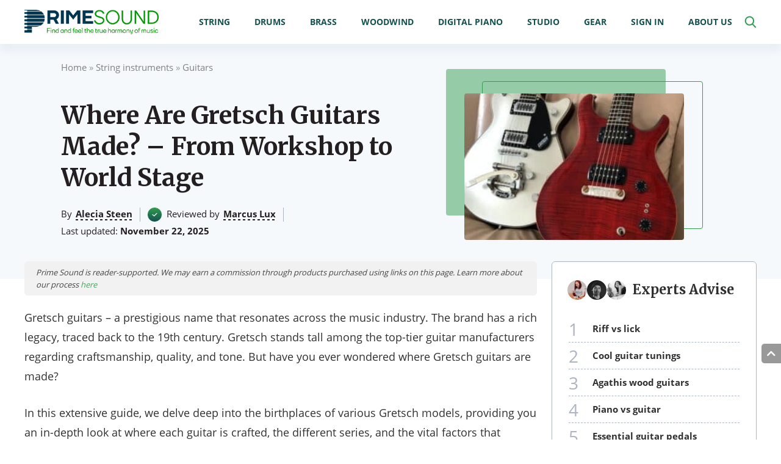

--- FILE ---
content_type: text/html; charset=UTF-8
request_url: https://primesound.org/gretsch-guitars-made/
body_size: 54814
content:
<!DOCTYPE html>
<html lang="en-US">
<head>
    <title>Where Are Gretsch Guitars Made? - We Explain In Detail</title><link rel="preload" data-rocket-preload as="style" href="https://fonts.googleapis.com/css2?family=Merriweather:wght@700&#038;display=swap" /><link rel="stylesheet" href="https://fonts.googleapis.com/css2?family=Merriweather:wght@700&#038;display=swap" media="print" onload="this.media='all'" /><noscript><link rel="stylesheet" href="https://fonts.googleapis.com/css2?family=Merriweather:wght@700&#038;display=swap" /></noscript>
    <meta charset="UTF-8">
    <meta name="viewport" content="width=device-width, initial-scale=1, maximum-scale=1.0, user-scalable=no">
    <link rel="profile" href="https://gmpg.org/xfn/11">
    <link rel="pingback" href="https://primesound.org/xmlrpc.php">
    <link rel="preload" href="https://primesound.org/wp-content/plugins/dl-grid-addons/public/fonts/Open_Sans/OpenSans-Light.ttf" as="font" type="font/ttf" crossorigin="anonymous"><link rel="preload" href="https://primesound.org/wp-content/plugins/dl-grid-addons/public/fonts/Open_Sans/OpenSans-Regular.ttf" as="font" type="font/ttf" crossorigin="anonymous"><link rel="preload" href="https://primesound.org/wp-content/plugins/dl-grid-addons/public/fonts/Open_Sans/OpenSans-SemiBold.ttf" as="font" type="font/ttf" crossorigin="anonymous"><link rel="preload" href="https://primesound.org/wp-content/plugins/dl-grid-addons/public/fonts/Open_Sans/OpenSans-Bold.ttf" as="font" type="font/ttf" crossorigin="anonymous"><style>@font-face { font-family: 'Open Sans'; font-display: swap; font-weight: 300; src: url('https://primesound.org/wp-content/plugins/dl-grid-addons/public/fonts/Open_Sans/OpenSans-Light.ttf');}@font-face { font-family: 'Open Sans'; font-display: swap; font-weight: normal; src: url('https://primesound.org/wp-content/plugins/dl-grid-addons/public/fonts/Open_Sans/OpenSans-Regular.ttf');}@font-face { font-family: 'Open Sans'; font-display: swap; font-weight: 600; src: url('https://primesound.org/wp-content/plugins/dl-grid-addons/public/fonts/Open_Sans/OpenSans-SemiBold.ttf');}@font-face { font-family: 'Open Sans'; font-display: swap; font-weight: bold; src: url('https://primesound.org/wp-content/plugins/dl-grid-addons/public/fonts/Open_Sans/OpenSans-Bold.ttf');}</style><style>body{font-family: 'Open Sans', sans-serif;}</style>    <link rel="preload" href="https://primesound.org/wp-content/themes/primesound/fonts/fontawesome/webfonts/fa-regular-400.woff2" as="font" type="font/woff2" crossorigin="anonymous">
    <link rel="preload" href="https://primesound.org/wp-content/themes/primesound/fonts/fontawesome/webfonts/fa-solid-900.woff2" as="font" type="font/woff2" crossorigin="anonymous">
    <link rel="preload" href="https://primesound.org/wp-content/themes/primesound/fonts/fontawesome/webfonts/fa-brands-400.woff2" as="font" type="font/woff2" crossorigin="anonymous">
    <script type="text/javascript">
        var dl_menu_position = "2";
    </script>
    <meta name='robots' content='index, follow, max-image-preview:large, max-snippet:-1, max-video-preview:-1' />
<script type="text/javascript">
    (function() {
  var pvData = {"source":"Direct","referrer":"Direct","visitor_type":"logged out","visitor_login_status":"logged out","visitor_id":0,"page_title":"Where Are Gretsch Guitars Made? - We Explain In Detail","post_type":"post","post_type_with_prefix":"single post","post_categories":"guitars","post_tags":"i","post_author":"Alecia","post_full_date":"Nov 22, 2025","post_year":"2025","post_month":"11","post_day":"22","is_front_page":0,"is_home":1,"search_query":"","search_results_count":0};
  var body = {
    url: encodeURIComponent(window.location.href),
    referrer: encodeURIComponent(document.referrer)
  };

  function makePostRequest(e,t){var n=[];if(t.body){for(var o in t.body)n.push(encodeURIComponent(o)+"="+encodeURIComponent(t.body[o]));t.body=n.join("&")}return window.fetch?new Promise(n=>{var o={method:"POST",headers:{"Content-Type":"application/x-www-form-urlencoded"},redirect:"follow",body:{},...t};window.fetch(e,o).then(e=>{n(e.text())})}):new Promise(t=>{var o;"undefined"==typeof XMLHttpRequest&&t(null),(o=new XMLHttpRequest).open("POST",e,!0),o.onreadystatechange=function(){4==o.readyState&&200==o.status&&t(o.responseText)},o.setRequestHeader("Content-type","application/x-www-form-urlencoded"),o.send(n.join("&"))})}
  function observeAjaxCartActions(e){new PerformanceObserver(function(t){for(var n=t.getEntries(),r=0;r<n.length;r++)["xmlhttprequest","fetch"].includes(n[r].initiatorType)&&['=get_refreshed_fragments', 'add_to_cart'].some(p => n[r].name.includes(p))&&fetchCart(e)}).observe({entryTypes:["resource"]})};

  function fetchCart(adapter) {
    makePostRequest("//primesound.org/index.php?plugin=optimonk&action=cartData", { body })
      .then((response) => {
        var data = JSON.parse(response);
        setCartData(data, adapter);
      })
  }

  function setCartData(cartData, adapter) {
    Object.keys(cartData.avs).forEach((key, value) => {
      adapter.attr(`wp_${key}`, cartData.avs[key]);
    })
  }

  function setAssocData(assocData, adapter) {
    Object.keys(assocData).forEach((key) => {
      adapter.attr(`wp_${key}`, assocData[key]);
    })
  }

  var RuleHandler = {
    hasVisitorCartRules: (campaignMeta) => {
      return !!(campaignMeta.rules.visitorCart || campaignMeta.rules.visitorCartRevamp || campaignMeta.rules.visitorCartV3);
    },
    hasVisitorAttributeRule: (campaignMeta) => {
      return !!campaignMeta.rules.visitorAttribute;
    }
  }

  document.querySelector('html').addEventListener('optimonk#embedded-campaigns-init', function(e) {
    var campaignsData = e.parameters;

    if (!campaignsData.length) {
      return;
    }

    var adapter = window.OptiMonkEmbedded.Visitor.createAdapter();
    var hasCartRule = false;
    var hasAttributeRule = false;

    campaignsData.forEach((campaignMetaData) => {
      hasCartRule = hasCartRule || RuleHandler.hasVisitorCartRules(campaignMetaData);
      hasAttributeRule = hasAttributeRule || RuleHandler.hasVisitorAttributeRule(campaignMetaData);
    });

    setAssocData(pvData, adapter);

    if (hasCartRule) {
      observeAjaxCartActions(adapter);
      fetchCart(adapter);
    }

    if (hasAttributeRule) {
      makePostRequest("//primesound.org/index.php?plugin=optimonk&action=productData", { body })
        .then((response) => {
          var data = JSON.parse(response);
          setAssocData(data, adapter);
        })
    }
  });

  document.querySelector('html').addEventListener('optimonk#campaigns_initialized', function () {
    if (!OptiMonk.campaigns) {
      return;
    }

    var adapter = window.OptiMonk.Visitor.createAdapter();

    setAssocData(pvData, adapter);

    if (OptiMonk.campaigns.filter(campaign => campaign.hasVisitorAttributeRules()).length) {
      makePostRequest("//primesound.org/index.php?plugin=optimonk&action=productData", { body })
        .then((response) => {
          var data = JSON.parse(response);
          setAssocData(data, adapter);
        });
    }
  });
}());

    window.WooDataForOM = {
    "shop": {
        "pluginVersion": "2.1.4",
        "platform": "wordpress"
    },
    "page": {
        "postId": 50483,
        "postType": "post"
    },
    "product": null,
    "order": null,
    "category": null
};

let hasCampaignsBeforeLoadTriggered = false;

document.querySelector('html').addEventListener('optimonk#campaigns-before-load', () => {

    if (hasCampaignsBeforeLoadTriggered) return;
    hasCampaignsBeforeLoadTriggered = true;

    function setAssocData(assocData, adapter) {
        Object.keys(assocData).forEach((key) => {
        adapter.attr(`wp_${key}`, assocData[key]);
        })
    }

   function triggerEvent(element, eventName, parameters) {
        let event;
        if (document.createEvent) {
            event = document.createEvent('HTMLEvents');
            event.initEvent(eventName, true, true);
        } else if (document.createEventObject) {
            event = document.createEventObject();
            event.eventType = eventName;
        }

        event.eventName = eventName;
        event.parameters = parameters || {};

        if (element.dispatchEvent) {
            element.dispatchEvent(event);
        } else if (element.fireEvent) {
            element.fireEvent(`on${event.eventType}`, event);
        } else if (element[eventName]) {
            element[eventName]();
        } else if (element[`on${eventName}`]) {
            element[`on${eventName}`]();
        }
    };
    
    var adapter = OptiMonkEmbedded.Visitor.createAdapter();

    var orderData = null;
    

    if (orderData) {
        setAssocData(orderData, adapter);
    }

    console.log('[OM-plugin] visitor attributes updated');

    console.log('[OM-plugin] triggered event: optimonk#wc-attributes-updated');
    triggerEvent(document.querySelector('html'), 'optimonk#wc-attributes-updated');

});

if (window.WooDataForOM) {
    console.log('[OM-plugin] varibles inserted (window.WooDataForOM)');
}


</script>
<script data-minify="1" type="text/javascript" src="https://primesound.org/wp-content/cache/min/1/script.js?ver=1763003619" async></script>
	<!-- This site is optimized with the Yoast SEO plugin v26.7 - https://yoast.com/wordpress/plugins/seo/ -->
	<meta name="description" content="Explore the origins and craftsmanship of Gretsch Guitars. Find out where these iconic instruments are made and their global impact on music." />
	<link rel="canonical" href="https://primesound.org/gretsch-guitars-made/" />
	<meta property="og:locale" content="en_US" />
	<meta property="og:type" content="article" />
	<meta property="og:title" content="Where Are Gretsch Guitars Made? - We Explain In Detail" />
	<meta property="og:description" content="Explore the origins and craftsmanship of Gretsch Guitars. Find out where these iconic instruments are made and their global impact on music." />
	<meta property="og:url" content="https://primesound.org/gretsch-guitars-made/" />
	<meta property="og:site_name" content="Prime Sound" />
	<meta property="article:publisher" content="https://www.facebook.com/primesoundorg/" />
	<meta property="article:published_time" content="2025-11-22T04:10:00+00:00" />
	<meta property="og:image" content="https://primesound.org/wp-content/uploads/2023/07/polygon-group-2RKdUwOWbCU-unsplash.jpg" />
	<meta property="og:image:width" content="640" />
	<meta property="og:image:height" content="640" />
	<meta property="og:image:type" content="image/jpeg" />
	<meta name="author" content="Alecia" />
	<meta name="twitter:card" content="summary_large_image" />
	<meta name="twitter:creator" content="@PrimeSoundorg" />
	<meta name="twitter:site" content="@PrimeSoundorg" />
	<script type="application/ld+json" class="yoast-schema-graph">{"@context":"https://schema.org","@graph":[{"@type":"Article","@id":"https://primesound.org/gretsch-guitars-made/#article","isPartOf":{"@id":"https://primesound.org/gretsch-guitars-made/"},"author":{"name":"Alecia","@id":"https://primesound.org/#/schema/person/ea81b09206eff911056426b38e36295b"},"headline":"Where Are Gretsch Guitars Made? &#8211; From Workshop to World Stage","datePublished":"2025-11-22T04:10:00+00:00","mainEntityOfPage":{"@id":"https://primesound.org/gretsch-guitars-made/"},"wordCount":1114,"commentCount":0,"publisher":{"@id":"https://primesound.org/#organization"},"image":{"@id":"https://primesound.org/gretsch-guitars-made/#primaryimage"},"thumbnailUrl":"https://primesound.org/wp-content/uploads/2023/07/polygon-group-2RKdUwOWbCU-unsplash.jpg","keywords":["i"],"articleSection":["Guitars"],"inLanguage":"en-US","potentialAction":[{"@type":"CommentAction","name":"Comment","target":["https://primesound.org/gretsch-guitars-made/#respond"]}]},{"@type":"WebPage","@id":"https://primesound.org/gretsch-guitars-made/","url":"https://primesound.org/gretsch-guitars-made/","name":"Where Are Gretsch Guitars Made? - We Explain In Detail","isPartOf":{"@id":"https://primesound.org/#website"},"primaryImageOfPage":{"@id":"https://primesound.org/gretsch-guitars-made/#primaryimage"},"image":{"@id":"https://primesound.org/gretsch-guitars-made/#primaryimage"},"thumbnailUrl":"https://primesound.org/wp-content/uploads/2023/07/polygon-group-2RKdUwOWbCU-unsplash.jpg","datePublished":"2025-11-22T04:10:00+00:00","description":"Explore the origins and craftsmanship of Gretsch Guitars. Find out where these iconic instruments are made and their global impact on music.","breadcrumb":{"@id":"https://primesound.org/gretsch-guitars-made/#breadcrumb"},"inLanguage":"en-US","potentialAction":[{"@type":"ReadAction","target":["https://primesound.org/gretsch-guitars-made/"]}]},{"@type":"ImageObject","inLanguage":"en-US","@id":"https://primesound.org/gretsch-guitars-made/#primaryimage","url":"https://primesound.org/wp-content/uploads/2023/07/polygon-group-2RKdUwOWbCU-unsplash.jpg","contentUrl":"https://primesound.org/wp-content/uploads/2023/07/polygon-group-2RKdUwOWbCU-unsplash.jpg","width":640,"height":640,"caption":"Gretsch Guitars"},{"@type":"BreadcrumbList","@id":"https://primesound.org/gretsch-guitars-made/#breadcrumb","itemListElement":[{"@type":"ListItem","position":1,"name":"Home","item":"https://primesound.org/"},{"@type":"ListItem","position":2,"name":"String instruments","item":"https://primesound.org/string-instruments/"},{"@type":"ListItem","position":3,"name":"Guitars","item":"https://primesound.org/string-instruments/guitars/"},{"@type":"ListItem","position":4,"name":"Where Are Gretsch Guitars Made? &#8211; From Workshop to World Stage"}]},{"@type":"WebSite","@id":"https://primesound.org/#website","url":"https://primesound.org/","name":"Prime Sound","description":"","publisher":{"@id":"https://primesound.org/#organization"},"potentialAction":[{"@type":"SearchAction","target":{"@type":"EntryPoint","urlTemplate":"https://primesound.org/?s={search_term_string}"},"query-input":{"@type":"PropertyValueSpecification","valueRequired":true,"valueName":"search_term_string"}}],"inLanguage":"en-US"},{"@type":"Organization","@id":"https://primesound.org/#organization","name":"Prime Sound","url":"https://primesound.org/","logo":{"@type":"ImageObject","inLanguage":"en-US","@id":"https://primesound.org/#/schema/logo/image/","url":"https://primesound.org/wp-content/uploads/2020/05/logo-1-ps.png","contentUrl":"https://primesound.org/wp-content/uploads/2020/05/logo-1-ps.png","width":344,"height":62,"caption":"Prime Sound"},"image":{"@id":"https://primesound.org/#/schema/logo/image/"},"sameAs":["https://www.facebook.com/primesoundorg/","https://x.com/PrimeSoundorg","https://www.instagram.com/primesoundofficial/","https://www.linkedin.com/company/primesound","https://www.pinterest.com/primesoundorg/"]},{"@type":"Person","@id":"https://primesound.org/#/schema/person/ea81b09206eff911056426b38e36295b","name":"Alecia","image":{"@type":"ImageObject","inLanguage":"en-US","@id":"https://primesound.org/#/schema/person/image/","url":"https://primesound.org/wp-content/uploads/2019/09/2-1-150x150.jpg","contentUrl":"https://primesound.org/wp-content/uploads/2019/09/2-1-150x150.jpg","caption":"Alecia"}}]}</script>
	<!-- / Yoast SEO plugin. -->


<link rel='dns-prefetch' href='//cdn.geni.us' />
<link href='https://fonts.gstatic.com' crossorigin rel='preconnect' />
<link rel="alternate" type="application/rss+xml" title="Prime Sound &raquo; Where Are Gretsch Guitars Made? &#8211; From Workshop to World Stage Comments Feed" href="https://primesound.org/gretsch-guitars-made/feed/" />
<link rel="alternate" title="oEmbed (JSON)" type="application/json+oembed" href="https://primesound.org/wp-json/oembed/1.0/embed?url=https%3A%2F%2Fprimesound.org%2Fgretsch-guitars-made%2F" />
<link rel="alternate" title="oEmbed (XML)" type="text/xml+oembed" href="https://primesound.org/wp-json/oembed/1.0/embed?url=https%3A%2F%2Fprimesound.org%2Fgretsch-guitars-made%2F&#038;format=xml" />
<style id='wp-img-auto-sizes-contain-inline-css' type='text/css'>
img:is([sizes=auto i],[sizes^="auto," i]){contain-intrinsic-size:3000px 1500px}
/*# sourceURL=wp-img-auto-sizes-contain-inline-css */
</style>
<style id='wp-emoji-styles-inline-css' type='text/css'>

	img.wp-smiley, img.emoji {
		display: inline !important;
		border: none !important;
		box-shadow: none !important;
		height: 1em !important;
		width: 1em !important;
		margin: 0 0.07em !important;
		vertical-align: -0.1em !important;
		background: none !important;
		padding: 0 !important;
	}
/*# sourceURL=wp-emoji-styles-inline-css */
</style>
<style id='wp-block-library-inline-css' type='text/css'>
:root{--wp-block-synced-color:#7a00df;--wp-block-synced-color--rgb:122,0,223;--wp-bound-block-color:var(--wp-block-synced-color);--wp-editor-canvas-background:#ddd;--wp-admin-theme-color:#007cba;--wp-admin-theme-color--rgb:0,124,186;--wp-admin-theme-color-darker-10:#006ba1;--wp-admin-theme-color-darker-10--rgb:0,107,160.5;--wp-admin-theme-color-darker-20:#005a87;--wp-admin-theme-color-darker-20--rgb:0,90,135;--wp-admin-border-width-focus:2px}@media (min-resolution:192dpi){:root{--wp-admin-border-width-focus:1.5px}}.wp-element-button{cursor:pointer}:root .has-very-light-gray-background-color{background-color:#eee}:root .has-very-dark-gray-background-color{background-color:#313131}:root .has-very-light-gray-color{color:#eee}:root .has-very-dark-gray-color{color:#313131}:root .has-vivid-green-cyan-to-vivid-cyan-blue-gradient-background{background:linear-gradient(135deg,#00d084,#0693e3)}:root .has-purple-crush-gradient-background{background:linear-gradient(135deg,#34e2e4,#4721fb 50%,#ab1dfe)}:root .has-hazy-dawn-gradient-background{background:linear-gradient(135deg,#faaca8,#dad0ec)}:root .has-subdued-olive-gradient-background{background:linear-gradient(135deg,#fafae1,#67a671)}:root .has-atomic-cream-gradient-background{background:linear-gradient(135deg,#fdd79a,#004a59)}:root .has-nightshade-gradient-background{background:linear-gradient(135deg,#330968,#31cdcf)}:root .has-midnight-gradient-background{background:linear-gradient(135deg,#020381,#2874fc)}:root{--wp--preset--font-size--normal:16px;--wp--preset--font-size--huge:42px}.has-regular-font-size{font-size:1em}.has-larger-font-size{font-size:2.625em}.has-normal-font-size{font-size:var(--wp--preset--font-size--normal)}.has-huge-font-size{font-size:var(--wp--preset--font-size--huge)}.has-text-align-center{text-align:center}.has-text-align-left{text-align:left}.has-text-align-right{text-align:right}.has-fit-text{white-space:nowrap!important}#end-resizable-editor-section{display:none}.aligncenter{clear:both}.items-justified-left{justify-content:flex-start}.items-justified-center{justify-content:center}.items-justified-right{justify-content:flex-end}.items-justified-space-between{justify-content:space-between}.screen-reader-text{border:0;clip-path:inset(50%);height:1px;margin:-1px;overflow:hidden;padding:0;position:absolute;width:1px;word-wrap:normal!important}.screen-reader-text:focus{background-color:#ddd;clip-path:none;color:#444;display:block;font-size:1em;height:auto;left:5px;line-height:normal;padding:15px 23px 14px;text-decoration:none;top:5px;width:auto;z-index:100000}html :where(.has-border-color){border-style:solid}html :where([style*=border-top-color]){border-top-style:solid}html :where([style*=border-right-color]){border-right-style:solid}html :where([style*=border-bottom-color]){border-bottom-style:solid}html :where([style*=border-left-color]){border-left-style:solid}html :where([style*=border-width]){border-style:solid}html :where([style*=border-top-width]){border-top-style:solid}html :where([style*=border-right-width]){border-right-style:solid}html :where([style*=border-bottom-width]){border-bottom-style:solid}html :where([style*=border-left-width]){border-left-style:solid}html :where(img[class*=wp-image-]){height:auto;max-width:100%}:where(figure){margin:0 0 1em}html :where(.is-position-sticky){--wp-admin--admin-bar--position-offset:var(--wp-admin--admin-bar--height,0px)}@media screen and (max-width:600px){html :where(.is-position-sticky){--wp-admin--admin-bar--position-offset:0px}}

/*# sourceURL=wp-block-library-inline-css */
</style><style id='global-styles-inline-css' type='text/css'>
:root{--wp--preset--aspect-ratio--square: 1;--wp--preset--aspect-ratio--4-3: 4/3;--wp--preset--aspect-ratio--3-4: 3/4;--wp--preset--aspect-ratio--3-2: 3/2;--wp--preset--aspect-ratio--2-3: 2/3;--wp--preset--aspect-ratio--16-9: 16/9;--wp--preset--aspect-ratio--9-16: 9/16;--wp--preset--color--black: #000000;--wp--preset--color--cyan-bluish-gray: #abb8c3;--wp--preset--color--white: #ffffff;--wp--preset--color--pale-pink: #f78da7;--wp--preset--color--vivid-red: #cf2e2e;--wp--preset--color--luminous-vivid-orange: #ff6900;--wp--preset--color--luminous-vivid-amber: #fcb900;--wp--preset--color--light-green-cyan: #7bdcb5;--wp--preset--color--vivid-green-cyan: #00d084;--wp--preset--color--pale-cyan-blue: #8ed1fc;--wp--preset--color--vivid-cyan-blue: #0693e3;--wp--preset--color--vivid-purple: #9b51e0;--wp--preset--gradient--vivid-cyan-blue-to-vivid-purple: linear-gradient(135deg,rgb(6,147,227) 0%,rgb(155,81,224) 100%);--wp--preset--gradient--light-green-cyan-to-vivid-green-cyan: linear-gradient(135deg,rgb(122,220,180) 0%,rgb(0,208,130) 100%);--wp--preset--gradient--luminous-vivid-amber-to-luminous-vivid-orange: linear-gradient(135deg,rgb(252,185,0) 0%,rgb(255,105,0) 100%);--wp--preset--gradient--luminous-vivid-orange-to-vivid-red: linear-gradient(135deg,rgb(255,105,0) 0%,rgb(207,46,46) 100%);--wp--preset--gradient--very-light-gray-to-cyan-bluish-gray: linear-gradient(135deg,rgb(238,238,238) 0%,rgb(169,184,195) 100%);--wp--preset--gradient--cool-to-warm-spectrum: linear-gradient(135deg,rgb(74,234,220) 0%,rgb(151,120,209) 20%,rgb(207,42,186) 40%,rgb(238,44,130) 60%,rgb(251,105,98) 80%,rgb(254,248,76) 100%);--wp--preset--gradient--blush-light-purple: linear-gradient(135deg,rgb(255,206,236) 0%,rgb(152,150,240) 100%);--wp--preset--gradient--blush-bordeaux: linear-gradient(135deg,rgb(254,205,165) 0%,rgb(254,45,45) 50%,rgb(107,0,62) 100%);--wp--preset--gradient--luminous-dusk: linear-gradient(135deg,rgb(255,203,112) 0%,rgb(199,81,192) 50%,rgb(65,88,208) 100%);--wp--preset--gradient--pale-ocean: linear-gradient(135deg,rgb(255,245,203) 0%,rgb(182,227,212) 50%,rgb(51,167,181) 100%);--wp--preset--gradient--electric-grass: linear-gradient(135deg,rgb(202,248,128) 0%,rgb(113,206,126) 100%);--wp--preset--gradient--midnight: linear-gradient(135deg,rgb(2,3,129) 0%,rgb(40,116,252) 100%);--wp--preset--font-size--small: 13px;--wp--preset--font-size--medium: 20px;--wp--preset--font-size--large: 36px;--wp--preset--font-size--x-large: 42px;--wp--preset--spacing--20: 0.44rem;--wp--preset--spacing--30: 0.67rem;--wp--preset--spacing--40: 1rem;--wp--preset--spacing--50: 1.5rem;--wp--preset--spacing--60: 2.25rem;--wp--preset--spacing--70: 3.38rem;--wp--preset--spacing--80: 5.06rem;--wp--preset--shadow--natural: 6px 6px 9px rgba(0, 0, 0, 0.2);--wp--preset--shadow--deep: 12px 12px 50px rgba(0, 0, 0, 0.4);--wp--preset--shadow--sharp: 6px 6px 0px rgba(0, 0, 0, 0.2);--wp--preset--shadow--outlined: 6px 6px 0px -3px rgb(255, 255, 255), 6px 6px rgb(0, 0, 0);--wp--preset--shadow--crisp: 6px 6px 0px rgb(0, 0, 0);}:where(.is-layout-flex){gap: 0.5em;}:where(.is-layout-grid){gap: 0.5em;}body .is-layout-flex{display: flex;}.is-layout-flex{flex-wrap: wrap;align-items: center;}.is-layout-flex > :is(*, div){margin: 0;}body .is-layout-grid{display: grid;}.is-layout-grid > :is(*, div){margin: 0;}:where(.wp-block-columns.is-layout-flex){gap: 2em;}:where(.wp-block-columns.is-layout-grid){gap: 2em;}:where(.wp-block-post-template.is-layout-flex){gap: 1.25em;}:where(.wp-block-post-template.is-layout-grid){gap: 1.25em;}.has-black-color{color: var(--wp--preset--color--black) !important;}.has-cyan-bluish-gray-color{color: var(--wp--preset--color--cyan-bluish-gray) !important;}.has-white-color{color: var(--wp--preset--color--white) !important;}.has-pale-pink-color{color: var(--wp--preset--color--pale-pink) !important;}.has-vivid-red-color{color: var(--wp--preset--color--vivid-red) !important;}.has-luminous-vivid-orange-color{color: var(--wp--preset--color--luminous-vivid-orange) !important;}.has-luminous-vivid-amber-color{color: var(--wp--preset--color--luminous-vivid-amber) !important;}.has-light-green-cyan-color{color: var(--wp--preset--color--light-green-cyan) !important;}.has-vivid-green-cyan-color{color: var(--wp--preset--color--vivid-green-cyan) !important;}.has-pale-cyan-blue-color{color: var(--wp--preset--color--pale-cyan-blue) !important;}.has-vivid-cyan-blue-color{color: var(--wp--preset--color--vivid-cyan-blue) !important;}.has-vivid-purple-color{color: var(--wp--preset--color--vivid-purple) !important;}.has-black-background-color{background-color: var(--wp--preset--color--black) !important;}.has-cyan-bluish-gray-background-color{background-color: var(--wp--preset--color--cyan-bluish-gray) !important;}.has-white-background-color{background-color: var(--wp--preset--color--white) !important;}.has-pale-pink-background-color{background-color: var(--wp--preset--color--pale-pink) !important;}.has-vivid-red-background-color{background-color: var(--wp--preset--color--vivid-red) !important;}.has-luminous-vivid-orange-background-color{background-color: var(--wp--preset--color--luminous-vivid-orange) !important;}.has-luminous-vivid-amber-background-color{background-color: var(--wp--preset--color--luminous-vivid-amber) !important;}.has-light-green-cyan-background-color{background-color: var(--wp--preset--color--light-green-cyan) !important;}.has-vivid-green-cyan-background-color{background-color: var(--wp--preset--color--vivid-green-cyan) !important;}.has-pale-cyan-blue-background-color{background-color: var(--wp--preset--color--pale-cyan-blue) !important;}.has-vivid-cyan-blue-background-color{background-color: var(--wp--preset--color--vivid-cyan-blue) !important;}.has-vivid-purple-background-color{background-color: var(--wp--preset--color--vivid-purple) !important;}.has-black-border-color{border-color: var(--wp--preset--color--black) !important;}.has-cyan-bluish-gray-border-color{border-color: var(--wp--preset--color--cyan-bluish-gray) !important;}.has-white-border-color{border-color: var(--wp--preset--color--white) !important;}.has-pale-pink-border-color{border-color: var(--wp--preset--color--pale-pink) !important;}.has-vivid-red-border-color{border-color: var(--wp--preset--color--vivid-red) !important;}.has-luminous-vivid-orange-border-color{border-color: var(--wp--preset--color--luminous-vivid-orange) !important;}.has-luminous-vivid-amber-border-color{border-color: var(--wp--preset--color--luminous-vivid-amber) !important;}.has-light-green-cyan-border-color{border-color: var(--wp--preset--color--light-green-cyan) !important;}.has-vivid-green-cyan-border-color{border-color: var(--wp--preset--color--vivid-green-cyan) !important;}.has-pale-cyan-blue-border-color{border-color: var(--wp--preset--color--pale-cyan-blue) !important;}.has-vivid-cyan-blue-border-color{border-color: var(--wp--preset--color--vivid-cyan-blue) !important;}.has-vivid-purple-border-color{border-color: var(--wp--preset--color--vivid-purple) !important;}.has-vivid-cyan-blue-to-vivid-purple-gradient-background{background: var(--wp--preset--gradient--vivid-cyan-blue-to-vivid-purple) !important;}.has-light-green-cyan-to-vivid-green-cyan-gradient-background{background: var(--wp--preset--gradient--light-green-cyan-to-vivid-green-cyan) !important;}.has-luminous-vivid-amber-to-luminous-vivid-orange-gradient-background{background: var(--wp--preset--gradient--luminous-vivid-amber-to-luminous-vivid-orange) !important;}.has-luminous-vivid-orange-to-vivid-red-gradient-background{background: var(--wp--preset--gradient--luminous-vivid-orange-to-vivid-red) !important;}.has-very-light-gray-to-cyan-bluish-gray-gradient-background{background: var(--wp--preset--gradient--very-light-gray-to-cyan-bluish-gray) !important;}.has-cool-to-warm-spectrum-gradient-background{background: var(--wp--preset--gradient--cool-to-warm-spectrum) !important;}.has-blush-light-purple-gradient-background{background: var(--wp--preset--gradient--blush-light-purple) !important;}.has-blush-bordeaux-gradient-background{background: var(--wp--preset--gradient--blush-bordeaux) !important;}.has-luminous-dusk-gradient-background{background: var(--wp--preset--gradient--luminous-dusk) !important;}.has-pale-ocean-gradient-background{background: var(--wp--preset--gradient--pale-ocean) !important;}.has-electric-grass-gradient-background{background: var(--wp--preset--gradient--electric-grass) !important;}.has-midnight-gradient-background{background: var(--wp--preset--gradient--midnight) !important;}.has-small-font-size{font-size: var(--wp--preset--font-size--small) !important;}.has-medium-font-size{font-size: var(--wp--preset--font-size--medium) !important;}.has-large-font-size{font-size: var(--wp--preset--font-size--large) !important;}.has-x-large-font-size{font-size: var(--wp--preset--font-size--x-large) !important;}
/*# sourceURL=global-styles-inline-css */
</style>

<style id='classic-theme-styles-inline-css' type='text/css'>
/*! This file is auto-generated */
.wp-block-button__link{color:#fff;background-color:#32373c;border-radius:9999px;box-shadow:none;text-decoration:none;padding:calc(.667em + 2px) calc(1.333em + 2px);font-size:1.125em}.wp-block-file__button{background:#32373c;color:#fff;text-decoration:none}
/*# sourceURL=/wp-includes/css/classic-themes.min.css */
</style>
<link data-minify="1" rel='stylesheet' id='dl-reviews-style-css' href='https://primesound.org/wp-content/cache/min/1/wp-content/plugins/dl-reviews/public/css/dl-reviews.css?ver=1763003618' type='text/css' media='all' />
<link data-minify="1" rel='stylesheet' id='ppress-frontend-css' href='https://primesound.org/wp-content/cache/min/1/wp-content/plugins/wp-user-avatar/assets/css/frontend.min.css?ver=1763003618' type='text/css' media='all' />
<link rel='stylesheet' id='ppress-flatpickr-css' href='https://primesound.org/wp-content/plugins/wp-user-avatar/assets/flatpickr/flatpickr.min.css?ver=4.16.8' type='text/css' media='all' />
<link rel='stylesheet' id='ppress-select2-css' href='https://primesound.org/wp-content/plugins/wp-user-avatar/assets/select2/select2.min.css?ver=6.9' type='text/css' media='all' />
<link data-minify="1" rel='stylesheet' id='wpmfc-cab-css' href='https://primesound.org/wp-content/cache/min/1/wp-content/plugins/wpmfc-cab/public/css/wpmfc-cab-public.css?ver=1763003618' type='text/css' media='all' />
<link data-minify="1" rel='stylesheet' id='vab-common-style-css' href='https://primesound.org/wp-content/cache/min/1/wp-content/plugins/dl-grid-addons/vab_plugin/public/css/dl-vab.css?ver=1763003618' type='text/css' media='all' />
<link data-minify="1" rel='stylesheet' id='dl-grid-sidebar-nav-style-css' href='https://primesound.org/wp-content/cache/min/1/wp-content/plugins/dl-grid-addons/public/css/sidebar_v3-navigation.css?ver=1763003618' type='text/css' media='all' />
<link data-minify="1" rel='stylesheet' id='dl-grid-addons-common-style-css' href='https://primesound.org/wp-content/cache/min/1/wp-content/plugins/dl-grid-addons/public/css/dl-grid-addons-common.css?ver=1763003618' type='text/css' media='all' />
<link rel='stylesheet' id='nouislider-style-css' href='https://primesound.org/wp-content/plugins/dl-user-rating/dluserrating/../dluserrating/frontend/assets/vendor/nouislider/nouislider.min.css?ver=1.0.3' type='text/css' media='all' />
<link data-minify="1" rel='stylesheet' id='dl-user-rating-css' href='https://primesound.org/wp-content/cache/min/1/wp-content/plugins/dl-user-rating/dluserrating/frontend/assets/css/dl-user-rating.css?ver=1763003618' type='text/css' media='all' />
<link data-minify="1" rel='stylesheet' id='ft-header-style-css' href='https://primesound.org/wp-content/cache/min/1/wp-content/themes/primesound/css/header/header.css?ver=1763003618' type='text/css' media='all' />
<link data-minify="1" rel='stylesheet' id='ft-header-brt-style-css' href='https://primesound.org/wp-content/cache/min/1/wp-content/themes/primesound/css/header/header-19.css?ver=1763003618' type='text/css' media='all' />
<link data-minify="1" rel='stylesheet' id='wpforo-widgets-css' href='https://primesound.org/wp-content/cache/min/1/wp-content/plugins/wpforo/themes/2022/widgets.css?ver=1763003618' type='text/css' media='all' />
<link data-minify="1" rel='stylesheet' id='bsf-Defaults-css' href='https://primesound.org/wp-content/cache/min/1/wp-content/uploads/smile_fonts/Defaults/Defaults.css?ver=1763003618' type='text/css' media='all' />
<link data-minify="1" rel='stylesheet' id='fontAweasome-css' href='https://primesound.org/wp-content/cache/min/1/wp-content/themes/primesound/fonts/fontawesome/css/all.css?ver=1763003618' type='text/css' media='all' />
<link data-minify="1" rel='stylesheet' id='mainStyle-css' href='https://primesound.org/wp-content/cache/min/1/wp-content/themes/primesound/style.css?ver=1763003618' type='text/css' media='all' />
<link data-minify="1" rel='stylesheet' id='vab-tables-style-css' href='https://primesound.org/wp-content/cache/min/1/wp-content/themes/primesound/css/product-table/product-table.css?ver=1763003618' type='text/css' media='all' />
<link data-minify="1" rel='stylesheet' id='vab-reviews-style-css' href='https://primesound.org/wp-content/cache/min/1/wp-content/themes/primesound/css/product-review/product-review.css?ver=1763003618' type='text/css' media='all' />
<link data-minify="1" rel='stylesheet' id='social-buttons-style-css' href='https://primesound.org/wp-content/cache/min/1/wp-content/themes/primesound/css/share-buttons/share-buttons.css?ver=1763003618' type='text/css' media='all' />
<link data-minify="1" rel='stylesheet' id='fsh-table-style-css' href='https://primesound.org/wp-content/cache/min/1/wp-content/themes/primesound/css/product-table/fsh/fsh-table.css?ver=1763003618' type='text/css' media='all' />
<link rel='stylesheet' id='dl-modulobox-style-css' href='https://primesound.org/wp-content/themes/primesound/assets/vendor/modulobox/css/modulobox.min.css?ver=1.0.1' type='text/css' media='all' />
<link rel='stylesheet' id='dl-slick-style-css' href='https://primesound.org/wp-content/themes/primesound/assets/vendor/slick/css/slick.min.css?ver=1.0.1' type='text/css' media='all' />
<link data-minify="1" rel='stylesheet' id='theme-colors-style-css' href='https://primesound.org/wp-content/cache/min/1/wp-content/themes/primesound/theme-colors.css?ver=1763003618' type='text/css' media='all' />
<link rel='stylesheet' id='theme-common-style-css' href='https://primesound.org/wp-content/themes/primesound/css/common/themes/primesound.min.css?ver=1.0.1' type='text/css' media='all' />
<link data-minify="1" rel='stylesheet' id='wpforo-dynamic-style-css' href='https://primesound.org/wp-content/cache/min/1/wp-content/uploads/wpforo/assets/colors.css?ver=1763003618' type='text/css' media='all' />
<!--n2css--><!--n2js--><script type="text/javascript" src="https://primesound.org/wp-includes/js/jquery/jquery.min.js?ver=3.7.1" id="jquery-core-js"></script>
<script type="text/javascript" src="https://primesound.org/wp-includes/js/jquery/jquery-migrate.min.js?ver=3.4.1" id="jquery-migrate-js"></script>
<script data-minify="1" type="text/javascript" src="https://primesound.org/wp-content/cache/min/1/wp-content/plugins/dl-reviews/public/js/dl-reviews.js?ver=1763003619" id="dl-reviews-script-js"></script>
<script type="text/javascript" src="https://primesound.org/wp-content/plugins/wp-user-avatar/assets/flatpickr/flatpickr.min.js?ver=4.16.8" id="ppress-flatpickr-js"></script>
<script type="text/javascript" src="https://primesound.org/wp-content/plugins/wp-user-avatar/assets/select2/select2.min.js?ver=4.16.8" id="ppress-select2-js"></script>
<script data-minify="1" type="text/javascript" src="https://primesound.org/wp-content/cache/min/1/wp-content/plugins/wpmfc-cab/public/js/wpmfc-cab-public.js?ver=1763003619" id="wpmfc-cab-js"></script>
<script data-minify="1" type="text/javascript" src="https://primesound.org/wp-content/cache/min/1/snippet.min.js?ver=1763003619" id="genius-script-js"></script>
<script type="text/javascript" src="https://primesound.org/wp-content/plugins/dl-affiliate-links/public/vendor/sourcebuster.min.js?ver=1.0.1" id="sourcebuster-script-js"></script>
<script type="text/javascript" id="dl-tag-center-script-js-extra">
/* <![CDATA[ */
var dl_tag_center = {"ajax_url":"https://primesound.org/wp-admin/admin-ajax.php","rest_url":"https://primesound.org/wp-json/","post_id":"50483","default_pp":"1","genius_id":"155212","replace_countries":"US","genius_countries":"GB, DE","redirect_country":"-1","is_replace_ca_tag":"1","default_amazon_domain":"amazon.com","default_tag":"usprimesoundorg-20","default_us_ppc":"usprimesoundorgad-20","replace_404_enabled":"1","tracks":{"us_medium":"best3","us_medium_tag":"usprimesoundorgbr-20","post_tracks":{"us_organic":"usprimesoundorgse-20","us_ppc":"usprimesoundorgad-20","ca_organic":"caprimesoundorgseca-20","ca_ppc":"caprimesoundorgadca-20"},"not_found_tracks":{"us_organic":-1,"us_ppc":-1,"ca_organic":-1,"ca_ppc":-1}},"summary_utm":"","table_anchor":"table","table_id":"","is_replace_enabled":"-1","utm_disclaimer":""};
//# sourceURL=dl-tag-center-script-js-extra
/* ]]> */
</script>
<script data-minify="1" type="text/javascript" src="https://primesound.org/wp-content/cache/min/1/wp-content/plugins/dl-affiliate-links/public/js/dl-tag-center.js?ver=1763003619" id="dl-tag-center-script-js"></script>
<script data-minify="1" type="text/javascript" src="https://primesound.org/wp-content/cache/min/1/wp-content/plugins/dl-grid-addons/public/vendor/jquery.sticky.js?ver=1763003619" id="sticky-script-js"></script>
<script type="text/javascript" id="dl-grid-addons-common-script-js-extra">
/* <![CDATA[ */
var dl_grid_common = {"admin_url":"https://primesound.org/wp-admin/admin-ajax.php","rest_url":"https://primesound.org/wp-json/","post_id":"50483","dl_url":"https://primesound.org/wp-content/plugins/dl-grid-addons/","is_search_keys_sidebar":"2","table_id":"table"};
//# sourceURL=dl-grid-addons-common-script-js-extra
/* ]]> */
</script>
<script data-minify="1" type="text/javascript" src="https://primesound.org/wp-content/cache/min/1/wp-content/plugins/dl-grid-addons/public/js/dl-grid-addons-common.js?ver=1763003619" id="dl-grid-addons-common-script-js"></script>
<script type="text/javascript" src="https://primesound.org/wp-content/plugins/dl-user-rating/dluserrating/../dluserrating/frontend/assets/vendor/nouislider/nouislider.min.js?ver=1.0.3" id="nouislider-script-js"></script>
<script type="text/javascript" id="dl-user-rating-js-extra">
/* <![CDATA[ */
var dl_user_rating = {"admin_url":"https://primesound.org/wp-admin/admin-ajax.php","post_id":"50483","post_type":"regular_info","opt_field_id":"dl_user_rating"};
//# sourceURL=dl-user-rating-js-extra
/* ]]> */
</script>
<script data-minify="1" type="text/javascript" src="https://primesound.org/wp-content/cache/min/1/wp-content/plugins/dl-user-rating/dluserrating/frontend/assets/js/dl-user-rating.js?ver=1763003619" id="dl-user-rating-js"></script>
<script type="text/javascript" id="share-buttons-script-js-extra">
/* <![CDATA[ */
var dl_share_buttons = {"admin_url":"https://primesound.org/wp-admin/admin-ajax.php","post_id":"50483"};
//# sourceURL=share-buttons-script-js-extra
/* ]]> */
</script>
<script data-minify="1" type="text/javascript" src="https://primesound.org/wp-content/cache/min/1/wp-content/themes/primesound/js/share-buttons/share-buttons.js?ver=1763003619" id="share-buttons-script-js"></script>
<script type="text/javascript" src="https://primesound.org/wp-content/themes/primesound/assets/vendor/progressbar.min.js?ver=1.0.1" id="dl-progressbar-script-js"></script>
<script type="text/javascript" src="https://primesound.org/wp-content/themes/primesound/assets/vendor/modulobox/js/modulobox.min.js?ver=1.0.1" id="dl-modulobox-script-js"></script>
<script type="text/javascript" src="https://primesound.org/wp-content/themes/primesound/assets/vendor/slick/js/slick.min.js?ver=1.0.1" id="dl-slick-script-js"></script>
<script data-minify="1" type="text/javascript" src="https://primesound.org/wp-content/cache/min/1/wp-content/themes/primesound/js/common/common-script.js?ver=1763003619" id="dl-common-script-js"></script>
<link rel="https://api.w.org/" href="https://primesound.org/wp-json/" /><link rel="alternate" title="JSON" type="application/json" href="https://primesound.org/wp-json/wp/v2/posts/50483" /><link rel="EditURI" type="application/rsd+xml" title="RSD" href="https://primesound.org/xmlrpc.php?rsd" />
<meta name="generator" content="WordPress 6.9" />
<link rel='shortlink' href='https://primesound.org/?p=50483' />
<!-- WP-MFC Blocks Styles --><style>.wpmfc_cab_b, .wpmfc_cab_b p{font-size: 18px; line-height: 24px; font-style: normal; font-weight: normal; }.wpmfc_cab_b{margin-top: 10px; margin-bottom: 10px; margin-left: px; margin-right: px;}.wpmfc_cab_b__inner{padding-top: 10px; padding-bottom: 10px; padding-left: 15px; padding-right: 15px;}.wpmfc_cab_ss{border-top:4px solid#02629c;border-bottom:4px solid#02629c;border-left:4px solid#02629c;border-right:4px solid#02629c;color: #000000;background-color: #e6f1f2;border-radius: px px px px }.wpmfc_cab_ss:before{background-image: url(https://primesound.org/wp-content/uploads/2019/01/success-150x150.png)}.wpmfc_cab_si{border-top:3px solid#feb326;border-bottom:3px solid#feb326;border-left:3px solid#feb326;border-right:3px solid#feb326;color: #000000;background-color: #f7f0dc;border-radius: px px px px }.wpmfc_cab_si:before{background-image: url(https://primesound.org/wp-content/uploads/2019/01/info-150x150.png)}.wpmfc_cab_sw{border-top:4px none#ef5323;border-bottom:4px none#ef5323;border-left:4px none#ef5323;border-right:4px none#ef5323;color: #000000;background-color: #ffffff;border-radius: px px px px }.wpmfc_cab_sw:before{background-image: url()}.wpmfc_cab_sd{border-top:4px solid#fe4c02;border-bottom:4px solid#fe4c02;border-left:4px solid#fe4c02;border-right:4px solid#fe4c02;color: #000000;background-color: #ffcbb5;border-radius: px px px px }.wpmfc_cab_sd:before{background-image: url(https://primesound.org/wp-content/uploads/2019/01/danger-150x150.png)}</style><!-- WP-MFC Blocks Styles -->    <link rel="apple-touch-icon" sizes="57x57" href="/favicon/apple-icon-57x57.png">
    <link rel="apple-touch-icon" sizes="60x60" href="/favicon/apple-icon-60x60.png">
    <link rel="apple-touch-icon" sizes="72x72" href="/favicon/apple-icon-72x72.png">
    <link rel="apple-touch-icon" sizes="76x76" href="/favicon/apple-icon-76x76.png">
    <link rel="apple-touch-icon" sizes="114x114" href="/favicon/apple-icon-114x114.png">
    <link rel="apple-touch-icon" sizes="120x120" href="/favicon/apple-icon-120x120.png">
    <link rel="apple-touch-icon" sizes="144x144" href="/favicon/apple-icon-144x144.png">
    <link rel="apple-touch-icon" sizes="152x152" href="/favicon/apple-icon-152x152.png">
    <link rel="apple-touch-icon" sizes="180x180" href="/favicon/apple-icon-180x180.png">
    <link rel="icon" type="image/png" sizes="192x192" href="/favicon/android-icon-192x192.png">
    <link rel="icon" type="image/png" sizes="96x96" href="/favicon/favicon-96x96.png">
    <link rel="icon" type="image/png" sizes="48x48" href="/favicon/favicon-48x48.png">
    <link rel="manifest" href="/favicon/manifest.json">
    <meta name="msapplication-TileColor" content="#ffffff">
    <meta name="msapplication-TileImage" content="/favicon/ms-icon-144x144.png">
    <meta name="theme-color" content="#ffffff">
    <meta name="generator" content="Powered by WPBakery Page Builder - drag and drop page builder for WordPress."/>
		<style type="text/css" id="wp-custom-css">
			.ad-label {
	font-size: 8px;
	color: #aaa;
	text-transform: uppercase;
	font-weight: 300 !important;
	text-align: center;
	-webkit-user-select: none;
}

.formatBlock h4, .formatBlock .heading-size-4, .formatBlock h5, .formatBlock .heading-size-5, .formatBlock h6, .formatBlock .heading-size-6, .wpb_wrapper h4, .wpb_wrapper .heading-size-4, .wpb_wrapper h5, .wpb_wrapper .heading-size-5, .wpb_wrapper h6, .wpb_wrapper .heading-size-6 {
    margin: 0.9rem auto 1rem;
}
.rll-youtube-player {
	width: 100%;
}

/* hide icon in Check Price buttons */
/* to remove once past the Amazon Inspection review period */
/* start */
.affiliate-icon-wrap {
	height: 0%;
}
.str-ml {
    margin-left: 0px;
}
/*  end */

form.search-form [type="submit"] {
    background: #329D4E!important;
    color: #fff;
}

.ftcat-filtered .dl-grid a.dl-category {
    color: #000!important;
    border-color: #000!important;
}

body.mediavine-video__has-sticky #topcontrol{
bottom: 300px !important;
}
#footer_branding {
color: #ffffff;
}
@media only screen and (max-width: 359px) {
.ft_single_page .containerWrap {
padding-left: 10px;
padding-right: 10px;
}
.vc_column_container>.vc_column-inner {
padding-left: 0px;
padding-right: 0px;
}
.product_cart_block .product_cart_block_heading {
margin-left: unset;
}
li .mv-ad-box {
min-width: 300px;
margin-left: -14px;
}
}

#footer_branding {
    display: none;
}
/*
.btn_link.offer.a-click-47[href*="sweetwater.sjv.io"] {
    background-color: #0072ba;
	  border: 1px solid #0072ba;
}

.btn_link.offer.a-click-1[href*="amazon.com"] {
    background-color: #ffa41c;
	  border: 1px solid #ffa41c;
	  color: #000;
}

.btn_link.offer.a-click-55[href*="guitar-center.pxf.io"] {
    background-color: #e7131a;
	  border: 1px solid #e7131a;
}
*/
.affiliate-button-wrap {
box-shadow: 0px 0px 4px 0px rgb(9 70 7 / 80%);
}
.product_cart_block .product_cart_block_info .btn_link {
    border-radius: 0px;
}

:root {
    --bg-table-stripe: #f6f6f5;
    --b-table: #e3e3e2;
    --caption: #242423;
}

table {
    background-color: transparent;
    border-collapse:collapse;
  	font-family: Arial, Helvetica, sans-serif
}

th {
    text-align:left
}

.dcf-txt-center {
      text-align: center!important
    }

    .dcf-txt-left {
      text-align: left!important
    }

    .dcf-txt-right {
      text-align: right!important
    }
    
.dcf-table caption {
      color: var(--caption);
      font-size: 1.13em;
      font-weight: 700;
      padding-bottom: .56rem
    }

    .dcf-table thead {
      font-size: .84em
    }

    .dcf-table tbody {
      border-bottom: 1px solid var(--b-table);
      border-top: 1px solid var(--b-table);
      font-size: .84em
    }

    .dcf-table tfoot {
      font-size: .84em
    }

    .dcf-table td, .dcf-table th {
      padding-right: 1.78em
    }

    .dcf-table-bordered, .dcf-table-bordered td, .dcf-table-bordered th {
      border: 1px solid var(--b-table)
    }

    .dcf-table-bordered td, .dcf-table-bordered th, .dcf-table-striped td, .dcf-table-striped th {
      padding-left: 1em;
      padding-right: 1em
    }

    .dcf-table-bordered tr:not(:last-child), .dcf-table-striped tr:not(:last-child) {
      border-bottom: 1px solid var(--b-table)
    }

    .dcf-table-striped tbody tr:nth-of-type(2n) {
      background-color: var(--bg-table-stripe)
    }

    .dcf-table thead td, .dcf-table thead th {
      padding-bottom: .75em;
      vertical-align: bottom
    }

    .dcf-table tbody td, .dcf-table tbody th, .dcf-table tfoot td, .dcf-table tfoot th {
      padding-top: .75em;
      vertical-align: top
    }

    .dcf-table tbody td, .dcf-table tbody th {
      padding-bottom: .75em
    }

    .dcf-table-bordered thead th {
      padding-top: 1.33em
    }

    .dcf-wrapper-table-scroll {
      overflow-x: auto;
      -webkit-overflow-scrolling: touch;
      left: 50%;
      margin-left: -50vw;
      margin-right: -50vw;
      padding-bottom: 1em;
      position: relative;
      right: 50%;
      width: 100vw
    }

    @media only screen and (max-width:42.09em) {
      .dcf-table-responsive thead {
        clip: rect(0 0 0 0);
        -webkit-clip-path: inset(50%);
        clip-path: inset(50%);
        height: 1px;
        overflow: hidden;
        position: absolute;
        width: 1px;
        white-space: nowrap
      }
      .dcf-table-responsive tr {
        display: block
      }
      .dcf-table-responsive td {
        -webkit-column-gap: 3.16vw;
        -moz-column-gap: 3.16vw;
        column-gap: 3.16vw;
        display: grid;
        grid-template-columns: 1fr 2fr;
        text-align: left!important
      }
      .dcf-table-responsive.dcf-table-bordered, .dcf-table-responsive.dcf-table-bordered thead th {
        border-width: 0
      }
      .dcf-table-responsive.dcf-table-bordered tbody td {
        border-top-width: 0
      }
      .dcf-table-responsive:not(.dcf-table-bordered) tbody tr {
        padding-bottom: .75em
      }
      .dcf-table-responsive:not(.dcf-table-bordered) tbody td {
        padding-bottom: 0
      }
      .dcf-table-responsive:not(.dcf-table-bordered):not(.dcf-table-striped) tbody td {
        padding-right: 0
      }
      .dcf-table-responsive.dcf-table-bordered tbody tr:last-child td:last-child {
        border-bottom-width: 0
      }
      .dcf-table-responsive tbody td:before {
        content: attr(data-label);
        float: left;
        font-weight: 700;
        padding-right: 1.78em
      }
    }

.dcf-overflow-x-auto {
      overflow-x: auto!important;
      -webkit-overflow-scrolling: touch
    }
    
.dcf-w-100\% {
  width: 100%!important;
		}



/* EDIT BUTTONS */
.skw-item-title .edit_link {
	display: none;
}		</style>
		<noscript><style> .wpb_animate_when_almost_visible { opacity: 1; }</style></noscript><style>
.ai-viewports                 {--ai: 1;}
.ai-viewport-4                { display: none !important;}
.ai-viewport-3                { display: none !important;}
.ai-viewport-2                { display: none !important;}
.ai-viewport-1                { display: inherit !important;}
.ai-viewport-0                { display: none !important;}
@media (min-width: 768px) and (max-width: 979px) {
.ai-viewport-1                { display: none !important;}
.ai-viewport-2                { display: inherit !important;}
}
@media (min-width: 321px) and (max-width: 767px) {
.ai-viewport-1                { display: none !important;}
.ai-viewport-3                { display: inherit !important;}
}
@media (max-width: 320px) {
.ai-viewport-1                { display: none !important;}
.ai-viewport-4                { display: inherit !important;}
}
</style>
<link rel='preload' as='script' href='https://securepubads.g.doubleclick.net/tag/js/gpt.js' />
<script data-minify="1" async src="https://primesound.org/wp-content/cache/min/1/primesound.js?ver=1763003619"></script

<!-- Google Tag Manager -->
<script>(function(w,d,s,l,i){w[l]=w[l]||[];w[l].push({'gtm.start':
new Date().getTime(),event:'gtm.js'});var f=d.getElementsByTagName(s)[0],
j=d.createElement(s),dl=l!='dataLayer'?'&l='+l:'';j.async=true;j.src=
'https://www.googletagmanager.com/gtm.js?id='+i+dl;f.parentNode.insertBefore(j,f);
})(window,document,'script','dataLayer','GTM-T37NP987');</script>
<!-- End Google Tag Manager -->

</head>
<body class="ft_body wps-regular_info" >
                    <div id="top_ankor"></div>
    <div class="ft_header static">
        <div class="containerWrap">

            <div class="wrap">
                <div class="ft_header_wrap">
                                        
                    
                                            <div class="ft_burger_btn_ver_2">
                            <svg class="not_active" width="24" height="24" viewBox="0 0 24 24" fill="none"
                                 xmlns="http://www.w3.org/2000/svg">
                                <rect x="3" y="5" width="18" height="2" rx="0.4"/>
                                <rect x="3" y="11" width="18" height="2" rx="0.4"/>
                                <rect x="3" y="17" width="18" height="2" rx="0.4"/>
                            </svg>
                            <svg class="active" width="24" height="24" viewBox="0 0 24 24" fill="none"
                                 xmlns="http://www.w3.org/2000/svg">
                                <rect width="20.3644" height="2.26271" rx="0.4"
                                      transform="matrix(-0.707096 -0.707118 -0.707096 0.707118 20 18.4)"/>
                                <rect width="20.3644" height="2.26271" rx="0.4"
                                      transform="matrix(0.707096 -0.707118 0.707096 0.707118 4 18.4)"/>
                            </svg>
                        </div>
                        <div class="ft_logo">
                            <a href="https://primesound.org" class="logo_image"><img
                                        class="skip-lazy"
                                        src="https://primesound.org/wp-content/uploads/2020/05/logo-1-ps.png"
                                        alt="Prime Sound"/></a>
                        </div>
                                                <div class="ft_menu_ver_2">
                            <nav>
                                <ul id="menu-main-menu-v3" class="menu"><li id="menu-item-35148" class="menu-item menu-item-type-taxonomy menu-item-object-category current-post-ancestor menu-item-35148"><a href="https://primesound.org/string-instruments/">String</a></li>
<li id="menu-item-35150" class="menu-item menu-item-type-taxonomy menu-item-object-category menu-item-35150"><a href="https://primesound.org/drums/">Drums</a></li>
<li id="menu-item-35152" class="menu-item menu-item-type-taxonomy menu-item-object-category menu-item-35152"><a href="https://primesound.org/brass/">Brass</a></li>
<li id="menu-item-35160" class="menu-item menu-item-type-taxonomy menu-item-object-category menu-item-35160"><a href="https://primesound.org/woodwind/">Woodwind</a></li>
<li id="menu-item-35161" class="menu-item menu-item-type-taxonomy menu-item-object-category menu-item-35161"><a href="https://primesound.org/digital-piano/">Digital Piano</a></li>
<li id="menu-item-35149" class="menu-item menu-item-type-taxonomy menu-item-object-category menu-item-35149"><a href="https://primesound.org/studio-recording/">Studio</a></li>
<li id="menu-item-35158" class="menu-item menu-item-type-taxonomy menu-item-object-category menu-item-35158"><a href="https://primesound.org/gear/">Gear</a></li>
<li id="menu-item-52324" class="menu-item menu-item-type-custom menu-item-object-custom menu-item-52324"><a href="/sign-in/">Sign In</a></li>
<li id="menu-item-37848" class="menu-item menu-item-type-post_type menu-item-object-page menu-item-37848"><a href="https://primesound.org/about-us/">About Us</a></li>
</ul>                            </nav>
                        </div>
                        <nav class="ft_menu_mobile_ver_2">
                            <div class="close"></div>
                            <ul id="menu-main-menu-v3-1" class="menu"><li class="menu-item menu-item-type-taxonomy menu-item-object-category current-post-ancestor menu-item-35148"><a href="https://primesound.org/string-instruments/">String</a></li>
<li class="menu-item menu-item-type-taxonomy menu-item-object-category menu-item-35150"><a href="https://primesound.org/drums/">Drums</a></li>
<li class="menu-item menu-item-type-taxonomy menu-item-object-category menu-item-35152"><a href="https://primesound.org/brass/">Brass</a></li>
<li class="menu-item menu-item-type-taxonomy menu-item-object-category menu-item-35160"><a href="https://primesound.org/woodwind/">Woodwind</a></li>
<li class="menu-item menu-item-type-taxonomy menu-item-object-category menu-item-35161"><a href="https://primesound.org/digital-piano/">Digital Piano</a></li>
<li class="menu-item menu-item-type-taxonomy menu-item-object-category menu-item-35149"><a href="https://primesound.org/studio-recording/">Studio</a></li>
<li class="menu-item menu-item-type-taxonomy menu-item-object-category menu-item-35158"><a href="https://primesound.org/gear/">Gear</a></li>
<li class="menu-item menu-item-type-custom menu-item-object-custom menu-item-52324"><a href="/sign-in/">Sign In</a></li>
<li class="menu-item menu-item-type-post_type menu-item-object-page menu-item-37848"><a href="https://primesound.org/about-us/">About Us</a></li>
</ul>                        </nav>
                                                    <div class="ft_search_btn ftv2-search-actions">
                                <svg class="ftlg-btn-search" width="20" height="19" viewBox="0 0 20 19" fill="none">
                                    <path d="M18.7778 17.275L14.2639 12.5803C15.4245 11.2006 16.0604 9.46469 16.0604 7.65751C16.0604 3.43523 12.6252 0 8.40288 0C4.18059 0 0.745361 3.43523 0.745361 7.65751C0.745361 11.8798 4.18059 15.315 8.40288 15.315C9.98798 15.315 11.4985 14.8369 12.79 13.9294L17.3382 18.6597C17.5283 18.8571 17.784 18.966 18.058 18.966C18.3174 18.966 18.5634 18.8671 18.7502 18.6873C19.147 18.3055 19.1597 17.6722 18.7778 17.275ZM8.40288 1.99761C11.5238 1.99761 14.0628 4.53658 14.0628 7.65751C14.0628 10.7785 11.5238 13.3174 8.40288 13.3174C5.28194 13.3174 2.74297 10.7785 2.74297 7.65751C2.74297 4.53658 5.28194 1.99761 8.40288 1.99761Z"/>
                                </svg>
                                <svg class="ftlg-btn-close" width="24" height="24" viewBox="0 0 24 24" fill="none"
                                     xmlns="http://www.w3.org/2000/svg">
                                    <rect width="20.3644" height="2.26271" rx="0.4"
                                          transform="matrix(-0.707096 -0.707118 -0.707096 0.707118 20 18.4)"/>
                                    <rect width="20.3644" height="2.26271" rx="0.4"
                                          transform="matrix(0.707096 -0.707118 0.707096 0.707118 4 18.4)"/>
                                </svg>
                            </div>
                            <div class="ftlg-search-wrap ftv2-search-wrap">
                                <div class="ftlg-search-inner">
                                        <form role="search" method="get" class="search-form" action="https://primesound.org/">
        <input type="text" name="s"
               placeholder="" class="re-ajax-search" autocomplete="off" data-posttype="post">
        <input type="hidden" name="post_type" value="post"/>
        <button type="submit" class="btnsearch"><i class="fa fa-search"></i></button>
    </form>
    <div class="re-aj-search-wrap"></div>                                </div>
                            </div>
                                                
                </div>
            </div>
        </div>
    </div>
    <div class="ft_submenu_box_mask"></div>
            <div class="fdh-header">
            <div class="fdh-header-wrap">
                <div class="fdh-breadcrumb"><div class="breadcrumb"><span><span><a href="https://primesound.org/">Home</a></span> » <span><a href="https://primesound.org/string-instruments/">String instruments</a></span> » <span><a href="https://primesound.org/string-instruments/guitars/">Guitars</a></span></span></div></div>
                <div class="fdh-content">
                    <div class="fdh-col-8">
                        <div class="fdh-title  fmt">
                            <div class="s-post-title"><h1>Where Are Gretsch Guitars Made? &#8211; From Workshop to World Stage</h1></div>
                        </div>
                                                <div class="fdh-image-mob">
                            <div class="fdh-image">
                                <div class="fdh-image-border fdh-image-border-1">
                                </div>
                                <div class="fdh-image-border fdh-image-border-2">
                                </div>
                                <div class='s-post-image skip-lazy' style='background-image: url(https://primesound.org/wp-content/uploads/2023/07/polygon-group-2RKdUwOWbCU-unsplash-300x300.jpg)'><div class='fdh-overlay'></div></div>                            </div>
                        </div>
                        <div class="fdh-meta">
                                                            <div class="fdh-col-3">
                                    By<div class="s-post-author">
                        <div class="s-author-person">
                            <a href="https://primesound.org/about-us/" class="s-author-modal"><span class="s-author-name">Alecia Steen</span>
                            <div class="s-author-profile-wrap">
                                <div class="s-author-profile-inner">
                                    <div class="s-author-profile s-clearfix">
                                        <img src="https://primesound.org/wp-content/uploads/2018/10/PS3-150x150.jpg" alt="Alecia Steen" class="s-profile-img skip-lazy">
                                        <div class="s-profile-header">                                            
                                            <div class="s-profile-name"><a href="https://primesound.org/about-us/">Alecia Steen</a></div>
                                            <div class="s-profile-social"><a href="/cdn-cgi/l/email-protection#6a03040c052a1a1803070f19051f040e4405180d55191f08000f091e57270f19190b0d0f4a0c05184a2b060f09030b" class="pn" rel="nofollow" target="_blank"><i class="far fa-envelope"></i></a></div>
                                        </div>
                                        <div class="s-profile-content">In addition to being a private violin teacher and having a degree in music from USC, Alecia started writing music-related articles and product reviews six years ago and has enjoyed this experience greatly. She likes to learn new instruments and write new compositions in her free time.</div>
                                    </div>                                    
                                </div>
                            </div>
                            
                        </div>
                    </div>                                </div>
                                                                                        <div class="fdh-col-3">
                                    <div class="fdh-circle">
                                        <img class="fdh-chevron-img skip-lazy"
                                             src="https://primesound.org/wp-content/themes/primesound/images/chevron-w.svg"
                                             alt="reviewed">
                                    </div>
                                    Reviewed by<div class="s-post-author">
                        <div class="s-author-person">
                            <a href="https://primesound.org/about-us/" class="s-author-modal"><span class="s-author-name">Marcus Lux</span>
                            <div class="s-author-profile-wrap">
                                <div class="s-author-profile-inner">
                                    <div class="s-author-profile s-clearfix">
                                        <img src="https://primesound.org/wp-content/uploads/2020/06/Marcus1-150x150.jpg" alt="Marcus Lux" class="s-profile-img skip-lazy">
                                        <div class="s-profile-header">                                            
                                            <div class="s-profile-name"><a href="https://primesound.org/about-us/">Marcus Lux</a></div>
                                            <div class="s-profile-social"><a href="https://www.linkedin.com/in/mastering-mixing" class="pn" rel="nofollow" target="_blank"><i class="fab fa-linkedin"></i></a>
<a href="https://www.mastrng.com/" rel="nofollow" target="_blank"><i class="fas fa-check-circle"></i></a>
<a href="https://www.facebook.com/mastrngcom/"rel="nofollow" target="_blank"><i class="fab fa-facebook"></i></a>
<a href="/cdn-cgi/l/email-protection#91f8fff7fed1e1e3f8fcf4e2fee4fff5bffee3f6aee2e4f3fbf4f2e5acdcf4e2e2f0f6f4b1f7fee3b1dcf0e3f2e4e2" class="pn" rel="nofollow" target="_blank"><i class="far fa-envelope"></i></a></div>
                                        </div>
                                        <div class="s-profile-content">Marcus has a vast experience in digital audio and sound design. Thanks to his knowledge, he actively helps musicians with technical problems, improving their audio quality and promoting their tracks so that thousands of listeners can enjoy really good music.</div>
                                    </div>                                    
                                </div>
                            </div>
                            
                        </div>
                    </div>                                </div>
                                                        <div class="fdh-col-3">
                                <div class="s-post-updated"><img class="s-post-updated-icon skip-lazy" src="https://primesound.org/wp-content/themes/primesound/images/time.svg" alt="Last updated"><span>Last updated: </span>November 22, 2025</div>                            </div>
                        </div>
                    </div>
                    <div class="fdh-col-4">
                        <div class="fdh-image">
                            <div class="fdh-image-border fdh-image-border-1">
                            </div>
                            <div class="fdh-image-border fdh-image-border-2">
                            </div>
                            <div class='s-post-image skip-lazy' style='background-image: url(https://primesound.org/wp-content/uploads/2023/07/polygon-group-2RKdUwOWbCU-unsplash-300x300.jpg)'><div class='fdh-overlay'></div></div>                        </div>
                    </div>
                </div>
            </div>

        </div>
        <style>
            .ft_single_page {margin-top: -105px;}
            aside.sidebar .widget.top_offers {margin-bottom:15px!important;}
        </style>
                <section class="ft_single_page">
        <div class="containerWrap">
                        <div class="wrap">
                <div class="twoWrap">
                    <div class="leftWrap">
                        <div class="formatBlock"><style>.disclaimer-info{color:#303030;background:#f1f1f1;border:1px solid #f1f1f1}</style><div class="disclaimer-info">Prime Sound is reader-supported. We may earn a commission through products purchased using links on this page. Learn more about our process <a href="/affiliate-disclosure/">here</a></div><p>Gretsch guitars – a prestigious name that resonates across the music industry. The brand has a rich legacy, traced back to the 19th century. Gretsch stands tall among the top-tier guitar manufacturers regarding craftsmanship, quality, and tone. But have you ever wondered where Gretsch guitars are made?</p>
<p>In this extensive guide, we delve deep into the birthplaces of various Gretsch models, providing you an in-depth look at where each guitar is crafted, the different series, and the vital factors that influence their quality and performance.</p><div class='ai-viewports ai-viewport-1 ai-viewport-2 ai-insert-24-25299888' style='' data-insertion-position='prepend' data-selector='.ai-insert-24-25299888' data-insertion-no-dbg data-code='[base64]' data-block='24'></div>

<div class='ai-viewports ai-viewport-3 ai-viewport-4 ai-insert-17-19807144' style='' data-insertion-position='prepend' data-selector='.ai-insert-17-19807144' data-insertion-no-dbg data-code='[base64]' data-block='17'></div>


<h2 id="nitem_01">A Historical Tour of Gretsch Guitars</h2>
<p>Gretsch emerged as a significant force in the musical instrument industry in the United States as early as 1916. It started as an import business, gradually carving a niche for itself in the manufacturing sector. The credit goes to <a href="https://www.gretschguitars.com/support/history" target="_blank">Friedrich Gretsch</a>, a German immigrant who initiated a small shop in Brooklyn, New York, in 1883, dedicated to producing banjos, tambourines, and drums.</p>
<p>After Friedrich’s untimely demise, his son, Fred Gretsch, inherited the venture and added guitars to the manufacturing lineup, marking the genesis of Gretsch Guitars. From the 1930s onwards, Gretsch began making its mark with iconic semi-hollow body guitars that gained legendary status.</p>
<p>Their collaborations with well-known artists, including Chet Atkins, Billy Duffy, Eddie Cochran, and Duane Eddy, catapulted the brand into a globally recognized status.<br>
<iframe title="YouTube video player" src="https://www.youtube.com/embed/NhFlrE8gq1Y" width="560" height="315" frameborder="0" allowfullscreen="allowfullscreen"></iframe></p><div class='ai-viewports ai-viewport-3 ai-viewport-4 ai-insert-18-55494626' style='' data-insertion-position='prepend' data-selector='.ai-insert-18-55494626' data-insertion-no-dbg data-code='[base64]' data-block='18'></div>


<h2 id="nitem_02">Where Are Gretsch Guitars Made?</h2>
<div class="wpmfc_cab_b wpmfc_cab_si"><div class="wpmfc_cab_b__inner">Manufacturing facilities for <a href="https://sweetwater.sjv.io/c/3032664/789347/11319?subId1=usprimesoundorg-20&amp;u=https%3A%2F%2Fwww.sweetwater.com%2Fstore%2Fmanufacturer%2FGretsch" target="_blank" rel="nofollow noopener sponsored">Gretsch guitars</a> span across the globe, from the United States to the far east in Japan, China, Korea, and southeast in Indonesia.</div></div> Each location produces different series and models, making it a truly international brand.
<h3 id="nitem_03">Gretsch Professional Series: Made in Japan</h3>
<p>Hailed as one of Gretsch’s premier lines, the Professional Series is crafted in the esteemed Terrada factory in Japan. This series is noted for its vintage appeal and its audacious Gretsch tones.</p>
<p>The Professional Series is sub-divided into four key categories:</p>
<ul>
<li><a href="https://sweetwater.sjv.io/c/3032664/789347/11319?subId1=usprimesoundorg-20&amp;u=https%3A%2F%2Fwww.sweetwater.com%2Fstore%2Fdetail%2FG6128T57CG--gretsch-g6128t-57-vintage-select-edition-57-duo-jet-cadillac-green" target="_blank" rel="nofollow sponsored">Vintage Select Edition</a></li>
<li>Players Edition</li>
<li>Artist Signature Edition</li>
<li>Limited Edition</li>
</ul>
<p>It is renowned for its meticulously handcrafted details, superior materials like a three-ply maple top, and features such as the original Bigsby and tone switch. These Japanese-made marvels range from $2,200 to $4,000, reflecting their status as top-tier instruments.</p><div class='ai-viewports ai-viewport-3 ai-viewport-4 ai-insert-19-49453945' style='' data-insertion-position='prepend' data-selector='.ai-insert-19-49453945' data-insertion-no-dbg data-code='[base64]' data-block='19'></div>


<h3 id="nitem_04">Gretsch Electromatic Series: Born in Korea and China</h3>
<p>The Electromatic Series debuted in 1939 as Gretsch’s first electric guitar line. These guitars are primarily manufactured in Korea by the World Instrument Music Corporation, with some solid-body models originating from Chinese factories.</p>
<p>Though not as high-end as the Professional Series, Electromatics are mid-range guitars perfect for players eager to explore Gretsch’s offerings without investing heavily. Over the years, this series has evolved significantly, introducing features like upgraded pickups, improved Bigsby, inlays, and head stops.</p>
<h3 id="nitem_05">Gretsch Streamliner Series: The Indonesian Prodigy</h3>
<p>Gretsch’s <a href="https://guitar-center.pxf.io/c/3032664/1125892/14264?subId1=usprimesoundorg-20&amp;u=https%3A%2F%2Fwww.guitarcenter.com%2FGretsch-Guitars%2FG2627T-Streamliner-Center-Block-3-pickup-Cateye-with-Bigsby-Electric-Guitar-Georgia-Green-1500000266284.gc" target="_blank" rel="nofollow sponsored">Streamliner Series</a> is a product of Indonesian craftsmanship. Positioned as an entry-level range, these guitars cater to beginners and intermediate players, offering excellent value.</p>
<p>The Streamliner guitars use <a href="https://www.gretschguitars.com/support/specs-explained/pickups" target="_blank" rel="noopener">Broad’Tron™</a> pickups that output powerful mids, extended lows, and smooth highs. This series is subdivided into three models: Center Block, Center Block Junior, and Hollowbody. Each model is distinguished by its features, sizes, build quality, finishes, and colors.</p>
<h3 id="nitem_06">Gretsch Custom Shop Series: Handcrafted in the USA</h3>
<p>Crafted within the Fender factory in Corona, California, Gretsch’s Custom Shop guitars represent the pinnacle of guitar making artistry. These guitars are a tribute to the golden era of Gretsch, recreating iconic models from the ’50s and ’60s with impeccable attention to detail.</p>
<p>These guitars are meticulously handcrafted, with each detail scrutinized for perfection, ensuring they deliver the high standards of the Gretsch brand.</p>
<h2 id="nitem_07">Does the Manufacturing Location Matter?</h2>
<p>The birthplace of your <a href="https://sweetwater.sjv.io/c/3032664/789347/11319?subId1=usprimesoundorg-20&amp;u=https%3A%2F%2Fwww.sweetwater.com%2Fstore%2Fmanufacturer%2FGretsch" target="_blank" rel="nofollow sponsored">Gretsch guitar</a> undoubtedly influences its quality, sound, and price. For instance, the Professional Series and Custom Shop guitars, made in Japan and the USA, respectively, represent the apex of Gretsch’s production quality. They offer an unsurpassed combination of craftsmanship, material quality, and sound.</p>
<p>Conversely, the Electromatic and Streamliner Series, crafted in Korea, China, and Indonesia, are budget-friendly options. Although these models are less expensive due to lower production costs, they still provide a commendable Gretsch experience.</p>
<h2 id="nitem_08">Unveiling the Gretsch Sound and Quality</h2>
<p>The Gretsch sound, often associated with classic rock n’ roll, is revered across the globe. Artists from the Beatles to the modern-day maestros have cherished these guitars, thereby solidifying Gretsch’s reputation.</p>
<p>Gretsch emphasizes quality control, ensuring each guitar offers excellent playability. Despite their elegant and stylish appearances, Gretsch guitars are highly durable and resilient, suited for intensive gigging and studio work.</p>
<h2 id="nitem_09">Understanding the Gretsch Quality Assurance Process</h2>
<p>Quality assurance is an integral aspect of Gretsch’s manufacturing process. Across all its production facilities, Gretsch implements strict quality control measures to ensure each instrument meets their high standards.</p>
<p>Before leaving the factory, each Gretsch guitar undergoes a detailed inspection. This includes testing its tonal qualities, checking the finish for blemishes, verifying the neck’s alignment, ensuring the electronics’ functionality, and much more.</p>
<p>The company’s dedicated Quality Control (QC) team scrutinizes every detail, from fret edges and neck profiles to hardware functionality and aesthetic appeal. Only once the QC team is fully satisfied is the guitar sent out for distribution.</p>
<h2 id="nitem_10">The Unmistakable Gretsch Sound</h2>
<p>At the heart of Gretsch guitars is the distinctive Gretsch sound, characterized by its twangy, bright, and resonant qualities. Although the exact sound can vary between models, a general Gretsch tonal quality shines through in most of their guitars.</p>
<p>Gretsch guitars are renowned for their versatility. Whether you’re playing rockabilly, blues, country, or rock, a Gretsch guitar can deliver the tones you’re after. The classic Gretsch “twang” is a sound many guitarists seek, and it’s one that only a genuine Gretsch guitar can truly deliver.</p>
<p>One of the key elements contributing to the Gretsch sound is the use of semi-hollow and hollow bodies in many of their guitar models. These guitars tend to have a naturally warm and resonant tone with plenty of sustain. Gretsch’s choice of pickups, such as Filter’Tron and Broad’Tron, also contribute significantly to their unique sound profile.</p>
<h2 id="nitem_11">Final Thoughts</h2>
<p>Where a Gretsch guitar is made undeniably influences its price, features, and quality. However, irrespective of whether it’s crafted in the USA, Japan, China, Korea, or Indonesia, each Gretsch guitar carries the brand’s legacy and commitment to quality.</p>
<p>From the vintage allure of the Professional Series to the modern, affordable charm of the Streamliner series, Gretsch’s global manufacturing operations ensure a wide range of options for every guitarist.</p>
<p>Gretsch’s meticulous quality assurance process and their unique tonal quality have solidified their place in the annals of guitar history. Regardless of their birthplace, Gretsch guitars resonate with musicians worldwide, making them a mainstay on stages and in studios across the globe.</p>
                <div class="share__buttons"><a href="https://www.facebook.com/sharer/sharer.php?u=https://primesound.org/gretsch-guitars-made/" class="share__link share__link_facebook" 
                rel="nofollow" target="_blank" OnClick="window.open(this.href,'targetWindow','toolbar=no,location=0,status=no,menubar=no,scrollbars=yes,resizable=yes,width=600,height=450'); return false;" style="width: 19%;" ><div class="share__img__wrap share__img__wrap_before"><img alt="share" class="share__img" src="https://primesound.org/wp-content/plugins/dl-grid-addons/public/images/social/facebook.svg" /></div><div class="share__img__wrap"><img alt="share" class="share__img" src="https://primesound.org/wp-content/plugins/dl-grid-addons/public/images/social/facebook.svg" /></div><div class="share__name">facebook</div></a><a href="https://twitter.com/intent/tweet?url=https://primesound.org/gretsch-guitars-made/&text=Where Are Gretsch Guitars Made? &#8211; From Workshop to World Stage" class="share__link share__link_twitter" 
                rel="nofollow" target="_blank" OnClick="window.open(this.href,'targetWindow','toolbar=no,location=0,status=no,menubar=no,scrollbars=yes,resizable=yes,width=600,height=450'); return false;" style="width: 19%;" ><div class="share__img__wrap share__img__wrap_before"><img alt="share" class="share__img" src="https://primesound.org/wp-content/plugins/dl-grid-addons/public/images/social/twitter.svg" /></div><div class="share__img__wrap"><img alt="share" class="share__img" src="https://primesound.org/wp-content/plugins/dl-grid-addons/public/images/social/twitter.svg" /></div><div class="share__name">twitter</div></a><a href="https://www.linkedin.com/sharing/share-offsite/?url=https://primesound.org/gretsch-guitars-made/" class="share__link share__link_linkedin" 
                rel="nofollow" target="_blank" OnClick="window.open(this.href,'targetWindow','toolbar=no,location=0,status=no,menubar=no,scrollbars=yes,resizable=yes,width=600,height=450'); return false;" style="width: 19%;" ><div class="share__img__wrap share__img__wrap_before"><img alt="share" class="share__img" src="https://primesound.org/wp-content/plugins/dl-grid-addons/public/images/social/linkedin.svg" /></div><div class="share__img__wrap"><img alt="share" class="share__img" src="https://primesound.org/wp-content/plugins/dl-grid-addons/public/images/social/linkedin.svg" /></div><div class="share__name">linkedin</div></a><a href="https://www.reddit.com/submit?url=https://primesound.org/gretsch-guitars-made/&title=Where Are Gretsch Guitars Made? &#8211; From Workshop to World Stage" class="share__link share__link_reddit" 
                rel="nofollow" target="_blank" OnClick="window.open(this.href,'targetWindow','toolbar=no,location=0,status=no,menubar=no,scrollbars=yes,resizable=yes,width=600,height=450'); return false;" style="width: 19%;" ><div class="share__img__wrap share__img__wrap_before"><img alt="share" class="share__img" src="https://primesound.org/wp-content/plugins/dl-grid-addons/public/images/social/reddit.svg" /></div><div class="share__img__wrap"><img alt="share" class="share__img" src="https://primesound.org/wp-content/plugins/dl-grid-addons/public/images/social/reddit.svg" /></div><div class="share__name">reddit</div></a><a href="https://pinterest.com/pin/create/link/?url=https://primesound.org/gretsch-guitars-made/" class="share__link share__link_pinterest" rel="nofollow" target="_blank" OnClick="window.open(this.href,'targetWindow','toolbar=no,location=0,status=no,menubar=no,scrollbars=yes,resizable=yes,width=600,height=450'); return false;" style="width: 19%;"><div class="share__img__wrap share__img__wrap_before"><img alt="share" class="share__img" src="https://primesound.org/wp-content/plugins/dl-grid-addons/public/images/social/pinterest.svg" /></div><div class="share__img__wrap"><img alt="share" class="share__img" src="https://primesound.org/wp-content/plugins/dl-grid-addons/public/images/social/pinterest.svg" /></div><div class="share__name">pinterest</div></a></div><div class="share__sidebar"></div><!-- CONTENT END 1 -->
</div>            <div class="ft_related_articles">
                <div class="ft_related_articles_title">Related Articles</div>
                <div class="items">
                                            <div class="item">
                            <a href="https://primesound.org/how-to-clean-a-guitar/" class="img">
                                <figure>
                                                                                                                <img src="https://primesound.org/wp-content/uploads/2023/06/music-6606248_1280-1024x682.jpg" alt="post">
                                                                    </figure>
                            </a>
                            <div class="text">
                                <a href="https://primesound.org/how-to-clean-a-guitar/" rel="bookmark" class="heading"
                                   title="How to Clean a Guitar: Essential Steps for Prolonged Lifespan and Improved Sound">
                                    How to Clean a Guitar: Essential Steps for Prolonged Lifespan and Improved Sound                                </a>
                            </div>
                        </div>
                                                <div class="item">
                            <a href="https://primesound.org/best-guitar-for-rocksmith/" class="img">
                                <figure>
                                                                                                                <img src="https://primesound.org/wp-content/uploads/2019/04/lefthandedelectric-e14968886539141-1024x320.jpg" alt="post">
                                                                    </figure>
                            </a>
                            <div class="text">
                                <a href="https://primesound.org/best-guitar-for-rocksmith/" rel="bookmark" class="heading"
                                   title="4 Amazing Guitars To Play Rocksmith Game &#8211; an Entertaining Way to Learn the Chords">
                                    4 Amazing Guitars To Play Rocksmith Game &#8211; an Entertaining Way to Learn the Chords                                </a>
                            </div>
                        </div>
                                                <div class="item">
                            <a href="https://primesound.org/f-chord-guitar/" class="img">
                                <figure>
                                                                                                                <img src="https://primesound.org/wp-content/uploads/2022/01/f-chord.jpg" alt="post">
                                                                    </figure>
                            </a>
                            <div class="text">
                                <a href="https://primesound.org/f-chord-guitar/" rel="bookmark" class="heading"
                                   title="How To Play F Chord on Guitar: Learn Fast!">
                                    How To Play F Chord on Guitar: Learn Fast!                                </a>
                            </div>
                        </div>
                                                <div class="item">
                            <a href="https://primesound.org/bass-easier-than-guitar/" class="img">
                                <figure>
                                                                                                                <img src="https://primesound.org/wp-content/uploads/2023/06/guitar-911546_1280-1024x632.jpg" alt="post">
                                                                    </figure>
                            </a>
                            <div class="text">
                                <a href="https://primesound.org/bass-easier-than-guitar/" rel="bookmark" class="heading"
                                   title="Unraveling the Mystery: Is Bass Easier Than Guitar for Beginners?">
                                    Unraveling the Mystery: Is Bass Easier Than Guitar for Beginners?                                </a>
                            </div>
                        </div>
                                                <div class="item">
                            <a href="https://primesound.org/best-beginner-electric-guitar/" class="img">
                                <figure>
                                                                                                                <img src="https://primesound.org/wp-content/uploads/2019/03/Безымянный-1024x320.png" alt="post">
                                                                    </figure>
                            </a>
                            <div class="text">
                                <a href="https://primesound.org/best-beginner-electric-guitar/" rel="bookmark" class="heading"
                                   title="8 High-Quality Electric Guitars For Beginners Who Desire To Become Professionals">
                                    8 High-Quality Electric Guitars For Beginners Who Desire To Become Professionals                                </a>
                            </div>
                        </div>
                                                <div class="item">
                            <a href="https://primesound.org/how-to-tune-electric-guitar/" class="img">
                                <figure>
                                                                                                                <img src="https://primesound.org/wp-content/uploads/2021/02/How-to-Tune-an-Electric-Guitar-1-1-1024x320.jpg" alt="post">
                                                                    </figure>
                            </a>
                            <div class="text">
                                <a href="https://primesound.org/how-to-tune-electric-guitar/" rel="bookmark" class="heading"
                                   title="How to Tune an Electric Guitar">
                                    How to Tune an Electric Guitar                                </a>
                            </div>
                        </div>
                                        </div>
            </div>
            
<div id="comments" class="clearfix faster-post-comments">



    	<div id="respond" class="comment-respond">
		<div id="reply-title" class="comment-reply-title">Leave a Reply <small><a rel="nofollow" id="cancel-comment-reply-link" href="/gretsch-guitars-made/#respond" style="display:none;">Cancel reply</a></small></div><form action="https://primesound.org/wp-comments-post.php" method="post" id="commentform" class="comment-form"><p class="comment-notes"><span id="email-notes">Your email address will not be published.</span> <span class="required-field-message">Required fields are marked <span class="required">*</span></span></p><textarea id="comment" name="comment" cols="45" rows="8" aria-required="true"></textarea><div class="usr_re"><input type="text" class="form-control" id="author" name="author"></div>
<div class="email_re"> <input type="email" class="form-control" id="email" name="email"></div>
<div class="site_re end"><input type="url" class="form-control" id="url" name="url"></div>
<p class="form-submit"><input name="submit" type="submit" id="submit" class="submit" value="Post Comment" /> <input type='hidden' name='comment_post_ID' value='50483' id='comment_post_ID' />
<input type='hidden' name='comment_parent' id='comment_parent' value='0' />
</p><p style="display: none;"><input type="hidden" id="akismet_comment_nonce" name="akismet_comment_nonce" value="ab4e84cf52" /></p><p style="display: none !important;" class="akismet-fields-container" data-prefix="ak_"><label>&#916;<textarea name="ak_hp_textarea" cols="45" rows="8" maxlength="100"></textarea></label><input type="hidden" id="ak_js_1" name="ak_js" value="229"/><script data-cfasync="false" src="/cdn-cgi/scripts/5c5dd728/cloudflare-static/email-decode.min.js"></script><script>document.getElementById( "ak_js_1" ).setAttribute( "value", ( new Date() ).getTime() );</script></p></form>	</div><!-- #respond -->
	




</div><!-- #comments -->                    </div>
                    <div class="rightWrap"><aside class="sidebar">
    <div id="info_key_list-2" class="widget search_key_list ri_key_list">                    <div class="search_keys_list 5">
                                    <div class="skw-title-wrap">
                                                    <div class="skw-title-author" style="background-image: url('https://primesound.org/wp-content/uploads/2018/10/PS3-150x150.jpg')"></div>
                                                    <div class="skw-title-author" style="background-image: url('https://primesound.org/wp-content/uploads/2020/06/Marcus1-150x150.jpg')"></div>
                                                    <div class="skw-title-author" style="background-image: url('https://primesound.org/wp-content/uploads/2018/10/1-150x150.jpg')"></div>
                                                <div class="skw-title">Experts Advise</div>
                    </div>
                                <div class="skw-list">
                                                                        <div class="skw-item">
                                <div class="skw-item-num">1</div>
                                <div class="skw-item-title">
                                    <a href="https://primesound.org/riff-vs-lick/" class="skw-title-link clhmn">
                                        riff vs lick                                    </a>
                                                                    </div>
                            </div>
                                                                                                                            <div class="skw-item">
                                <div class="skw-item-num">2</div>
                                <div class="skw-item-title">
                                    <a href="https://primesound.org/cool-guitar-tunings/" class="skw-title-link clhmn">
                                        cool guitar tunings                                    </a>
                                                                    </div>
                            </div>
                                                                                                                            <div class="skw-item">
                                <div class="skw-item-num">3</div>
                                <div class="skw-item-title">
                                    <a href="https://primesound.org/agathis-wood/" class="skw-title-link clhmn">
                                        agathis wood guitars                                    </a>
                                                                    </div>
                            </div>
                                                                                                                            <div class="skw-item">
                                <div class="skw-item-num">4</div>
                                <div class="skw-item-title">
                                    <a href="https://primesound.org/piano-vs-guitar/" class="skw-title-link clhmn">
                                        piano vs guitar                                    </a>
                                                                    </div>
                            </div>
                                                                                                                            <div class="skw-item">
                                <div class="skw-item-num">5</div>
                                <div class="skw-item-title">
                                    <a href="https://primesound.org/essential-guitar-pedals/" class="skw-title-link clhmn">
                                        essential guitar pedals                                    </a>
                                                                    </div>
                            </div>
                                                                                                                                                                                                                                                                                                                                                                                                                                                                                                                                                                                                                                                                                                                                                                                                                                                                                                                                                                                                                                                                                                                                                                                                                                                                                                                                                                                                                                                                                                                                                                                                                                                                                                                                                                                                                                </div>
            </div>
            <div class="skw-list-bg"></div>
        
        </div><div id="search_key_list-3" class="widget search_key_list">                    <div class="search_keys_list 5">
                                    <div class="skw-title">More Research on Guitars</div>
                                <div class="skw-list">
                                                                        <div class="skw-item">
                                                                                        <div class="skw-item-img" style="background-image: url('https://primesound.org/wp-content/uploads/2023/07/guitar-4677875_640-450x300.jpg')"></div>
                    <div class="skw-item-content">
                <div class="skw-item-title">
                    <a href="https://primesound.org/best-headphones-guitar-amp/" class="skw-title-link clhmn">
                        best headphones for guitar amp                    </a>
                                    </div>
                <div class="skw-item-meta">
                    <div class="skw-meta-name">Most popular</div>
                    <div class="skw-meta-date">| Nov., 2025</div>
                </div>
            </div>
                                                                    </div>
                                                                                                                            <div class="skw-item">
                                                                <div class="skw-item-num">2</div>
                                <div class="skw-item-title">
                                    <a href="https://primesound.org/best-univibe-pedals/" class="skw-title-link clhmn">
                                        best univibe pedals                                    </a>
                                                                    </div>
                                                            </div>
                                                                                                                            <div class="skw-item">
                                                                <div class="skw-item-num">3</div>
                                <div class="skw-item-title">
                                    <a href="https://primesound.org/best-p-bass-pickups/" class="skw-title-link clhmn">
                                        p bass pickups                                    </a>
                                                                    </div>
                                                            </div>
                                                                                                                            <div class="skw-item">
                                                                <div class="skw-item-num">4</div>
                                <div class="skw-item-title">
                                    <a href="https://primesound.org/best-fretless-bass-guitars/" class="skw-title-link clhmn">
                                        fretless bass guitars                                    </a>
                                                                    </div>
                                                            </div>
                                                                                                                            <div class="skw-item">
                                                                <div class="skw-item-num">5</div>
                                <div class="skw-item-title">
                                    <a href="https://primesound.org/best-high-end-acoustic-guitars/" class="skw-title-link clhmn">
                                        high-end acoustic guitars                                    </a>
                                                                    </div>
                                                            </div>
                                                                                                                                                                                                                                                                                                                                                                                                                                                                                                                                                                                                                                                                                                                                                                                                                                                                                                                                                                                                                                                                                                                                                                                                                                                                                </div>
            </div>
            <div class="skw-list-bg"></div>
        
        </div><div id="review2_actions-2" class="widget review2_actions">                </div>
                <div id="sidebar_titles-2" class="widget widget_text widget_sidebar">                        <div class="ntitle">Navigation</div>
                <ul class="nitems">
                                            
                                                    <li class="nitem">
                                <a href="#nitem_01" class="nanchor-link nitem-link">
                                    A Historical Tour of Gretsch Guitars                                </a>
                                                            </li>
                        
                        
                                                    <li class="nitem">
                                <a href="#nitem_02" class="nanchor-link nitem-link">
                                    Where Are Gretsch Guitars Made?                                </a>
                                                                    <ul class="subitems nitem-02">
                                                                                    <li class="subitem">
                                                <a class="nanchor-link subitem-link" href="#nitem_03">
                                                    Gretsch Professional Series: Made in Japan                                                </a>
                                            </li>
                                                                                    <li class="subitem">
                                                <a class="nanchor-link subitem-link" href="#nitem_04">
                                                    Gretsch Electromatic Series: Born in Korea and China                                                </a>
                                            </li>
                                                                                    <li class="subitem">
                                                <a class="nanchor-link subitem-link" href="#nitem_05">
                                                    Gretsch Streamliner Series: The Indonesian Prodigy                                                </a>
                                            </li>
                                                                                    <li class="subitem">
                                                <a class="nanchor-link subitem-link" href="#nitem_06">
                                                    Gretsch Custom Shop Series: Handcrafted in the USA                                                </a>
                                            </li>
                                                                            </ul>
                                                            </li>
                        
                        
                                                    <li class="nitem">
                                <a href="#nitem_07" class="nanchor-link nitem-link">
                                    Does the Manufacturing Location Matter?                                </a>
                                                            </li>
                        
                        
                                                    <li class="nitem">
                                <a href="#nitem_08" class="nanchor-link nitem-link">
                                    Unveiling the Gretsch Sound and Quality                                </a>
                                                            </li>
                        
                        
                                                    <li class="nitem">
                                <a href="#nitem_09" class="nanchor-link nitem-link">
                                    Understanding the Gretsch Quality Assurance Process                                </a>
                                                            </li>
                        
                        
                                                    <li class="nitem">
                                <a href="#nitem_10" class="nanchor-link nitem-link">
                                    The Unmistakable Gretsch Sound                                </a>
                                                            </li>
                        
                        
                                                    <li class="nitem">
                                <a href="#nitem_11" class="nanchor-link nitem-link">
                                    Final Thoughts                                </a>
                                                            </li>
                        
                                                            </ul>

        </div>        </aside></div>
                </div>
            </div>
        </div>
    </section>
        <footer class="ft_footer" style="padding: 0;">
        <div class="ft_footer_inner" style="background-image: url('https://primesound.org/wp-content/uploads/2019/09/www.primesound.org_1920_430.png');
                background-position: center;
                background-repeat: no-repeat; background-size:cover; padding: 50px 0;">
            <div class="containerWrap">
                <div class="wrap">
                    <div class="ft_footer_cols">
                        <div class="ft_footer_col ft_footer_col_1">
                            <div class="ft_footer_logo"><img src="https://primesound.org/wp-content/uploads/2019/09/whitelogops.png" alt="" title=""></div><div class="ft_footer_text">1887 Whitney Mesa Dr #4004<br>Henderson, NV 89014
<br><br>
<a href="/cdn-cgi/l/email-protection" class="__cf_email__" data-cfemail="4c2f2322382d2f380c3c3e2521293f2339222862233e2b">[email&#160;protected]</a>
<br>
(840) 977-6724</div><div class="ft_footer_social"><div class="ft_socials">
    <a href="https://www.facebook.com/primesoundorg/" class="fb" rel="nofollow" target="_blank"><i class="fab fa-facebook"></i></a>
    <a href="https://twitter.com/PrimeSoundorg" class="tw" rel="nofollow" target="_blank"><i class="fab fa-twitter"></i></a>
    <a href="https://www.instagram.com/primesoundofficial/" class="ins" rel="nofollow" target="_blank"><i class="fab fa-instagram"></i></a>
    <a href="https://www.pinterest.com/primesoundorg/" class="pn" rel="nofollow" target="_blank"><i class="fab fa-pinterest"></i></a>
    <a href="https://www.linkedin.com/company/primesound" class="pn" rel="nofollow" target="_blank"><i class="fab fa-linkedin"></i></a>
    <a href="https://www.youtube.com/channel/UCgEDXDSBmLCrN77HW-mCmsA" class="pn" rel="nofollow" target="_blank"><i class="fab fa-youtube"></i></a>
</div></div><div class="ft_footer_copyright">2019 - 2026 PrimeSound.org. All rights reserved.</div>                        </div>
                        <div class="ft_footer_col ft_footer_col_2">
                            <div class="ft_footer_form"><div class="ft_chimp">
    <div class="ft_footer_section_title">Subscribe to keep up to date with top products to buy online.</div>
    <p>We won&#8217;t rent or sell or spam your email. We promise!</p>
    <!-- Begin MailChimp Signup Form -->
    <div id="mc_embed_signup">
        <form action="//primesound.us20.list-manage.com/subscribe/post?u=ff19d8d8daef4f217116e3e7d&amp;id=7133fafd39&amp;f_id=004bbceaf0"
              method="post"
              id="mc-embedded-subscribe-form"
              name="mc-embedded-subscribe-form"
              class="validate" target="_blank" novalidate="">
            <div id="mc_embed_signup_scroll">
                <input type="email" value="" name="EMAIL" class="email" id="mce-EMAIL" placeholder="email address" required="">
                <!-- real people should not fill this in and expect good things - do not remove this or risk form bot signups-->
                <div style="position: absolute; left: -5000px;">
                    <input type="text" name="b_4b4bbda55bb6deb367e6f52d9_6b32851a5b" tabindex="-1" value="">
                </div>
                <div class="clear">
                    <input type="submit" value="Subscribe" name="subscribe" id="mc-embedded-subscribe" class="button">
                </div>
            </div>
        </form>
    </div>
    <!--End mc_embed_signup-->
</div></div>                        </div>
                        <div class="ft_footer_col ft_footer_col_3">
                            <div class="ft_footer_menu"><div class="menu-secondary-menu-container"><ul id="menu-secondary-menu" class="menu"><li id="menu-item-52323" class="menu-item menu-item-type-custom menu-item-object-custom menu-item-52323"><a href="/community/forums/">Forums</a></li>
<li id="menu-item-37847" class="menu-item menu-item-type-post_type menu-item-object-page menu-item-37847"><a href="https://primesound.org/about-us/">About Us</a></li>
<li id="menu-item-22501" class="menu-item menu-item-type-post_type menu-item-object-page menu-item-22501"><a rel="nofollow" href="https://primesound.org/contact/">Contact Us</a></li>
<li id="menu-item-2639" class="menu-item menu-item-type-post_type menu-item-object-page menu-item-2639"><a rel="nofollow" href="https://primesound.org/privacy-cookie-policy/">Privacy &#038; Cookie Policy</a></li>
<li id="menu-item-2640" class="menu-item menu-item-type-post_type menu-item-object-page menu-item-2640"><a rel="nofollow" href="https://primesound.org/affiliate-disclosure/">Affiliate Disclosure</a></li>
</ul></div></div><div class="ft_footer_dmca" > <a href="//www.dmca.com/Protection/Status.aspx?ID=c994c1a8-cb3b-49cf-9a95-427eb74e6616" title="DMCA.com Protection Status" class="dmca-badge"> <img src ="https://images.dmca.com/Badges/dmca_protected_6_120.png?ID=c994c1a8-cb3b-49cf-9a95-427eb74e6616"  alt="DMCA.com Protection Status" /></a>  <script data-cfasync="false" src="/cdn-cgi/scripts/5c5dd728/cloudflare-static/email-decode.min.js"></script><script data-minify="1" src="https://primesound.org/wp-content/cache/min/1/Badges/DMCABadgeHelper.min.js?ver=1763003619"> </script></div >                         </div>
                    </div>
                </div>
            </div>
        </div>
    </footer>
    <a class="ft_scroll scrollvisible" id="topcontrol" href="#top_ankor"><i class="fa fa-chevron-up"></i></a>
    <script type="text/javascript">document.addEventListener("DOMContentLoaded",function(){let e=["sweetwater.sjv.io","guitar-center.pxf.io","seymour-duncan.sjv.io","musicians-friend.pxf.io"];document.querySelectorAll("a").forEach(t=>{let n=t.getAttribute("href");if(n&&function t(n){try{let i=new URL(n);return e.some(e=>i.hostname.includes(e))}catch(r){return!1}}(n)){let i=new URL(window.location.href),r=`${i.hostname}${i.pathname}`,s=i.search,u=encodeURIComponent(s),o=n.includes("subid2="),a=n.includes("subid3=");if(!o&&!a){let c=n.includes("?")?"&":"?",d=`${n}${c}subid2=${r}&subid3=${u}`;t.setAttribute("href",d)}}})});</script><script type="speculationrules">
{"prefetch":[{"source":"document","where":{"and":[{"href_matches":"/*"},{"not":{"href_matches":["/wp-*.php","/wp-admin/*","/wp-content/uploads/*","/wp-content/*","/wp-content/plugins/*","/wp-content/themes/primesound/*","/*\\?(.+)"]}},{"not":{"selector_matches":"a[rel~=\"nofollow\"]"}},{"not":{"selector_matches":".no-prefetch, .no-prefetch a"}}]},"eagerness":"conservative"}]}
</script>
<script type="text/javascript" id="ppress-frontend-script-js-extra">
/* <![CDATA[ */
var pp_ajax_form = {"ajaxurl":"https://primesound.org/wp-admin/admin-ajax.php","confirm_delete":"Are you sure?","deleting_text":"Deleting...","deleting_error":"An error occurred. Please try again.","nonce":"32d3eb5d8d","disable_ajax_form":"false","is_checkout":"0","is_checkout_tax_enabled":"0","is_checkout_autoscroll_enabled":"true"};
//# sourceURL=ppress-frontend-script-js-extra
/* ]]> */
</script>
<script type="text/javascript" src="https://primesound.org/wp-content/plugins/wp-user-avatar/assets/js/frontend.min.js?ver=4.16.8" id="ppress-frontend-script-js"></script>
<script type="text/javascript" id="rocket-browser-checker-js-after">
/* <![CDATA[ */
"use strict";var _createClass=function(){function defineProperties(target,props){for(var i=0;i<props.length;i++){var descriptor=props[i];descriptor.enumerable=descriptor.enumerable||!1,descriptor.configurable=!0,"value"in descriptor&&(descriptor.writable=!0),Object.defineProperty(target,descriptor.key,descriptor)}}return function(Constructor,protoProps,staticProps){return protoProps&&defineProperties(Constructor.prototype,protoProps),staticProps&&defineProperties(Constructor,staticProps),Constructor}}();function _classCallCheck(instance,Constructor){if(!(instance instanceof Constructor))throw new TypeError("Cannot call a class as a function")}var RocketBrowserCompatibilityChecker=function(){function RocketBrowserCompatibilityChecker(options){_classCallCheck(this,RocketBrowserCompatibilityChecker),this.passiveSupported=!1,this._checkPassiveOption(this),this.options=!!this.passiveSupported&&options}return _createClass(RocketBrowserCompatibilityChecker,[{key:"_checkPassiveOption",value:function(self){try{var options={get passive(){return!(self.passiveSupported=!0)}};window.addEventListener("test",null,options),window.removeEventListener("test",null,options)}catch(err){self.passiveSupported=!1}}},{key:"initRequestIdleCallback",value:function(){!1 in window&&(window.requestIdleCallback=function(cb){var start=Date.now();return setTimeout(function(){cb({didTimeout:!1,timeRemaining:function(){return Math.max(0,50-(Date.now()-start))}})},1)}),!1 in window&&(window.cancelIdleCallback=function(id){return clearTimeout(id)})}},{key:"isDataSaverModeOn",value:function(){return"connection"in navigator&&!0===navigator.connection.saveData}},{key:"supportsLinkPrefetch",value:function(){var elem=document.createElement("link");return elem.relList&&elem.relList.supports&&elem.relList.supports("prefetch")&&window.IntersectionObserver&&"isIntersecting"in IntersectionObserverEntry.prototype}},{key:"isSlowConnection",value:function(){return"connection"in navigator&&"effectiveType"in navigator.connection&&("2g"===navigator.connection.effectiveType||"slow-2g"===navigator.connection.effectiveType)}}]),RocketBrowserCompatibilityChecker}();
//# sourceURL=rocket-browser-checker-js-after
/* ]]> */
</script>
<script type="text/javascript" id="rocket-preload-links-js-extra">
/* <![CDATA[ */
var RocketPreloadLinksConfig = {"excludeUris":"/|/(?:.+/)?feed(?:/(?:.+/?)?)?$|/(?:.+/)?embed/|/(index.php/)?(.*)wp-json(/.*|$)|/refer/|/go/|/recommend/|/recommends/","usesTrailingSlash":"1","imageExt":"jpg|jpeg|gif|png|tiff|bmp|webp|avif|pdf|doc|docx|xls|xlsx|php","fileExt":"jpg|jpeg|gif|png|tiff|bmp|webp|avif|pdf|doc|docx|xls|xlsx|php|html|htm","siteUrl":"https://primesound.org","onHoverDelay":"100","rateThrottle":"3"};
//# sourceURL=rocket-preload-links-js-extra
/* ]]> */
</script>
<script type="text/javascript" id="rocket-preload-links-js-after">
/* <![CDATA[ */
(function() {
"use strict";var r="function"==typeof Symbol&&"symbol"==typeof Symbol.iterator?function(e){return typeof e}:function(e){return e&&"function"==typeof Symbol&&e.constructor===Symbol&&e!==Symbol.prototype?"symbol":typeof e},e=function(){function i(e,t){for(var n=0;n<t.length;n++){var i=t[n];i.enumerable=i.enumerable||!1,i.configurable=!0,"value"in i&&(i.writable=!0),Object.defineProperty(e,i.key,i)}}return function(e,t,n){return t&&i(e.prototype,t),n&&i(e,n),e}}();function i(e,t){if(!(e instanceof t))throw new TypeError("Cannot call a class as a function")}var t=function(){function n(e,t){i(this,n),this.browser=e,this.config=t,this.options=this.browser.options,this.prefetched=new Set,this.eventTime=null,this.threshold=1111,this.numOnHover=0}return e(n,[{key:"init",value:function(){!this.browser.supportsLinkPrefetch()||this.browser.isDataSaverModeOn()||this.browser.isSlowConnection()||(this.regex={excludeUris:RegExp(this.config.excludeUris,"i"),images:RegExp(".("+this.config.imageExt+")$","i"),fileExt:RegExp(".("+this.config.fileExt+")$","i")},this._initListeners(this))}},{key:"_initListeners",value:function(e){-1<this.config.onHoverDelay&&document.addEventListener("mouseover",e.listener.bind(e),e.listenerOptions),document.addEventListener("mousedown",e.listener.bind(e),e.listenerOptions),document.addEventListener("touchstart",e.listener.bind(e),e.listenerOptions)}},{key:"listener",value:function(e){var t=e.target.closest("a"),n=this._prepareUrl(t);if(null!==n)switch(e.type){case"mousedown":case"touchstart":this._addPrefetchLink(n);break;case"mouseover":this._earlyPrefetch(t,n,"mouseout")}}},{key:"_earlyPrefetch",value:function(t,e,n){var i=this,r=setTimeout(function(){if(r=null,0===i.numOnHover)setTimeout(function(){return i.numOnHover=0},1e3);else if(i.numOnHover>i.config.rateThrottle)return;i.numOnHover++,i._addPrefetchLink(e)},this.config.onHoverDelay);t.addEventListener(n,function e(){t.removeEventListener(n,e,{passive:!0}),null!==r&&(clearTimeout(r),r=null)},{passive:!0})}},{key:"_addPrefetchLink",value:function(i){return this.prefetched.add(i.href),new Promise(function(e,t){var n=document.createElement("link");n.rel="prefetch",n.href=i.href,n.onload=e,n.onerror=t,document.head.appendChild(n)}).catch(function(){})}},{key:"_prepareUrl",value:function(e){if(null===e||"object"!==(void 0===e?"undefined":r(e))||!1 in e||-1===["http:","https:"].indexOf(e.protocol))return null;var t=e.href.substring(0,this.config.siteUrl.length),n=this._getPathname(e.href,t),i={original:e.href,protocol:e.protocol,origin:t,pathname:n,href:t+n};return this._isLinkOk(i)?i:null}},{key:"_getPathname",value:function(e,t){var n=t?e.substring(this.config.siteUrl.length):e;return n.startsWith("/")||(n="/"+n),this._shouldAddTrailingSlash(n)?n+"/":n}},{key:"_shouldAddTrailingSlash",value:function(e){return this.config.usesTrailingSlash&&!e.endsWith("/")&&!this.regex.fileExt.test(e)}},{key:"_isLinkOk",value:function(e){return null!==e&&"object"===(void 0===e?"undefined":r(e))&&(!this.prefetched.has(e.href)&&e.origin===this.config.siteUrl&&-1===e.href.indexOf("?")&&-1===e.href.indexOf("#")&&!this.regex.excludeUris.test(e.href)&&!this.regex.images.test(e.href))}}],[{key:"run",value:function(){"undefined"!=typeof RocketPreloadLinksConfig&&new n(new RocketBrowserCompatibilityChecker({capture:!0,passive:!0}),RocketPreloadLinksConfig).init()}}]),n}();t.run();
}());

//# sourceURL=rocket-preload-links-js-after
/* ]]> */
</script>
<script type="text/javascript" src="https://primesound.org/wp-includes/js/comment-reply.min.js?ver=6.9" id="comment-reply-js" async="async" data-wp-strategy="async" fetchpriority="low"></script>
<script data-minify="1" defer type="text/javascript" src="https://primesound.org/wp-content/cache/min/1/wp-content/plugins/akismet/_inc/akismet-frontend.js?ver=1763003619" id="akismet-frontend-js"></script>
<!-- Google Tag Manager (noscript) -->
<noscript><iframe src="https://www.googletagmanager.com/ns.html?id=GTM-T37NP987"
height="0" width="0" style="display:none;visibility:hidden"></iframe></noscript>
<!-- End Google Tag Manager (noscript) -->
<script>
function b2a(a){var b,c=0,l=0,f="",g=[];if(!a)return a;do{var e=a.charCodeAt(c++);var h=a.charCodeAt(c++);var k=a.charCodeAt(c++);var d=e<<16|h<<8|k;e=63&d>>18;h=63&d>>12;k=63&d>>6;d&=63;g[l++]="ABCDEFGHIJKLMNOPQRSTUVWXYZabcdefghijklmnopqrstuvwxyz0123456789+/=".charAt(e)+"ABCDEFGHIJKLMNOPQRSTUVWXYZabcdefghijklmnopqrstuvwxyz0123456789+/=".charAt(h)+"ABCDEFGHIJKLMNOPQRSTUVWXYZabcdefghijklmnopqrstuvwxyz0123456789+/=".charAt(k)+"ABCDEFGHIJKLMNOPQRSTUVWXYZabcdefghijklmnopqrstuvwxyz0123456789+/=".charAt(d)}while(c<
a.length);return f=g.join(""),b=a.length%3,(b?f.slice(0,b-3):f)+"===".slice(b||3)}function a2b(a){var b,c,l,f={},g=0,e=0,h="",k=String.fromCharCode,d=a.length;for(b=0;64>b;b++)f["ABCDEFGHIJKLMNOPQRSTUVWXYZabcdefghijklmnopqrstuvwxyz0123456789+/".charAt(b)]=b;for(c=0;d>c;c++)for(b=f[a.charAt(c)],g=(g<<6)+b,e+=6;8<=e;)((l=255&g>>>(e-=8))||d-2>c)&&(h+=k(l));return h}b64e=function(a){return btoa(encodeURIComponent(a).replace(/%([0-9A-F]{2})/g,function(b,a){return String.fromCharCode("0x"+a)}))};
b64d=function(a){return decodeURIComponent(atob(a).split("").map(function(a){return"%"+("00"+a.charCodeAt(0).toString(16)).slice(-2)}).join(""))};
/* <![CDATA[ */
ai_front = {"insertion_before":"BEFORE","insertion_after":"AFTER","insertion_prepend":"PREPEND CONTENT","insertion_append":"APPEND CONTENT","insertion_replace_content":"REPLACE CONTENT","insertion_replace_element":"REPLACE ELEMENT","visible":"VISIBLE","hidden":"HIDDEN","fallback":"FALLBACK","automatically_placed":"Automatically placed by AdSense Auto ads code","cancel":"Cancel","use":"Use","add":"Add","parent":"Parent","cancel_element_selection":"Cancel element selection","select_parent_element":"Select parent element","css_selector":"CSS selector","use_current_selector":"Use current selector","element":"ELEMENT","path":"PATH","selector":"SELECTOR"};
/* ]]> */
var ai_cookie_js=!0,ai_block_class_def="code-block";
/*
 js-cookie v3.0.5 | MIT  JavaScript Cookie v2.2.0
 https://github.com/js-cookie/js-cookie

 Copyright 2006, 2015 Klaus Hartl & Fagner Brack
 Released under the MIT license
*/
if("undefined"!==typeof ai_cookie_js){(function(a,f){"object"===typeof exports&&"undefined"!==typeof module?module.exports=f():"function"===typeof define&&define.amd?define(f):(a="undefined"!==typeof globalThis?globalThis:a||self,function(){var b=a.Cookies,c=a.Cookies=f();c.noConflict=function(){a.Cookies=b;return c}}())})(this,function(){function a(b){for(var c=1;c<arguments.length;c++){var g=arguments[c],e;for(e in g)b[e]=g[e]}return b}function f(b,c){function g(e,d,h){if("undefined"!==typeof document){h=
a({},c,h);"number"===typeof h.expires&&(h.expires=new Date(Date.now()+864E5*h.expires));h.expires&&(h.expires=h.expires.toUTCString());e=encodeURIComponent(e).replace(/%(2[346B]|5E|60|7C)/g,decodeURIComponent).replace(/[()]/g,escape);var l="",k;for(k in h)h[k]&&(l+="; "+k,!0!==h[k]&&(l+="="+h[k].split(";")[0]));return document.cookie=e+"="+b.write(d,e)+l}}return Object.create({set:g,get:function(e){if("undefined"!==typeof document&&(!arguments.length||e)){for(var d=document.cookie?document.cookie.split("; "):
[],h={},l=0;l<d.length;l++){var k=d[l].split("="),p=k.slice(1).join("=");try{var n=decodeURIComponent(k[0]);h[n]=b.read(p,n);if(e===n)break}catch(q){}}return e?h[e]:h}},remove:function(e,d){g(e,"",a({},d,{expires:-1}))},withAttributes:function(e){return f(this.converter,a({},this.attributes,e))},withConverter:function(e){return f(a({},this.converter,e),this.attributes)}},{attributes:{value:Object.freeze(c)},converter:{value:Object.freeze(b)}})}return f({read:function(b){'"'===b[0]&&(b=b.slice(1,-1));
return b.replace(/(%[\dA-F]{2})+/gi,decodeURIComponent)},write:function(b){return encodeURIComponent(b).replace(/%(2[346BF]|3[AC-F]|40|5[BDE]|60|7[BCD])/g,decodeURIComponent)}},{path:"/"})});AiCookies=Cookies.noConflict();function m(a){if(null==a)return a;'"'===a.charAt(0)&&(a=a.slice(1,-1));try{a=JSON.parse(a)}catch(f){}return a}ai_check_block=function(a){var f="undefined"!==typeof ai_debugging;if(null==a)return!0;var b=m(AiCookies.get("aiBLOCKS"));ai_debug_cookie_status="";null==b&&(b={});"undefined"!==
typeof ai_delay_showing_pageviews&&(b.hasOwnProperty(a)||(b[a]={}),b[a].hasOwnProperty("d")||(b[a].d=ai_delay_showing_pageviews,f&&console.log("AI CHECK block",a,"NO COOKIE DATA d, delayed for",ai_delay_showing_pageviews,"pageviews")));if(b.hasOwnProperty(a)){for(var c in b[a]){if("x"==c){var g="",e=document.querySelectorAll('span[data-ai-block="'+a+'"]')[0];"aiHash"in e.dataset&&(g=e.dataset.aiHash);e="";b[a].hasOwnProperty("h")&&(e=b[a].h);f&&console.log("AI CHECK block",a,"x cookie hash",e,"code hash",
g);var d=new Date;d=b[a][c]-Math.round(d.getTime()/1E3);if(0<d&&e==g)return ai_debug_cookie_status=b="closed for "+d+" s = "+Math.round(1E4*d/3600/24)/1E4+" days",f&&console.log("AI CHECK block",a,b),f&&console.log(""),!1;f&&console.log("AI CHECK block",a,"removing x");ai_set_cookie(a,"x","");b[a].hasOwnProperty("i")||b[a].hasOwnProperty("c")||ai_set_cookie(a,"h","")}else if("d"==c){if(0!=b[a][c])return ai_debug_cookie_status=b="delayed for "+b[a][c]+" pageviews",f&&console.log("AI CHECK block",a,
b),f&&console.log(""),!1}else if("i"==c){g="";e=document.querySelectorAll('span[data-ai-block="'+a+'"]')[0];"aiHash"in e.dataset&&(g=e.dataset.aiHash);e="";b[a].hasOwnProperty("h")&&(e=b[a].h);f&&console.log("AI CHECK block",a,"i cookie hash",e,"code hash",g);if(0==b[a][c]&&e==g)return ai_debug_cookie_status=b="max impressions reached",f&&console.log("AI CHECK block",a,b),f&&console.log(""),!1;if(0>b[a][c]&&e==g){d=new Date;d=-b[a][c]-Math.round(d.getTime()/1E3);if(0<d)return ai_debug_cookie_status=
b="max imp. reached ("+Math.round(1E4*d/24/3600)/1E4+" days = "+d+" s)",f&&console.log("AI CHECK block",a,b),f&&console.log(""),!1;f&&console.log("AI CHECK block",a,"removing i");ai_set_cookie(a,"i","");b[a].hasOwnProperty("c")||b[a].hasOwnProperty("x")||(f&&console.log("AI CHECK block",a,"cookie h removed"),ai_set_cookie(a,"h",""))}}if("ipt"==c&&0==b[a][c]&&(d=new Date,g=Math.round(d.getTime()/1E3),d=b[a].it-g,0<d))return ai_debug_cookie_status=b="max imp. per time reached ("+Math.round(1E4*d/24/
3600)/1E4+" days = "+d+" s)",f&&console.log("AI CHECK block",a,b),f&&console.log(""),!1;if("c"==c){g="";e=document.querySelectorAll('span[data-ai-block="'+a+'"]')[0];"aiHash"in e.dataset&&(g=e.dataset.aiHash);e="";b[a].hasOwnProperty("h")&&(e=b[a].h);f&&console.log("AI CHECK block",a,"c cookie hash",e,"code hash",g);if(0==b[a][c]&&e==g)return ai_debug_cookie_status=b="max clicks reached",f&&console.log("AI CHECK block",a,b),f&&console.log(""),!1;if(0>b[a][c]&&e==g){d=new Date;d=-b[a][c]-Math.round(d.getTime()/
1E3);if(0<d)return ai_debug_cookie_status=b="max clicks reached ("+Math.round(1E4*d/24/3600)/1E4+" days = "+d+" s)",f&&console.log("AI CHECK block",a,b),f&&console.log(""),!1;f&&console.log("AI CHECK block",a,"removing c");ai_set_cookie(a,"c","");b[a].hasOwnProperty("i")||b[a].hasOwnProperty("x")||(f&&console.log("AI CHECK block",a,"cookie h removed"),ai_set_cookie(a,"h",""))}}if("cpt"==c&&0==b[a][c]&&(d=new Date,g=Math.round(d.getTime()/1E3),d=b[a].ct-g,0<d))return ai_debug_cookie_status=b="max clicks per time reached ("+
Math.round(1E4*d/24/3600)/1E4+" days = "+d+" s)",f&&console.log("AI CHECK block",a,b),f&&console.log(""),!1}if(b.hasOwnProperty("G")&&b.G.hasOwnProperty("cpt")&&0==b.G.cpt&&(d=new Date,g=Math.round(d.getTime()/1E3),d=b.G.ct-g,0<d))return ai_debug_cookie_status=b="max global clicks per time reached ("+Math.round(1E4*d/24/3600)/1E4+" days = "+d+" s)",f&&console.log("AI CHECK GLOBAL",b),f&&console.log(""),!1}ai_debug_cookie_status="OK";f&&console.log("AI CHECK block",a,"OK");f&&console.log("");return!0};
ai_check_and_insert_block=function(a,f){var b="undefined"!==typeof ai_debugging;if(null==a)return!0;var c=document.getElementsByClassName(f);if(c.length){c=c[0];var g=c.closest("."+ai_block_class_def),e=ai_check_block(a);!e&&0!=parseInt(c.getAttribute("limits-fallback"))&&c.hasAttribute("data-fallback-code")&&(b&&console.log("AI CHECK FAILED, INSERTING FALLBACK BLOCK",c.getAttribute("limits-fallback")),c.setAttribute("data-code",c.getAttribute("data-fallback-code")),null!=g&&g.hasAttribute("data-ai")&&
c.hasAttribute("fallback-tracking")&&c.hasAttribute("fallback_level")&&g.setAttribute("data-ai-"+c.getAttribute("fallback_level"),c.getAttribute("fallback-tracking")),e=!0);c.removeAttribute("data-selector");e?(ai_insert_code(c),g&&(b=g.querySelectorAll(".ai-debug-block"),b.length&&(g.classList.remove("ai-list-block"),g.classList.remove("ai-list-block-ip"),g.classList.remove("ai-list-block-filter"),g.style.visibility="",g.classList.contains("ai-remove-position")&&(g.style.position="")))):(b=c.closest("div[data-ai]"),
null!=b&&"undefined"!=typeof b.getAttribute("data-ai")&&(e=JSON.parse(b64d(b.getAttribute("data-ai"))),"undefined"!==typeof e&&e.constructor===Array&&(e[1]="",b.setAttribute("data-ai",b64e(JSON.stringify(e))))),g&&(b=g.querySelectorAll(".ai-debug-block"),b.length&&(g.classList.remove("ai-list-block"),g.classList.remove("ai-list-block-ip"),g.classList.remove("ai-list-block-filter"),g.style.visibility="",g.classList.contains("ai-remove-position")&&(g.style.position=""))));c.classList.remove(f)}c=document.querySelectorAll("."+
f+"-dbg");g=0;for(b=c.length;g<b;g++)e=c[g],e.querySelector(".ai-status").textContent=ai_debug_cookie_status,e.querySelector(".ai-cookie-data").textContent=ai_get_cookie_text(a),e.classList.remove(f+"-dbg")};ai_load_cookie=function(){var a="undefined"!==typeof ai_debugging,f=m(AiCookies.get("aiBLOCKS"));null==f&&(f={},a&&console.log("AI COOKIE NOT PRESENT"));a&&console.log("AI COOKIE LOAD",f);return f};ai_set_cookie=function(a,f,b){var c="undefined"!==typeof ai_debugging;c&&console.log("AI COOKIE SET block:",
a,"property:",f,"value:",b);var g=ai_load_cookie();if(""===b){if(g.hasOwnProperty(a)){delete g[a][f];a:{f=g[a];for(e in f)if(f.hasOwnProperty(e)){var e=!1;break a}e=!0}e&&delete g[a]}}else g.hasOwnProperty(a)||(g[a]={}),g[a][f]=b;0===Object.keys(g).length&&g.constructor===Object?(AiCookies.remove("aiBLOCKS"),c&&console.log("AI COOKIE REMOVED")):AiCookies.set("aiBLOCKS",JSON.stringify(g),{expires:365,path:"/"});if(c)if(a=m(AiCookies.get("aiBLOCKS")),"undefined"!=typeof a){console.log("AI COOKIE NEW",
a);console.log("AI COOKIE DATA:");for(var d in a){for(var h in a[d])"x"==h?(c=new Date,c=a[d][h]-Math.round(c.getTime()/1E3),console.log("  BLOCK",d,"closed for",c,"s = ",Math.round(1E4*c/3600/24)/1E4,"days")):"d"==h?console.log("  BLOCK",d,"delayed for",a[d][h],"pageviews"):"e"==h?console.log("  BLOCK",d,"show every",a[d][h],"pageviews"):"i"==h?(e=a[d][h],0<=e?console.log("  BLOCK",d,a[d][h],"impressions until limit"):(c=new Date,c=-e-Math.round(c.getTime()/1E3),console.log("  BLOCK",d,"max impressions, closed for",
c,"s =",Math.round(1E4*c/3600/24)/1E4,"days"))):"ipt"==h?console.log("  BLOCK",d,a[d][h],"impressions until limit per time period"):"it"==h?(c=new Date,c=a[d][h]-Math.round(c.getTime()/1E3),console.log("  BLOCK",d,"impressions limit expiration in",c,"s =",Math.round(1E4*c/3600/24)/1E4,"days")):"c"==h?(e=a[d][h],0<=e?console.log("  BLOCK",d,e,"clicks until limit"):(c=new Date,c=-e-Math.round(c.getTime()/1E3),console.log("  BLOCK",d,"max clicks, closed for",c,"s =",Math.round(1E4*c/3600/24)/1E4,"days"))):
"cpt"==h?console.log("  BLOCK",d,a[d][h],"clicks until limit per time period"):"ct"==h?(c=new Date,c=a[d][h]-Math.round(c.getTime()/1E3),console.log("  BLOCK",d,"clicks limit expiration in ",c,"s =",Math.round(1E4*c/3600/24)/1E4,"days")):"h"==h?console.log("  BLOCK",d,"hash",a[d][h]):console.log("      ?:",d,":",h,a[d][h]);console.log("")}}else console.log("AI COOKIE NOT PRESENT");return g};ai_get_cookie_text=function(a){var f=m(AiCookies.get("aiBLOCKS"));null==f&&(f={});var b="";f.hasOwnProperty("G")&&
(b="G["+JSON.stringify(f.G).replace(/"/g,"").replace("{","").replace("}","")+"] ");var c="";f.hasOwnProperty(a)&&(c=JSON.stringify(f[a]).replace(/"/g,"").replace("{","").replace("}",""));return b+c}};
var ai_insertion_js=!0,ai_block_class_def="code-block";
if("undefined"!=typeof ai_insertion_js){ai_insert=function(a,h,l){if(-1!=h.indexOf(":eq("))if(window.jQuery&&window.jQuery.fn)var n=jQuery(h);else{console.error("AI INSERT USING jQuery QUERIES:",h,"- jQuery not found");return}else n=document.querySelectorAll(h);for(var u=0,y=n.length;u<y;u++){var d=n[u];selector_string=d.hasAttribute("id")?"#"+d.getAttribute("id"):d.hasAttribute("class")?"."+d.getAttribute("class").replace(RegExp(" ","g"),"."):"";var w=document.createElement("div");w.innerHTML=l;
var m=w.getElementsByClassName("ai-selector-counter")[0];null!=m&&(m.innerText=u+1);m=w.getElementsByClassName("ai-debug-name ai-main")[0];if(null!=m){var r=a.toUpperCase();"undefined"!=typeof ai_front&&("before"==a?r=ai_front.insertion_before:"after"==a?r=ai_front.insertion_after:"prepend"==a?r=ai_front.insertion_prepend:"append"==a?r=ai_front.insertion_append:"replace-content"==a?r=ai_front.insertion_replace_content:"replace-element"==a&&(r=ai_front.insertion_replace_element));-1==selector_string.indexOf(".ai-viewports")&&
(m.innerText=r+" "+h+" ("+d.tagName.toLowerCase()+selector_string+")")}m=document.createRange();try{var v=m.createContextualFragment(w.innerHTML)}catch(t){}"before"==a?d.parentNode.insertBefore(v,d):"after"==a?d.parentNode.insertBefore(v,d.nextSibling):"prepend"==a?d.insertBefore(v,d.firstChild):"append"==a?d.insertBefore(v,null):"replace-content"==a?(d.innerHTML="",d.insertBefore(v,null)):"replace-element"==a&&(d.parentNode.insertBefore(v,d),d.parentNode.removeChild(d));z()}};ai_insert_code=function(a){function h(m,
r){return null==m?!1:m.classList?m.classList.contains(r):-1<(" "+m.className+" ").indexOf(" "+r+" ")}function l(m,r){null!=m&&(m.classList?m.classList.add(r):m.className+=" "+r)}function n(m,r){null!=m&&(m.classList?m.classList.remove(r):m.className=m.className.replace(new RegExp("(^|\\b)"+r.split(" ").join("|")+"(\\b|$)","gi")," "))}if("undefined"!=typeof a){var u=!1;if(h(a,"no-visibility-check")||a.offsetWidth||a.offsetHeight||a.getClientRects().length){u=a.getAttribute("data-code");var y=a.getAttribute("data-insertion-position"),
d=a.getAttribute("data-selector");if(null!=u)if(null!=y&&null!=d){if(-1!=d.indexOf(":eq(")?window.jQuery&&window.jQuery.fn&&jQuery(d).length:document.querySelectorAll(d).length)ai_insert(y,d,b64d(u)),n(a,"ai-viewports")}else{y=document.createRange();try{var w=y.createContextualFragment(b64d(u))}catch(m){}a.parentNode.insertBefore(w,a.nextSibling);n(a,"ai-viewports")}u=!0}else w=a.previousElementSibling,h(w,"ai-debug-bar")&&h(w,"ai-debug-script")&&(n(w,"ai-debug-script"),l(w,"ai-debug-viewport-invisible")),
n(a,"ai-viewports");return u}};ai_insert_list_code=function(a){var h=document.getElementsByClassName(a)[0];if("undefined"!=typeof h){var l=ai_insert_code(h),n=h.closest("div."+ai_block_class_def);if(n){l||n.removeAttribute("data-ai");var u=n.querySelectorAll(".ai-debug-block");n&&u.length&&(n.classList.remove("ai-list-block"),n.classList.remove("ai-list-block-ip"),n.classList.remove("ai-list-block-filter"),n.style.visibility="",n.classList.contains("ai-remove-position")&&(n.style.position=""))}h.classList.remove(a);
l&&z()}};ai_insert_viewport_code=function(a){var h=document.getElementsByClassName(a)[0];if("undefined"!=typeof h){var l=ai_insert_code(h);h.classList.remove(a);l&&(a=h.closest("div."+ai_block_class_def),null!=a&&(l=h.getAttribute("style"),null!=l&&a.setAttribute("style",a.getAttribute("style")+" "+l)));setTimeout(function(){h.removeAttribute("style")},2);z()}};ai_insert_adsense_fallback_codes=function(a){a.style.display="none";var h=a.closest(".ai-fallback-adsense"),l=h.nextElementSibling;l.getAttribute("data-code")?
ai_insert_code(l)&&z():l.style.display="block";h.classList.contains("ai-empty-code")&&null!=a.closest("."+ai_block_class_def)&&(a=a.closest("."+ai_block_class_def).getElementsByClassName("code-block-label"),0!=a.length&&(a[0].style.display="none"))};ai_insert_code_by_class=function(a){var h=document.getElementsByClassName(a)[0];"undefined"!=typeof h&&(ai_insert_code(h),h.classList.remove(a))};ai_insert_client_code=function(a,h){var l=document.getElementsByClassName(a)[0];if("undefined"!=typeof l){var n=
l.getAttribute("data-code");null!=n&&ai_check_block()&&(l.setAttribute("data-code",n.substring(Math.floor(h/19))),ai_insert_code_by_class(a),l.remove())}};ai_process_elements_active=!1;function z(){ai_process_elements_active||setTimeout(function(){ai_process_elements_active=!1;"function"==typeof ai_process_rotations&&ai_process_rotations();"function"==typeof ai_process_lists&&ai_process_lists();"function"==typeof ai_process_ip_addresses&&ai_process_ip_addresses();"function"==typeof ai_process_filter_hooks&&
ai_process_filter_hooks();"function"==typeof ai_adb_process_blocks&&ai_adb_process_blocks();"function"==typeof ai_process_impressions&&1==ai_tracking_finished&&ai_process_impressions();"function"==typeof ai_install_click_trackers&&1==ai_tracking_finished&&ai_install_click_trackers();"function"==typeof ai_install_close_buttons&&ai_install_close_buttons(document);"function"==typeof ai_process_wait_for_interaction&&ai_process_wait_for_interaction();"function"==typeof ai_process_delayed_blocks&&ai_process_delayed_blocks()},
5);ai_process_elements_active=!0}const B=document.querySelector("body");(new MutationObserver(function(a,h){for(const l of a)"attributes"===l.type&&"data-ad-status"==l.attributeName&&"unfilled"==l.target.dataset.adStatus&&l.target.closest(".ai-fallback-adsense")&&ai_insert_adsense_fallback_codes(l.target)})).observe(B,{attributes:!0,childList:!1,subtree:!0});var Arrive=function(a,h,l){function n(t,c,e){d.addMethod(c,e,t.unbindEvent);d.addMethod(c,e,t.unbindEventWithSelectorOrCallback);d.addMethod(c,
e,t.unbindEventWithSelectorAndCallback)}function u(t){t.arrive=r.bindEvent;n(r,t,"unbindArrive");t.leave=v.bindEvent;n(v,t,"unbindLeave")}if(a.MutationObserver&&"undefined"!==typeof HTMLElement){var y=0,d=function(){var t=HTMLElement.prototype.matches||HTMLElement.prototype.webkitMatchesSelector||HTMLElement.prototype.mozMatchesSelector||HTMLElement.prototype.msMatchesSelector;return{matchesSelector:function(c,e){return c instanceof HTMLElement&&t.call(c,e)},addMethod:function(c,e,f){var b=c[e];c[e]=
function(){if(f.length==arguments.length)return f.apply(this,arguments);if("function"==typeof b)return b.apply(this,arguments)}},callCallbacks:function(c,e){e&&e.options.onceOnly&&1==e.firedElems.length&&(c=[c[0]]);for(var f=0,b;b=c[f];f++)b&&b.callback&&b.callback.call(b.elem,b.elem);e&&e.options.onceOnly&&1==e.firedElems.length&&e.me.unbindEventWithSelectorAndCallback.call(e.target,e.selector,e.callback)},checkChildNodesRecursively:function(c,e,f,b){for(var g=0,k;k=c[g];g++)f(k,e,b)&&b.push({callback:e.callback,
elem:k}),0<k.childNodes.length&&d.checkChildNodesRecursively(k.childNodes,e,f,b)},mergeArrays:function(c,e){var f={},b;for(b in c)c.hasOwnProperty(b)&&(f[b]=c[b]);for(b in e)e.hasOwnProperty(b)&&(f[b]=e[b]);return f},toElementsArray:function(c){"undefined"===typeof c||"number"===typeof c.length&&c!==a||(c=[c]);return c}}}(),w=function(){var t=function(){this._eventsBucket=[];this._beforeRemoving=this._beforeAdding=null};t.prototype.addEvent=function(c,e,f,b){c={target:c,selector:e,options:f,callback:b,
firedElems:[]};this._beforeAdding&&this._beforeAdding(c);this._eventsBucket.push(c);return c};t.prototype.removeEvent=function(c){for(var e=this._eventsBucket.length-1,f;f=this._eventsBucket[e];e--)c(f)&&(this._beforeRemoving&&this._beforeRemoving(f),(f=this._eventsBucket.splice(e,1))&&f.length&&(f[0].callback=null))};t.prototype.beforeAdding=function(c){this._beforeAdding=c};t.prototype.beforeRemoving=function(c){this._beforeRemoving=c};return t}(),m=function(t,c){var e=new w,f=this,b={fireOnAttributesModification:!1};
e.beforeAdding(function(g){var k=g.target;if(k===a.document||k===a)k=document.getElementsByTagName("html")[0];var p=new MutationObserver(function(x){c.call(this,x,g)});var q=t(g.options);p.observe(k,q);g.observer=p;g.me=f});e.beforeRemoving(function(g){g.observer.disconnect()});this.bindEvent=function(g,k,p){k=d.mergeArrays(b,k);for(var q=d.toElementsArray(this),x=0;x<q.length;x++)e.addEvent(q[x],g,k,p)};this.unbindEvent=function(){var g=d.toElementsArray(this);e.removeEvent(function(k){for(var p=
0;p<g.length;p++)if(this===l||k.target===g[p])return!0;return!1})};this.unbindEventWithSelectorOrCallback=function(g){var k=d.toElementsArray(this);e.removeEvent("function"===typeof g?function(p){for(var q=0;q<k.length;q++)if((this===l||p.target===k[q])&&p.callback===g)return!0;return!1}:function(p){for(var q=0;q<k.length;q++)if((this===l||p.target===k[q])&&p.selector===g)return!0;return!1})};this.unbindEventWithSelectorAndCallback=function(g,k){var p=d.toElementsArray(this);e.removeEvent(function(q){for(var x=
0;x<p.length;x++)if((this===l||q.target===p[x])&&q.selector===g&&q.callback===k)return!0;return!1})};return this},r=new function(){function t(f,b,g){return d.matchesSelector(f,b.selector)&&(f._id===l&&(f._id=y++),-1==b.firedElems.indexOf(f._id))?(b.firedElems.push(f._id),!0):!1}var c={fireOnAttributesModification:!1,onceOnly:!1,existing:!1};r=new m(function(f){var b={attributes:!1,childList:!0,subtree:!0};f.fireOnAttributesModification&&(b.attributes=!0);return b},function(f,b){f.forEach(function(g){var k=
g.addedNodes,p=g.target,q=[];null!==k&&0<k.length?d.checkChildNodesRecursively(k,b,t,q):"attributes"===g.type&&t(p,b,q)&&q.push({callback:b.callback,elem:p});d.callCallbacks(q,b)})});var e=r.bindEvent;r.bindEvent=function(f,b,g){"undefined"===typeof g?(g=b,b=c):b=d.mergeArrays(c,b);var k=d.toElementsArray(this);if(b.existing){for(var p=[],q=0;q<k.length;q++)for(var x=k[q].querySelectorAll(f),A=0;A<x.length;A++)p.push({callback:g,elem:x[A]});if(b.onceOnly&&p.length)return g.call(p[0].elem,p[0].elem);
setTimeout(d.callCallbacks,1,p)}e.call(this,f,b,g)};return r},v=new function(){function t(f,b){return d.matchesSelector(f,b.selector)}var c={};v=new m(function(){return{childList:!0,subtree:!0}},function(f,b){f.forEach(function(g){g=g.removedNodes;var k=[];null!==g&&0<g.length&&d.checkChildNodesRecursively(g,b,t,k);d.callCallbacks(k,b)})});var e=v.bindEvent;v.bindEvent=function(f,b,g){"undefined"===typeof g?(g=b,b=c):b=d.mergeArrays(c,b);e.call(this,f,b,g)};return v};h&&u(h.fn);u(HTMLElement.prototype);
u(NodeList.prototype);u(HTMLCollection.prototype);u(HTMLDocument.prototype);u(Window.prototype);h={};n(r,h,"unbindAllArrive");n(v,h,"unbindAllLeave");return h}}(window,"undefined"===typeof jQuery?null:jQuery,void 0)};
;!function(a,b){a(function(){"use strict";function a(a,b){return null!=a&&null!=b&&a.toLowerCase()===b.toLowerCase()}function c(a,b){var c,d,e=a.length;if(!e||!b)return!1;for(c=b.toLowerCase(),d=0;d<e;++d)if(c===a[d].toLowerCase())return!0;return!1}function d(a){for(var b in a)i.call(a,b)&&(a[b]=new RegExp(a[b],"i"))}function e(a){return(a||"").substr(0,500)}function f(a,b){this.ua=e(a),this._cache={},this.maxPhoneWidth=b||600}var g={};g.mobileDetectRules={phones:{iPhone:"\\biPhone\\b|\\biPod\\b",BlackBerry:"BlackBerry|\\bBB10\\b|rim[0-9]+|\\b(BBA100|BBB100|BBD100|BBE100|BBF100|STH100)\\b-[0-9]+",Pixel:"; \\bPixel\\b",HTC:"HTC|HTC.*(Sensation|Evo|Vision|Explorer|6800|8100|8900|A7272|S510e|C110e|Legend|Desire|T8282)|APX515CKT|Qtek9090|APA9292KT|HD_mini|Sensation.*Z710e|PG86100|Z715e|Desire.*(A8181|HD)|ADR6200|ADR6400L|ADR6425|001HT|Inspire 4G|Android.*\\bEVO\\b|T-Mobile G1|Z520m|Android [0-9.]+; Pixel",Nexus:"Nexus One|Nexus S|Galaxy.*Nexus|Android.*Nexus.*Mobile|Nexus 4|Nexus 5|Nexus 5X|Nexus 6",Dell:"Dell[;]? (Streak|Aero|Venue|Venue Pro|Flash|Smoke|Mini 3iX)|XCD28|XCD35|\\b001DL\\b|\\b101DL\\b|\\bGS01\\b",Motorola:"Motorola|DROIDX|DROID BIONIC|\\bDroid\\b.*Build|Android.*Xoom|HRI39|MOT-|A1260|A1680|A555|A853|A855|A953|A955|A956|Motorola.*ELECTRIFY|Motorola.*i1|i867|i940|MB200|MB300|MB501|MB502|MB508|MB511|MB520|MB525|MB526|MB611|MB612|MB632|MB810|MB855|MB860|MB861|MB865|MB870|ME501|ME502|ME511|ME525|ME600|ME632|ME722|ME811|ME860|ME863|ME865|MT620|MT710|MT716|MT720|MT810|MT870|MT917|Motorola.*TITANIUM|WX435|WX445|XT300|XT301|XT311|XT316|XT317|XT319|XT320|XT390|XT502|XT530|XT531|XT532|XT535|XT603|XT610|XT611|XT615|XT681|XT701|XT702|XT711|XT720|XT800|XT806|XT860|XT862|XT875|XT882|XT883|XT894|XT901|XT907|XT909|XT910|XT912|XT928|XT926|XT915|XT919|XT925|XT1021|\\bMoto E\\b|XT1068|XT1092|XT1052",Samsung:"\\bSamsung\\b|SM-G950F|SM-G955F|SM-G9250|GT-19300|SGH-I337|BGT-S5230|GT-B2100|GT-B2700|GT-B2710|GT-B3210|GT-B3310|GT-B3410|GT-B3730|GT-B3740|GT-B5510|GT-B5512|GT-B5722|GT-B6520|GT-B7300|GT-B7320|GT-B7330|GT-B7350|GT-B7510|GT-B7722|GT-B7800|GT-C3010|GT-C3011|GT-C3060|GT-C3200|GT-C3212|GT-C3212I|GT-C3262|GT-C3222|GT-C3300|GT-C3300K|GT-C3303|GT-C3303K|GT-C3310|GT-C3322|GT-C3330|GT-C3350|GT-C3500|GT-C3510|GT-C3530|GT-C3630|GT-C3780|GT-C5010|GT-C5212|GT-C6620|GT-C6625|GT-C6712|GT-E1050|GT-E1070|GT-E1075|GT-E1080|GT-E1081|GT-E1085|GT-E1087|GT-E1100|GT-E1107|GT-E1110|GT-E1120|GT-E1125|GT-E1130|GT-E1160|GT-E1170|GT-E1175|GT-E1180|GT-E1182|GT-E1200|GT-E1210|GT-E1225|GT-E1230|GT-E1390|GT-E2100|GT-E2120|GT-E2121|GT-E2152|GT-E2220|GT-E2222|GT-E2230|GT-E2232|GT-E2250|GT-E2370|GT-E2550|GT-E2652|GT-E3210|GT-E3213|GT-I5500|GT-I5503|GT-I5700|GT-I5800|GT-I5801|GT-I6410|GT-I6420|GT-I7110|GT-I7410|GT-I7500|GT-I8000|GT-I8150|GT-I8160|GT-I8190|GT-I8320|GT-I8330|GT-I8350|GT-I8530|GT-I8700|GT-I8703|GT-I8910|GT-I9000|GT-I9001|GT-I9003|GT-I9010|GT-I9020|GT-I9023|GT-I9070|GT-I9082|GT-I9100|GT-I9103|GT-I9220|GT-I9250|GT-I9300|GT-I9305|GT-I9500|GT-I9505|GT-M3510|GT-M5650|GT-M7500|GT-M7600|GT-M7603|GT-M8800|GT-M8910|GT-N7000|GT-S3110|GT-S3310|GT-S3350|GT-S3353|GT-S3370|GT-S3650|GT-S3653|GT-S3770|GT-S3850|GT-S5210|GT-S5220|GT-S5229|GT-S5230|GT-S5233|GT-S5250|GT-S5253|GT-S5260|GT-S5263|GT-S5270|GT-S5300|GT-S5330|GT-S5350|GT-S5360|GT-S5363|GT-S5369|GT-S5380|GT-S5380D|GT-S5560|GT-S5570|GT-S5600|GT-S5603|GT-S5610|GT-S5620|GT-S5660|GT-S5670|GT-S5690|GT-S5750|GT-S5780|GT-S5830|GT-S5839|GT-S6102|GT-S6500|GT-S7070|GT-S7200|GT-S7220|GT-S7230|GT-S7233|GT-S7250|GT-S7500|GT-S7530|GT-S7550|GT-S7562|GT-S7710|GT-S8000|GT-S8003|GT-S8500|GT-S8530|GT-S8600|SCH-A310|SCH-A530|SCH-A570|SCH-A610|SCH-A630|SCH-A650|SCH-A790|SCH-A795|SCH-A850|SCH-A870|SCH-A890|SCH-A930|SCH-A950|SCH-A970|SCH-A990|SCH-I100|SCH-I110|SCH-I400|SCH-I405|SCH-I500|SCH-I510|SCH-I515|SCH-I600|SCH-I730|SCH-I760|SCH-I770|SCH-I830|SCH-I910|SCH-I920|SCH-I959|SCH-LC11|SCH-N150|SCH-N300|SCH-R100|SCH-R300|SCH-R351|SCH-R400|SCH-R410|SCH-T300|SCH-U310|SCH-U320|SCH-U350|SCH-U360|SCH-U365|SCH-U370|SCH-U380|SCH-U410|SCH-U430|SCH-U450|SCH-U460|SCH-U470|SCH-U490|SCH-U540|SCH-U550|SCH-U620|SCH-U640|SCH-U650|SCH-U660|SCH-U700|SCH-U740|SCH-U750|SCH-U810|SCH-U820|SCH-U900|SCH-U940|SCH-U960|SCS-26UC|SGH-A107|SGH-A117|SGH-A127|SGH-A137|SGH-A157|SGH-A167|SGH-A177|SGH-A187|SGH-A197|SGH-A227|SGH-A237|SGH-A257|SGH-A437|SGH-A517|SGH-A597|SGH-A637|SGH-A657|SGH-A667|SGH-A687|SGH-A697|SGH-A707|SGH-A717|SGH-A727|SGH-A737|SGH-A747|SGH-A767|SGH-A777|SGH-A797|SGH-A817|SGH-A827|SGH-A837|SGH-A847|SGH-A867|SGH-A877|SGH-A887|SGH-A897|SGH-A927|SGH-B100|SGH-B130|SGH-B200|SGH-B220|SGH-C100|SGH-C110|SGH-C120|SGH-C130|SGH-C140|SGH-C160|SGH-C170|SGH-C180|SGH-C200|SGH-C207|SGH-C210|SGH-C225|SGH-C230|SGH-C417|SGH-C450|SGH-D307|SGH-D347|SGH-D357|SGH-D407|SGH-D415|SGH-D780|SGH-D807|SGH-D980|SGH-E105|SGH-E200|SGH-E315|SGH-E316|SGH-E317|SGH-E335|SGH-E590|SGH-E635|SGH-E715|SGH-E890|SGH-F300|SGH-F480|SGH-I200|SGH-I300|SGH-I320|SGH-I550|SGH-I577|SGH-I600|SGH-I607|SGH-I617|SGH-I627|SGH-I637|SGH-I677|SGH-I700|SGH-I717|SGH-I727|SGH-i747M|SGH-I777|SGH-I780|SGH-I827|SGH-I847|SGH-I857|SGH-I896|SGH-I897|SGH-I900|SGH-I907|SGH-I917|SGH-I927|SGH-I937|SGH-I997|SGH-J150|SGH-J200|SGH-L170|SGH-L700|SGH-M110|SGH-M150|SGH-M200|SGH-N105|SGH-N500|SGH-N600|SGH-N620|SGH-N625|SGH-N700|SGH-N710|SGH-P107|SGH-P207|SGH-P300|SGH-P310|SGH-P520|SGH-P735|SGH-P777|SGH-Q105|SGH-R210|SGH-R220|SGH-R225|SGH-S105|SGH-S307|SGH-T109|SGH-T119|SGH-T139|SGH-T209|SGH-T219|SGH-T229|SGH-T239|SGH-T249|SGH-T259|SGH-T309|SGH-T319|SGH-T329|SGH-T339|SGH-T349|SGH-T359|SGH-T369|SGH-T379|SGH-T409|SGH-T429|SGH-T439|SGH-T459|SGH-T469|SGH-T479|SGH-T499|SGH-T509|SGH-T519|SGH-T539|SGH-T559|SGH-T589|SGH-T609|SGH-T619|SGH-T629|SGH-T639|SGH-T659|SGH-T669|SGH-T679|SGH-T709|SGH-T719|SGH-T729|SGH-T739|SGH-T746|SGH-T749|SGH-T759|SGH-T769|SGH-T809|SGH-T819|SGH-T839|SGH-T919|SGH-T929|SGH-T939|SGH-T959|SGH-T989|SGH-U100|SGH-U200|SGH-U800|SGH-V205|SGH-V206|SGH-X100|SGH-X105|SGH-X120|SGH-X140|SGH-X426|SGH-X427|SGH-X475|SGH-X495|SGH-X497|SGH-X507|SGH-X600|SGH-X610|SGH-X620|SGH-X630|SGH-X700|SGH-X820|SGH-X890|SGH-Z130|SGH-Z150|SGH-Z170|SGH-ZX10|SGH-ZX20|SHW-M110|SPH-A120|SPH-A400|SPH-A420|SPH-A460|SPH-A500|SPH-A560|SPH-A600|SPH-A620|SPH-A660|SPH-A700|SPH-A740|SPH-A760|SPH-A790|SPH-A800|SPH-A820|SPH-A840|SPH-A880|SPH-A900|SPH-A940|SPH-A960|SPH-D600|SPH-D700|SPH-D710|SPH-D720|SPH-I300|SPH-I325|SPH-I330|SPH-I350|SPH-I500|SPH-I600|SPH-I700|SPH-L700|SPH-M100|SPH-M220|SPH-M240|SPH-M300|SPH-M305|SPH-M320|SPH-M330|SPH-M350|SPH-M360|SPH-M370|SPH-M380|SPH-M510|SPH-M540|SPH-M550|SPH-M560|SPH-M570|SPH-M580|SPH-M610|SPH-M620|SPH-M630|SPH-M800|SPH-M810|SPH-M850|SPH-M900|SPH-M910|SPH-M920|SPH-M930|SPH-N100|SPH-N200|SPH-N240|SPH-N300|SPH-N400|SPH-Z400|SWC-E100|SCH-i909|GT-N7100|GT-N7105|SCH-I535|SM-N900A|SGH-I317|SGH-T999L|GT-S5360B|GT-I8262|GT-S6802|GT-S6312|GT-S6310|GT-S5312|GT-S5310|GT-I9105|GT-I8510|GT-S6790N|SM-G7105|SM-N9005|GT-S5301|GT-I9295|GT-I9195|SM-C101|GT-S7392|GT-S7560|GT-B7610|GT-I5510|GT-S7582|GT-S7530E|GT-I8750|SM-G9006V|SM-G9008V|SM-G9009D|SM-G900A|SM-G900D|SM-G900F|SM-G900H|SM-G900I|SM-G900J|SM-G900K|SM-G900L|SM-G900M|SM-G900P|SM-G900R4|SM-G900S|SM-G900T|SM-G900V|SM-G900W8|SHV-E160K|SCH-P709|SCH-P729|SM-T2558|GT-I9205|SM-G9350|SM-J120F|SM-G920F|SM-G920V|SM-G930F|SM-N910C|SM-A310F|GT-I9190|SM-J500FN|SM-G903F|SM-J330F|SM-G610F|SM-G981B|SM-G892A|SM-A530F",LG:"\\bLG\\b;|LG[- ]?(C800|C900|E400|E610|E900|E-900|F160|F180K|F180L|F180S|730|855|L160|LS740|LS840|LS970|LU6200|MS690|MS695|MS770|MS840|MS870|MS910|P500|P700|P705|VM696|AS680|AS695|AX840|C729|E970|GS505|272|C395|E739BK|E960|L55C|L75C|LS696|LS860|P769BK|P350|P500|P509|P870|UN272|US730|VS840|VS950|LN272|LN510|LS670|LS855|LW690|MN270|MN510|P509|P769|P930|UN200|UN270|UN510|UN610|US670|US740|US760|UX265|UX840|VN271|VN530|VS660|VS700|VS740|VS750|VS910|VS920|VS930|VX9200|VX11000|AX840A|LW770|P506|P925|P999|E612|D955|D802|MS323|M257)|LM-G710",Sony:"SonyST|SonyLT|SonyEricsson|SonyEricssonLT15iv|LT18i|E10i|LT28h|LT26w|SonyEricssonMT27i|C5303|C6902|C6903|C6906|C6943|D2533|SOV34|601SO|F8332",Asus:"Asus.*Galaxy|PadFone.*Mobile",Xiaomi:"^(?!.*\\bx11\\b).*xiaomi.*$|POCOPHONE F1|MI 8|Redmi Note 9S|Redmi Note 5A Prime|N2G47H|M2001J2G|M2001J2I|M1805E10A|M2004J11G|M1902F1G|M2002J9G|M2004J19G|M2003J6A1G",NokiaLumia:"Lumia [0-9]{3,4}",Micromax:"Micromax.*\\b(A210|A92|A88|A72|A111|A110Q|A115|A116|A110|A90S|A26|A51|A35|A54|A25|A27|A89|A68|A65|A57|A90)\\b",Palm:"PalmSource|Palm",Vertu:"Vertu|Vertu.*Ltd|Vertu.*Ascent|Vertu.*Ayxta|Vertu.*Constellation(F|Quest)?|Vertu.*Monika|Vertu.*Signature",Pantech:"PANTECH|IM-A850S|IM-A840S|IM-A830L|IM-A830K|IM-A830S|IM-A820L|IM-A810K|IM-A810S|IM-A800S|IM-T100K|IM-A725L|IM-A780L|IM-A775C|IM-A770K|IM-A760S|IM-A750K|IM-A740S|IM-A730S|IM-A720L|IM-A710K|IM-A690L|IM-A690S|IM-A650S|IM-A630K|IM-A600S|VEGA PTL21|PT003|P8010|ADR910L|P6030|P6020|P9070|P4100|P9060|P5000|CDM8992|TXT8045|ADR8995|IS11PT|P2030|P6010|P8000|PT002|IS06|CDM8999|P9050|PT001|TXT8040|P2020|P9020|P2000|P7040|P7000|C790",Fly:"IQ230|IQ444|IQ450|IQ440|IQ442|IQ441|IQ245|IQ256|IQ236|IQ255|IQ235|IQ245|IQ275|IQ240|IQ285|IQ280|IQ270|IQ260|IQ250",Wiko:"KITE 4G|HIGHWAY|GETAWAY|STAIRWAY|DARKSIDE|DARKFULL|DARKNIGHT|DARKMOON|SLIDE|WAX 4G|RAINBOW|BLOOM|SUNSET|GOA(?!nna)|LENNY|BARRY|IGGY|OZZY|CINK FIVE|CINK PEAX|CINK PEAX 2|CINK SLIM|CINK SLIM 2|CINK +|CINK KING|CINK PEAX|CINK SLIM|SUBLIM",iMobile:"i-mobile (IQ|i-STYLE|idea|ZAA|Hitz)",SimValley:"\\b(SP-80|XT-930|SX-340|XT-930|SX-310|SP-360|SP60|SPT-800|SP-120|SPT-800|SP-140|SPX-5|SPX-8|SP-100|SPX-8|SPX-12)\\b",Wolfgang:"AT-B24D|AT-AS50HD|AT-AS40W|AT-AS55HD|AT-AS45q2|AT-B26D|AT-AS50Q",Alcatel:"Alcatel",Nintendo:"Nintendo (3DS|Switch)",Amoi:"Amoi",INQ:"INQ",OnePlus:"ONEPLUS",GenericPhone:"Tapatalk|PDA;|SAGEM|\\bmmp\\b|pocket|\\bpsp\\b|symbian|Smartphone|smartfon|treo|up.browser|up.link|vodafone|\\bwap\\b|nokia|Series40|Series60|S60|SonyEricsson|N900|MAUI.*WAP.*Browser"},tablets:{iPad:"iPad|iPad.*Mobile",NexusTablet:"Android.*Nexus[\\s]+(7|9|10)",GoogleTablet:"Android.*Pixel C",SamsungTablet:"SAMSUNG.*Tablet|Galaxy.*Tab|SC-01C|GT-P1000|GT-P1003|GT-P1010|GT-P3105|GT-P6210|GT-P6800|GT-P6810|GT-P7100|GT-P7300|GT-P7310|GT-P7500|GT-P7510|SCH-I800|SCH-I815|SCH-I905|SGH-I957|SGH-I987|SGH-T849|SGH-T859|SGH-T869|SPH-P100|GT-P3100|GT-P3108|GT-P3110|GT-P5100|GT-P5110|GT-P6200|GT-P7320|GT-P7511|GT-N8000|GT-P8510|SGH-I497|SPH-P500|SGH-T779|SCH-I705|SCH-I915|GT-N8013|GT-P3113|GT-P5113|GT-P8110|GT-N8010|GT-N8005|GT-N8020|GT-P1013|GT-P6201|GT-P7501|GT-N5100|GT-N5105|GT-N5110|SHV-E140K|SHV-E140L|SHV-E140S|SHV-E150S|SHV-E230K|SHV-E230L|SHV-E230S|SHW-M180K|SHW-M180L|SHW-M180S|SHW-M180W|SHW-M300W|SHW-M305W|SHW-M380K|SHW-M380S|SHW-M380W|SHW-M430W|SHW-M480K|SHW-M480S|SHW-M480W|SHW-M485W|SHW-M486W|SHW-M500W|GT-I9228|SCH-P739|SCH-I925|GT-I9200|GT-P5200|GT-P5210|GT-P5210X|SM-T311|SM-T310|SM-T310X|SM-T210|SM-T210R|SM-T211|SM-P600|SM-P601|SM-P605|SM-P900|SM-P901|SM-T217|SM-T217A|SM-T217S|SM-P6000|SM-T3100|SGH-I467|XE500|SM-T110|GT-P5220|GT-I9200X|GT-N5110X|GT-N5120|SM-P905|SM-T111|SM-T2105|SM-T315|SM-T320|SM-T320X|SM-T321|SM-T520|SM-T525|SM-T530NU|SM-T230NU|SM-T330NU|SM-T900|XE500T1C|SM-P605V|SM-P905V|SM-T337V|SM-T537V|SM-T707V|SM-T807V|SM-P600X|SM-P900X|SM-T210X|SM-T230|SM-T230X|SM-T325|GT-P7503|SM-T531|SM-T330|SM-T530|SM-T705|SM-T705C|SM-T535|SM-T331|SM-T800|SM-T700|SM-T537|SM-T807|SM-P907A|SM-T337A|SM-T537A|SM-T707A|SM-T807A|SM-T237|SM-T807P|SM-P607T|SM-T217T|SM-T337T|SM-T807T|SM-T116NQ|SM-T116BU|SM-P550|SM-T350|SM-T550|SM-T9000|SM-P9000|SM-T705Y|SM-T805|GT-P3113|SM-T710|SM-T810|SM-T815|SM-T360|SM-T533|SM-T113|SM-T335|SM-T715|SM-T560|SM-T670|SM-T677|SM-T377|SM-T567|SM-T357T|SM-T555|SM-T561|SM-T713|SM-T719|SM-T813|SM-T819|SM-T580|SM-T355Y?|SM-T280|SM-T817A|SM-T820|SM-W700|SM-P580|SM-T587|SM-P350|SM-P555M|SM-P355M|SM-T113NU|SM-T815Y|SM-T585|SM-T285|SM-T825|SM-W708|SM-T835|SM-T830|SM-T837V|SM-T720|SM-T510|SM-T387V|SM-P610|SM-T290|SM-T515|SM-T590|SM-T595|SM-T725|SM-T817P|SM-P585N0|SM-T395|SM-T295|SM-T865|SM-P610N|SM-P615|SM-T970|SM-T380|SM-T5950|SM-T905|SM-T231|SM-T500|SM-T860",Kindle:"Kindle|Silk.*Accelerated|Android.*\\b(KFOT|KFTT|KFJWI|KFJWA|KFOTE|KFSOWI|KFTHWI|KFTHWA|KFAPWI|KFAPWA|WFJWAE|KFSAWA|KFSAWI|KFASWI|KFARWI|KFFOWI|KFGIWI|KFMEWI)\\b|Android.*Silk/[0-9.]+ like Chrome/[0-9.]+ (?!Mobile)",SurfaceTablet:"Windows NT [0-9.]+; ARM;.*(Tablet|ARMBJS)",HPTablet:"HP Slate (7|8|10)|HP ElitePad 900|hp-tablet|EliteBook.*Touch|HP 8|Slate 21|HP SlateBook 10",AsusTablet:"^.*PadFone((?!Mobile).)*$|Transformer|TF101|TF101G|TF300T|TF300TG|TF300TL|TF700T|TF700KL|TF701T|TF810C|ME171|ME301T|ME302C|ME371MG|ME370T|ME372MG|ME172V|ME173X|ME400C|Slider SL101|\\bK00F\\b|\\bK00C\\b|\\bK00E\\b|\\bK00L\\b|TX201LA|ME176C|ME102A|\\bM80TA\\b|ME372CL|ME560CG|ME372CG|ME302KL| K010 | K011 | K017 | K01E |ME572C|ME103K|ME170C|ME171C|\\bME70C\\b|ME581C|ME581CL|ME8510C|ME181C|P01Y|PO1MA|P01Z|\\bP027\\b|\\bP024\\b|\\bP00C\\b",BlackBerryTablet:"PlayBook|RIM Tablet",HTCtablet:"HTC_Flyer_P512|HTC Flyer|HTC Jetstream|HTC-P715a|HTC EVO View 4G|PG41200|PG09410",MotorolaTablet:"xoom|sholest|MZ615|MZ605|MZ505|MZ601|MZ602|MZ603|MZ604|MZ606|MZ607|MZ608|MZ609|MZ615|MZ616|MZ617",NookTablet:"Android.*Nook|NookColor|nook browser|BNRV200|BNRV200A|BNTV250|BNTV250A|BNTV400|BNTV600|LogicPD Zoom2",AcerTablet:"Android.*; \\b(A100|A101|A110|A200|A210|A211|A500|A501|A510|A511|A700|A701|W500|W500P|W501|W501P|W510|W511|W700|G100|G100W|B1-A71|B1-710|B1-711|A1-810|A1-811|A1-830)\\b|W3-810|\\bA3-A10\\b|\\bA3-A11\\b|\\bA3-A20\\b|\\bA3-A30|A3-A40",ToshibaTablet:"Android.*(AT100|AT105|AT200|AT205|AT270|AT275|AT300|AT305|AT1S5|AT500|AT570|AT700|AT830)|TOSHIBA.*FOLIO",LGTablet:"\\bL-06C|LG-V909|LG-V900|LG-V700|LG-V510|LG-V500|LG-V410|LG-V400|LG-VK810\\b",FujitsuTablet:"Android.*\\b(F-01D|F-02F|F-05E|F-10D|M532|Q572)\\b",PrestigioTablet:"PMP3170B|PMP3270B|PMP3470B|PMP7170B|PMP3370B|PMP3570C|PMP5870C|PMP3670B|PMP5570C|PMP5770D|PMP3970B|PMP3870C|PMP5580C|PMP5880D|PMP5780D|PMP5588C|PMP7280C|PMP7280C3G|PMP7280|PMP7880D|PMP5597D|PMP5597|PMP7100D|PER3464|PER3274|PER3574|PER3884|PER5274|PER5474|PMP5097CPRO|PMP5097|PMP7380D|PMP5297C|PMP5297C_QUAD|PMP812E|PMP812E3G|PMP812F|PMP810E|PMP880TD|PMT3017|PMT3037|PMT3047|PMT3057|PMT7008|PMT5887|PMT5001|PMT5002",LenovoTablet:"Lenovo TAB|Idea(Tab|Pad)( A1|A10| K1|)|ThinkPad([ ]+)?Tablet|YT3-850M|YT3-X90L|YT3-X90F|YT3-X90X|Lenovo.*(S2109|S2110|S5000|S6000|K3011|A3000|A3500|A1000|A2107|A2109|A1107|A5500|A7600|B6000|B8000|B8080)(-|)(FL|F|HV|H|)|TB-X103F|TB-X304X|TB-X304F|TB-X304L|TB-X505F|TB-X505L|TB-X505X|TB-X605F|TB-X605L|TB-8703F|TB-8703X|TB-8703N|TB-8704N|TB-8704F|TB-8704X|TB-8704V|TB-7304F|TB-7304I|TB-7304X|Tab2A7-10F|Tab2A7-20F|TB2-X30L|YT3-X50L|YT3-X50F|YT3-X50M|YT-X705F|YT-X703F|YT-X703L|YT-X705L|YT-X705X|TB2-X30F|TB2-X30L|TB2-X30M|A2107A-F|A2107A-H|TB3-730F|TB3-730M|TB3-730X|TB-7504F|TB-7504X|TB-X704F|TB-X104F|TB3-X70F|TB-X705F|TB-8504F|TB3-X70L|TB3-710F|TB-X704L",DellTablet:"Venue 11|Venue 8|Venue 7|Dell Streak 10|Dell Streak 7",YarvikTablet:"Android.*\\b(TAB210|TAB211|TAB224|TAB250|TAB260|TAB264|TAB310|TAB360|TAB364|TAB410|TAB411|TAB420|TAB424|TAB450|TAB460|TAB461|TAB464|TAB465|TAB467|TAB468|TAB07-100|TAB07-101|TAB07-150|TAB07-151|TAB07-152|TAB07-200|TAB07-201-3G|TAB07-210|TAB07-211|TAB07-212|TAB07-214|TAB07-220|TAB07-400|TAB07-485|TAB08-150|TAB08-200|TAB08-201-3G|TAB08-201-30|TAB09-100|TAB09-211|TAB09-410|TAB10-150|TAB10-201|TAB10-211|TAB10-400|TAB10-410|TAB13-201|TAB274EUK|TAB275EUK|TAB374EUK|TAB462EUK|TAB474EUK|TAB9-200)\\b",MedionTablet:"Android.*\\bOYO\\b|LIFE.*(P9212|P9514|P9516|S9512)|LIFETAB",ArnovaTablet:"97G4|AN10G2|AN7bG3|AN7fG3|AN8G3|AN8cG3|AN7G3|AN9G3|AN7dG3|AN7dG3ST|AN7dG3ChildPad|AN10bG3|AN10bG3DT|AN9G2",IntensoTablet:"INM8002KP|INM1010FP|INM805ND|Intenso Tab|TAB1004",IRUTablet:"M702pro",MegafonTablet:"MegaFon V9|\\bZTE V9\\b|Android.*\\bMT7A\\b",EbodaTablet:"E-Boda (Supreme|Impresspeed|Izzycomm|Essential)",AllViewTablet:"Allview.*(Viva|Alldro|City|Speed|All TV|Frenzy|Quasar|Shine|TX1|AX1|AX2)",ArchosTablet:"\\b(101G9|80G9|A101IT)\\b|Qilive 97R|Archos5|\\bARCHOS (70|79|80|90|97|101|FAMILYPAD|)(b|c|)(G10| Cobalt| TITANIUM(HD|)| Xenon| Neon|XSK| 2| XS 2| PLATINUM| CARBON|GAMEPAD)\\b",AinolTablet:"NOVO7|NOVO8|NOVO10|Novo7Aurora|Novo7Basic|NOVO7PALADIN|novo9-Spark",NokiaLumiaTablet:"Lumia 2520",SonyTablet:"Sony.*Tablet|Xperia Tablet|Sony Tablet S|SO-03E|SGPT12|SGPT13|SGPT114|SGPT121|SGPT122|SGPT123|SGPT111|SGPT112|SGPT113|SGPT131|SGPT132|SGPT133|SGPT211|SGPT212|SGPT213|SGP311|SGP312|SGP321|EBRD1101|EBRD1102|EBRD1201|SGP351|SGP341|SGP511|SGP512|SGP521|SGP541|SGP551|SGP621|SGP641|SGP612|SOT31|SGP771|SGP611|SGP612|SGP712",PhilipsTablet:"\\b(PI2010|PI3000|PI3100|PI3105|PI3110|PI3205|PI3210|PI3900|PI4010|PI7000|PI7100)\\b",CubeTablet:"Android.*(K8GT|U9GT|U10GT|U16GT|U17GT|U18GT|U19GT|U20GT|U23GT|U30GT)|CUBE U8GT",CobyTablet:"MID1042|MID1045|MID1125|MID1126|MID7012|MID7014|MID7015|MID7034|MID7035|MID7036|MID7042|MID7048|MID7127|MID8042|MID8048|MID8127|MID9042|MID9740|MID9742|MID7022|MID7010",MIDTablet:"M9701|M9000|M9100|M806|M1052|M806|T703|MID701|MID713|MID710|MID727|MID760|MID830|MID728|MID933|MID125|MID810|MID732|MID120|MID930|MID800|MID731|MID900|MID100|MID820|MID735|MID980|MID130|MID833|MID737|MID960|MID135|MID860|MID736|MID140|MID930|MID835|MID733|MID4X10",MSITablet:"MSI \\b(Primo 73K|Primo 73L|Primo 81L|Primo 77|Primo 93|Primo 75|Primo 76|Primo 73|Primo 81|Primo 91|Primo 90|Enjoy 71|Enjoy 7|Enjoy 10)\\b",SMiTTablet:"Android.*(\\bMID\\b|MID-560|MTV-T1200|MTV-PND531|MTV-P1101|MTV-PND530)",RockChipTablet:"Android.*(RK2818|RK2808A|RK2918|RK3066)|RK2738|RK2808A",FlyTablet:"IQ310|Fly Vision",bqTablet:"Android.*(bq)?.*\\b(Elcano|Curie|Edison|Maxwell|Kepler|Pascal|Tesla|Hypatia|Platon|Newton|Livingstone|Cervantes|Avant|Aquaris ([E|M]10|M8))\\b|Maxwell.*Lite|Maxwell.*Plus",HuaweiTablet:"MediaPad|MediaPad 7 Youth|IDEOS S7|S7-201c|S7-202u|S7-101|S7-103|S7-104|S7-105|S7-106|S7-201|S7-Slim|M2-A01L|BAH-L09|BAH-W09|AGS-L09|CMR-AL19",NecTablet:"\\bN-06D|\\bN-08D",PantechTablet:"Pantech.*P4100",BronchoTablet:"Broncho.*(N701|N708|N802|a710)",VersusTablet:"TOUCHPAD.*[78910]|\\bTOUCHTAB\\b",ZyncTablet:"z1000|Z99 2G|z930|z990|z909|Z919|z900",PositivoTablet:"TB07STA|TB10STA|TB07FTA|TB10FTA",NabiTablet:"Android.*\\bNabi",KoboTablet:"Kobo Touch|\\bK080\\b|\\bVox\\b Build|\\bArc\\b Build",DanewTablet:"DSlide.*\\b(700|701R|702|703R|704|802|970|971|972|973|974|1010|1012)\\b",TexetTablet:"NaviPad|TB-772A|TM-7045|TM-7055|TM-9750|TM-7016|TM-7024|TM-7026|TM-7041|TM-7043|TM-7047|TM-8041|TM-9741|TM-9747|TM-9748|TM-9751|TM-7022|TM-7021|TM-7020|TM-7011|TM-7010|TM-7023|TM-7025|TM-7037W|TM-7038W|TM-7027W|TM-9720|TM-9725|TM-9737W|TM-1020|TM-9738W|TM-9740|TM-9743W|TB-807A|TB-771A|TB-727A|TB-725A|TB-719A|TB-823A|TB-805A|TB-723A|TB-715A|TB-707A|TB-705A|TB-709A|TB-711A|TB-890HD|TB-880HD|TB-790HD|TB-780HD|TB-770HD|TB-721HD|TB-710HD|TB-434HD|TB-860HD|TB-840HD|TB-760HD|TB-750HD|TB-740HD|TB-730HD|TB-722HD|TB-720HD|TB-700HD|TB-500HD|TB-470HD|TB-431HD|TB-430HD|TB-506|TB-504|TB-446|TB-436|TB-416|TB-146SE|TB-126SE",PlaystationTablet:"Playstation.*(Portable|Vita)",TrekstorTablet:"ST10416-1|VT10416-1|ST70408-1|ST702xx-1|ST702xx-2|ST80208|ST97216|ST70104-2|VT10416-2|ST10216-2A|SurfTab",PyleAudioTablet:"\\b(PTBL10CEU|PTBL10C|PTBL72BC|PTBL72BCEU|PTBL7CEU|PTBL7C|PTBL92BC|PTBL92BCEU|PTBL9CEU|PTBL9CUK|PTBL9C)\\b",AdvanTablet:"Android.* \\b(E3A|T3X|T5C|T5B|T3E|T3C|T3B|T1J|T1F|T2A|T1H|T1i|E1C|T1-E|T5-A|T4|E1-B|T2Ci|T1-B|T1-D|O1-A|E1-A|T1-A|T3A|T4i)\\b ",DanyTechTablet:"Genius Tab G3|Genius Tab S2|Genius Tab Q3|Genius Tab G4|Genius Tab Q4|Genius Tab G-II|Genius TAB GII|Genius TAB GIII|Genius Tab S1",GalapadTablet:"Android [0-9.]+; [a-z-]+; \\bG1\\b",MicromaxTablet:"Funbook|Micromax.*\\b(P250|P560|P360|P362|P600|P300|P350|P500|P275)\\b",KarbonnTablet:"Android.*\\b(A39|A37|A34|ST8|ST10|ST7|Smart Tab3|Smart Tab2)\\b",AllFineTablet:"Fine7 Genius|Fine7 Shine|Fine7 Air|Fine8 Style|Fine9 More|Fine10 Joy|Fine11 Wide",PROSCANTablet:"\\b(PEM63|PLT1023G|PLT1041|PLT1044|PLT1044G|PLT1091|PLT4311|PLT4311PL|PLT4315|PLT7030|PLT7033|PLT7033D|PLT7035|PLT7035D|PLT7044K|PLT7045K|PLT7045KB|PLT7071KG|PLT7072|PLT7223G|PLT7225G|PLT7777G|PLT7810K|PLT7849G|PLT7851G|PLT7852G|PLT8015|PLT8031|PLT8034|PLT8036|PLT8080K|PLT8082|PLT8088|PLT8223G|PLT8234G|PLT8235G|PLT8816K|PLT9011|PLT9045K|PLT9233G|PLT9735|PLT9760G|PLT9770G)\\b",YONESTablet:"BQ1078|BC1003|BC1077|RK9702|BC9730|BC9001|IT9001|BC7008|BC7010|BC708|BC728|BC7012|BC7030|BC7027|BC7026",ChangJiaTablet:"TPC7102|TPC7103|TPC7105|TPC7106|TPC7107|TPC7201|TPC7203|TPC7205|TPC7210|TPC7708|TPC7709|TPC7712|TPC7110|TPC8101|TPC8103|TPC8105|TPC8106|TPC8203|TPC8205|TPC8503|TPC9106|TPC9701|TPC97101|TPC97103|TPC97105|TPC97106|TPC97111|TPC97113|TPC97203|TPC97603|TPC97809|TPC97205|TPC10101|TPC10103|TPC10106|TPC10111|TPC10203|TPC10205|TPC10503",GUTablet:"TX-A1301|TX-M9002|Q702|kf026",PointOfViewTablet:"TAB-P506|TAB-navi-7-3G-M|TAB-P517|TAB-P-527|TAB-P701|TAB-P703|TAB-P721|TAB-P731N|TAB-P741|TAB-P825|TAB-P905|TAB-P925|TAB-PR945|TAB-PL1015|TAB-P1025|TAB-PI1045|TAB-P1325|TAB-PROTAB[0-9]+|TAB-PROTAB25|TAB-PROTAB26|TAB-PROTAB27|TAB-PROTAB26XL|TAB-PROTAB2-IPS9|TAB-PROTAB30-IPS9|TAB-PROTAB25XXL|TAB-PROTAB26-IPS10|TAB-PROTAB30-IPS10",OvermaxTablet:"OV-(SteelCore|NewBase|Basecore|Baseone|Exellen|Quattor|EduTab|Solution|ACTION|BasicTab|TeddyTab|MagicTab|Stream|TB-08|TB-09)|Qualcore 1027",HCLTablet:"HCL.*Tablet|Connect-3G-2.0|Connect-2G-2.0|ME Tablet U1|ME Tablet U2|ME Tablet G1|ME Tablet X1|ME Tablet Y2|ME Tablet Sync",DPSTablet:"DPS Dream 9|DPS Dual 7",VistureTablet:"V97 HD|i75 3G|Visture V4( HD)?|Visture V5( HD)?|Visture V10",CrestaTablet:"CTP(-)?810|CTP(-)?818|CTP(-)?828|CTP(-)?838|CTP(-)?888|CTP(-)?978|CTP(-)?980|CTP(-)?987|CTP(-)?988|CTP(-)?989",MediatekTablet:"\\bMT8125|MT8389|MT8135|MT8377\\b",ConcordeTablet:"Concorde([ ]+)?Tab|ConCorde ReadMan",GoCleverTablet:"GOCLEVER TAB|A7GOCLEVER|M1042|M7841|M742|R1042BK|R1041|TAB A975|TAB A7842|TAB A741|TAB A741L|TAB M723G|TAB M721|TAB A1021|TAB I921|TAB R721|TAB I720|TAB T76|TAB R70|TAB R76.2|TAB R106|TAB R83.2|TAB M813G|TAB I721|GCTA722|TAB I70|TAB I71|TAB S73|TAB R73|TAB R74|TAB R93|TAB R75|TAB R76.1|TAB A73|TAB A93|TAB A93.2|TAB T72|TAB R83|TAB R974|TAB R973|TAB A101|TAB A103|TAB A104|TAB A104.2|R105BK|M713G|A972BK|TAB A971|TAB R974.2|TAB R104|TAB R83.3|TAB A1042",ModecomTablet:"FreeTAB 9000|FreeTAB 7.4|FreeTAB 7004|FreeTAB 7800|FreeTAB 2096|FreeTAB 7.5|FreeTAB 1014|FreeTAB 1001 |FreeTAB 8001|FreeTAB 9706|FreeTAB 9702|FreeTAB 7003|FreeTAB 7002|FreeTAB 1002|FreeTAB 7801|FreeTAB 1331|FreeTAB 1004|FreeTAB 8002|FreeTAB 8014|FreeTAB 9704|FreeTAB 1003",VoninoTablet:"\\b(Argus[ _]?S|Diamond[ _]?79HD|Emerald[ _]?78E|Luna[ _]?70C|Onyx[ _]?S|Onyx[ _]?Z|Orin[ _]?HD|Orin[ _]?S|Otis[ _]?S|SpeedStar[ _]?S|Magnet[ _]?M9|Primus[ _]?94[ _]?3G|Primus[ _]?94HD|Primus[ _]?QS|Android.*\\bQ8\\b|Sirius[ _]?EVO[ _]?QS|Sirius[ _]?QS|Spirit[ _]?S)\\b",ECSTablet:"V07OT2|TM105A|S10OT1|TR10CS1",StorexTablet:"eZee[_']?(Tab|Go)[0-9]+|TabLC7|Looney Tunes Tab",VodafoneTablet:"SmartTab([ ]+)?[0-9]+|SmartTabII10|SmartTabII7|VF-1497|VFD 1400",EssentielBTablet:"Smart[ ']?TAB[ ]+?[0-9]+|Family[ ']?TAB2",RossMoorTablet:"RM-790|RM-997|RMD-878G|RMD-974R|RMT-705A|RMT-701|RME-601|RMT-501|RMT-711",iMobileTablet:"i-mobile i-note",TolinoTablet:"tolino tab [0-9.]+|tolino shine",AudioSonicTablet:"\\bC-22Q|T7-QC|T-17B|T-17P\\b",AMPETablet:"Android.* A78 ",SkkTablet:"Android.* (SKYPAD|PHOENIX|CYCLOPS)",TecnoTablet:"TECNO P9|TECNO DP8D",JXDTablet:"Android.* \\b(F3000|A3300|JXD5000|JXD3000|JXD2000|JXD300B|JXD300|S5800|S7800|S602b|S5110b|S7300|S5300|S602|S603|S5100|S5110|S601|S7100a|P3000F|P3000s|P101|P200s|P1000m|P200m|P9100|P1000s|S6600b|S908|P1000|P300|S18|S6600|S9100)\\b",iJoyTablet:"Tablet (Spirit 7|Essentia|Galatea|Fusion|Onix 7|Landa|Titan|Scooby|Deox|Stella|Themis|Argon|Unique 7|Sygnus|Hexen|Finity 7|Cream|Cream X2|Jade|Neon 7|Neron 7|Kandy|Scape|Saphyr 7|Rebel|Biox|Rebel|Rebel 8GB|Myst|Draco 7|Myst|Tab7-004|Myst|Tadeo Jones|Tablet Boing|Arrow|Draco Dual Cam|Aurix|Mint|Amity|Revolution|Finity 9|Neon 9|T9w|Amity 4GB Dual Cam|Stone 4GB|Stone 8GB|Andromeda|Silken|X2|Andromeda II|Halley|Flame|Saphyr 9,7|Touch 8|Planet|Triton|Unique 10|Hexen 10|Memphis 4GB|Memphis 8GB|Onix 10)",FX2Tablet:"FX2 PAD7|FX2 PAD10",XoroTablet:"KidsPAD 701|PAD[ ]?712|PAD[ ]?714|PAD[ ]?716|PAD[ ]?717|PAD[ ]?718|PAD[ ]?720|PAD[ ]?721|PAD[ ]?722|PAD[ ]?790|PAD[ ]?792|PAD[ ]?900|PAD[ ]?9715D|PAD[ ]?9716DR|PAD[ ]?9718DR|PAD[ ]?9719QR|PAD[ ]?9720QR|TelePAD1030|Telepad1032|TelePAD730|TelePAD731|TelePAD732|TelePAD735Q|TelePAD830|TelePAD9730|TelePAD795|MegaPAD 1331|MegaPAD 1851|MegaPAD 2151",ViewsonicTablet:"ViewPad 10pi|ViewPad 10e|ViewPad 10s|ViewPad E72|ViewPad7|ViewPad E100|ViewPad 7e|ViewSonic VB733|VB100a",VerizonTablet:"QTAQZ3|QTAIR7|QTAQTZ3|QTASUN1|QTASUN2|QTAXIA1",OdysTablet:"LOOX|XENO10|ODYS[ -](Space|EVO|Xpress|NOON)|\\bXELIO\\b|Xelio10Pro|XELIO7PHONETAB|XELIO10EXTREME|XELIOPT2|NEO_QUAD10",CaptivaTablet:"CAPTIVA PAD",IconbitTablet:"NetTAB|NT-3702|NT-3702S|NT-3702S|NT-3603P|NT-3603P|NT-0704S|NT-0704S|NT-3805C|NT-3805C|NT-0806C|NT-0806C|NT-0909T|NT-0909T|NT-0907S|NT-0907S|NT-0902S|NT-0902S",TeclastTablet:"T98 4G|\\bP80\\b|\\bX90HD\\b|X98 Air|X98 Air 3G|\\bX89\\b|P80 3G|\\bX80h\\b|P98 Air|\\bX89HD\\b|P98 3G|\\bP90HD\\b|P89 3G|X98 3G|\\bP70h\\b|P79HD 3G|G18d 3G|\\bP79HD\\b|\\bP89s\\b|\\bA88\\b|\\bP10HD\\b|\\bP19HD\\b|G18 3G|\\bP78HD\\b|\\bA78\\b|\\bP75\\b|G17s 3G|G17h 3G|\\bP85t\\b|\\bP90\\b|\\bP11\\b|\\bP98t\\b|\\bP98HD\\b|\\bG18d\\b|\\bP85s\\b|\\bP11HD\\b|\\bP88s\\b|\\bA80HD\\b|\\bA80se\\b|\\bA10h\\b|\\bP89\\b|\\bP78s\\b|\\bG18\\b|\\bP85\\b|\\bA70h\\b|\\bA70\\b|\\bG17\\b|\\bP18\\b|\\bA80s\\b|\\bA11s\\b|\\bP88HD\\b|\\bA80h\\b|\\bP76s\\b|\\bP76h\\b|\\bP98\\b|\\bA10HD\\b|\\bP78\\b|\\bP88\\b|\\bA11\\b|\\bA10t\\b|\\bP76a\\b|\\bP76t\\b|\\bP76e\\b|\\bP85HD\\b|\\bP85a\\b|\\bP86\\b|\\bP75HD\\b|\\bP76v\\b|\\bA12\\b|\\bP75a\\b|\\bA15\\b|\\bP76Ti\\b|\\bP81HD\\b|\\bA10\\b|\\bT760VE\\b|\\bT720HD\\b|\\bP76\\b|\\bP73\\b|\\bP71\\b|\\bP72\\b|\\bT720SE\\b|\\bC520Ti\\b|\\bT760\\b|\\bT720VE\\b|T720-3GE|T720-WiFi",OndaTablet:"\\b(V975i|Vi30|VX530|V701|Vi60|V701s|Vi50|V801s|V719|Vx610w|VX610W|V819i|Vi10|VX580W|Vi10|V711s|V813|V811|V820w|V820|Vi20|V711|VI30W|V712|V891w|V972|V819w|V820w|Vi60|V820w|V711|V813s|V801|V819|V975s|V801|V819|V819|V818|V811|V712|V975m|V101w|V961w|V812|V818|V971|V971s|V919|V989|V116w|V102w|V973|Vi40)\\b[\\s]+|V10 \\b4G\\b",JaytechTablet:"TPC-PA762",BlaupunktTablet:"Endeavour 800NG|Endeavour 1010",DigmaTablet:"\\b(iDx10|iDx9|iDx8|iDx7|iDxD7|iDxD8|iDsQ8|iDsQ7|iDsQ8|iDsD10|iDnD7|3TS804H|iDsQ11|iDj7|iDs10)\\b",EvolioTablet:"ARIA_Mini_wifi|Aria[ _]Mini|Evolio X10|Evolio X7|Evolio X8|\\bEvotab\\b|\\bNeura\\b",LavaTablet:"QPAD E704|\\bIvoryS\\b|E-TAB IVORY|\\bE-TAB\\b",AocTablet:"MW0811|MW0812|MW0922|MTK8382|MW1031|MW0831|MW0821|MW0931|MW0712",MpmanTablet:"MP11 OCTA|MP10 OCTA|MPQC1114|MPQC1004|MPQC994|MPQC974|MPQC973|MPQC804|MPQC784|MPQC780|\\bMPG7\\b|MPDCG75|MPDCG71|MPDC1006|MP101DC|MPDC9000|MPDC905|MPDC706HD|MPDC706|MPDC705|MPDC110|MPDC100|MPDC99|MPDC97|MPDC88|MPDC8|MPDC77|MP709|MID701|MID711|MID170|MPDC703|MPQC1010",CelkonTablet:"CT695|CT888|CT[\\s]?910|CT7 Tab|CT9 Tab|CT3 Tab|CT2 Tab|CT1 Tab|C820|C720|\\bCT-1\\b",WolderTablet:"miTab \\b(DIAMOND|SPACE|BROOKLYN|NEO|FLY|MANHATTAN|FUNK|EVOLUTION|SKY|GOCAR|IRON|GENIUS|POP|MINT|EPSILON|BROADWAY|JUMP|HOP|LEGEND|NEW AGE|LINE|ADVANCE|FEEL|FOLLOW|LIKE|LINK|LIVE|THINK|FREEDOM|CHICAGO|CLEVELAND|BALTIMORE-GH|IOWA|BOSTON|SEATTLE|PHOENIX|DALLAS|IN 101|MasterChef)\\b",MediacomTablet:"M-MPI10C3G|M-SP10EG|M-SP10EGP|M-SP10HXAH|M-SP7HXAH|M-SP10HXBH|M-SP8HXAH|M-SP8MXA",MiTablet:"\\bMI PAD\\b|\\bHM NOTE 1W\\b",NibiruTablet:"Nibiru M1|Nibiru Jupiter One",NexoTablet:"NEXO NOVA|NEXO 10|NEXO AVIO|NEXO FREE|NEXO GO|NEXO EVO|NEXO 3G|NEXO SMART|NEXO KIDDO|NEXO MOBI",LeaderTablet:"TBLT10Q|TBLT10I|TBL-10WDKB|TBL-10WDKBO2013|TBL-W230V2|TBL-W450|TBL-W500|SV572|TBLT7I|TBA-AC7-8G|TBLT79|TBL-8W16|TBL-10W32|TBL-10WKB|TBL-W100",UbislateTablet:"UbiSlate[\\s]?7C",PocketBookTablet:"Pocketbook",KocasoTablet:"\\b(TB-1207)\\b",HisenseTablet:"\\b(F5281|E2371)\\b",Hudl:"Hudl HT7S3|Hudl 2",TelstraTablet:"T-Hub2",GenericTablet:"Android.*\\b97D\\b|Tablet(?!.*PC)|BNTV250A|MID-WCDMA|LogicPD Zoom2|\\bA7EB\\b|CatNova8|A1_07|CT704|CT1002|\\bM721\\b|rk30sdk|\\bEVOTAB\\b|M758A|ET904|ALUMIUM10|Smartfren Tab|Endeavour 1010|Tablet-PC-4|Tagi Tab|\\bM6pro\\b|CT1020W|arc 10HD|\\bTP750\\b|\\bQTAQZ3\\b|WVT101|TM1088|KT107"},oss:{AndroidOS:"Android",BlackBerryOS:"blackberry|\\bBB10\\b|rim tablet os",PalmOS:"PalmOS|avantgo|blazer|elaine|hiptop|palm|plucker|xiino",SymbianOS:"Symbian|SymbOS|Series60|Series40|SYB-[0-9]+|\\bS60\\b",WindowsMobileOS:"Windows CE.*(PPC|Smartphone|Mobile|[0-9]{3}x[0-9]{3})|Windows Mobile|Windows Phone [0-9.]+|WCE;",WindowsPhoneOS:"Windows Phone 10.0|Windows Phone 8.1|Windows Phone 8.0|Windows Phone OS|XBLWP7|ZuneWP7|Windows NT 6.[23]; ARM;",iOS:"\\biPhone.*Mobile|\\biPod|\\biPad|AppleCoreMedia",iPadOS:"CPU OS 13",SailfishOS:"Sailfish",MeeGoOS:"MeeGo",MaemoOS:"Maemo",JavaOS:"J2ME/|\\bMIDP\\b|\\bCLDC\\b",webOS:"webOS|hpwOS",badaOS:"\\bBada\\b",BREWOS:"BREW"},uas:{Chrome:"\\bCrMo\\b|CriOS|Android.*Chrome/[.0-9]* (Mobile)?",Dolfin:"\\bDolfin\\b",Opera:"Opera.*Mini|Opera.*Mobi|Android.*Opera|Mobile.*OPR/[0-9.]+$|Coast/[0-9.]+",Skyfire:"Skyfire",Edge:"\\bEdgiOS\\b|Mobile Safari/[.0-9]* Edge",IE:"IEMobile|MSIEMobile",Firefox:"fennec|firefox.*maemo|(Mobile|Tablet).*Firefox|Firefox.*Mobile|FxiOS",Bolt:"bolt",TeaShark:"teashark",Blazer:"Blazer",Safari:"Version((?!\\bEdgiOS\\b).)*Mobile.*Safari|Safari.*Mobile|MobileSafari",WeChat:"\\bMicroMessenger\\b",UCBrowser:"UC.*Browser|UCWEB",baiduboxapp:"baiduboxapp",baidubrowser:"baidubrowser",DiigoBrowser:"DiigoBrowser",Mercury:"\\bMercury\\b",ObigoBrowser:"Obigo",NetFront:"NF-Browser",GenericBrowser:"NokiaBrowser|OviBrowser|OneBrowser|TwonkyBeamBrowser|SEMC.*Browser|FlyFlow|Minimo|NetFront|Novarra-Vision|MQQBrowser|MicroMessenger",PaleMoon:"Android.*PaleMoon|Mobile.*PaleMoon"},props:{Mobile:"Mobile/[VER]",Build:"Build/[VER]",Version:"Version/[VER]",VendorID:"VendorID/[VER]",iPad:"iPad.*CPU[a-z ]+[VER]",iPhone:"iPhone.*CPU[a-z ]+[VER]",iPod:"iPod.*CPU[a-z ]+[VER]",Kindle:"Kindle/[VER]",Chrome:["Chrome/[VER]","CriOS/[VER]","CrMo/[VER]"],Coast:["Coast/[VER]"],Dolfin:"Dolfin/[VER]",Firefox:["Firefox/[VER]","FxiOS/[VER]"],Fennec:"Fennec/[VER]",Edge:"Edge/[VER]",IE:["IEMobile/[VER];","IEMobile [VER]","MSIE [VER];","Trident/[0-9.]+;.*rv:[VER]"],NetFront:"NetFront/[VER]",NokiaBrowser:"NokiaBrowser/[VER]",Opera:[" OPR/[VER]","Opera Mini/[VER]","Version/[VER]"],"Opera Mini":"Opera Mini/[VER]","Opera Mobi":"Version/[VER]",UCBrowser:["UCWEB[VER]","UC.*Browser/[VER]"],MQQBrowser:"MQQBrowser/[VER]",MicroMessenger:"MicroMessenger/[VER]",baiduboxapp:"baiduboxapp/[VER]",baidubrowser:"baidubrowser/[VER]",SamsungBrowser:"SamsungBrowser/[VER]",Iron:"Iron/[VER]",Safari:["Version/[VER]","Safari/[VER]"],Skyfire:"Skyfire/[VER]",Tizen:"Tizen/[VER]",Webkit:"webkit[ /][VER]",PaleMoon:"PaleMoon/[VER]",SailfishBrowser:"SailfishBrowser/[VER]",Gecko:"Gecko/[VER]",Trident:"Trident/[VER]",Presto:"Presto/[VER]",Goanna:"Goanna/[VER]",iOS:" \\bi?OS\\b [VER][ ;]{1}",Android:"Android [VER]",Sailfish:"Sailfish [VER]",BlackBerry:["BlackBerry[\\w]+/[VER]","BlackBerry.*Version/[VER]","Version/[VER]"],BREW:"BREW [VER]",Java:"Java/[VER]","Windows Phone OS":["Windows Phone OS [VER]","Windows Phone [VER]"],"Windows Phone":"Windows Phone [VER]","Windows CE":"Windows CE/[VER]","Windows NT":"Windows NT [VER]",Symbian:["SymbianOS/[VER]","Symbian/[VER]"],webOS:["webOS/[VER]","hpwOS/[VER];"]},utils:{Bot:"Googlebot|facebookexternalhit|Google-AMPHTML|s~amp-validator|AdsBot-Google|Google Keyword Suggestion|Facebot|YandexBot|YandexMobileBot|bingbot|ia_archiver|AhrefsBot|Ezooms|GSLFbot|WBSearchBot|Twitterbot|TweetmemeBot|Twikle|PaperLiBot|Wotbox|UnwindFetchor|Exabot|MJ12bot|YandexImages|TurnitinBot|Pingdom|contentkingapp|AspiegelBot",MobileBot:"Googlebot-Mobile|AdsBot-Google-Mobile|YahooSeeker/M1A1-R2D2",DesktopMode:"WPDesktop",TV:"SonyDTV|HbbTV",WebKit:"(webkit)[ /]([\\w.]+)",Console:"\\b(Nintendo|Nintendo WiiU|Nintendo 3DS|Nintendo Switch|PLAYSTATION|Xbox)\\b",Watch:"SM-V700"}},g.detectMobileBrowsers={fullPattern:/(android|bb\d+|meego).+mobile|avantgo|bada\/|blackberry|blazer|compal|elaine|fennec|hiptop|iemobile|ip(hone|od)|iris|kindle|lge |maemo|midp|mmp|mobile.+firefox|netfront|opera m(ob|in)i|palm( os)?|phone|p(ixi|re)\/|plucker|pocket|psp|series(4|6)0|symbian|treo|up\.(browser|link)|vodafone|wap|windows ce|xda|xiino/i,
shortPattern:/1207|6310|6590|3gso|4thp|50[1-6]i|770s|802s|a wa|abac|ac(er|oo|s\-)|ai(ko|rn)|al(av|ca|co)|amoi|an(ex|ny|yw)|aptu|ar(ch|go)|as(te|us)|attw|au(di|\-m|r |s )|avan|be(ck|ll|nq)|bi(lb|rd)|bl(ac|az)|br(e|v)w|bumb|bw\-(n|u)|c55\/|capi|ccwa|cdm\-|cell|chtm|cldc|cmd\-|co(mp|nd)|craw|da(it|ll|ng)|dbte|dc\-s|devi|dica|dmob|do(c|p)o|ds(12|\-d)|el(49|ai)|em(l2|ul)|er(ic|k0)|esl8|ez([4-7]0|os|wa|ze)|fetc|fly(\-|_)|g1 u|g560|gene|gf\-5|g\-mo|go(\.w|od)|gr(ad|un)|haie|hcit|hd\-(m|p|t)|hei\-|hi(pt|ta)|hp( i|ip)|hs\-c|ht(c(\-| |_|a|g|p|s|t)|tp)|hu(aw|tc)|i\-(20|go|ma)|i230|iac( |\-|\/)|ibro|idea|ig01|ikom|im1k|inno|ipaq|iris|ja(t|v)a|jbro|jemu|jigs|kddi|keji|kgt( |\/)|klon|kpt |kwc\-|kyo(c|k)|le(no|xi)|lg( g|\/(k|l|u)|50|54|\-[a-w])|libw|lynx|m1\-w|m3ga|m50\/|ma(te|ui|xo)|mc(01|21|ca)|m\-cr|me(rc|ri)|mi(o8|oa|ts)|mmef|mo(01|02|bi|de|do|t(\-| |o|v)|zz)|mt(50|p1|v )|mwbp|mywa|n10[0-2]|n20[2-3]|n30(0|2)|n50(0|2|5)|n7(0(0|1)|10)|ne((c|m)\-|on|tf|wf|wg|wt)|nok(6|i)|nzph|o2im|op(ti|wv)|oran|owg1|p800|pan(a|d|t)|pdxg|pg(13|\-([1-8]|c))|phil|pire|pl(ay|uc)|pn\-2|po(ck|rt|se)|prox|psio|pt\-g|qa\-a|qc(07|12|21|32|60|\-[2-7]|i\-)|qtek|r380|r600|raks|rim9|ro(ve|zo)|s55\/|sa(ge|ma|mm|ms|ny|va)|sc(01|h\-|oo|p\-)|sdk\/|se(c(\-|0|1)|47|mc|nd|ri)|sgh\-|shar|sie(\-|m)|sk\-0|sl(45|id)|sm(al|ar|b3|it|t5)|so(ft|ny)|sp(01|h\-|v\-|v )|sy(01|mb)|t2(18|50)|t6(00|10|18)|ta(gt|lk)|tcl\-|tdg\-|tel(i|m)|tim\-|t\-mo|to(pl|sh)|ts(70|m\-|m3|m5)|tx\-9|up(\.b|g1|si)|utst|v400|v750|veri|vi(rg|te)|vk(40|5[0-3]|\-v)|vm40|voda|vulc|vx(52|53|60|61|70|80|81|83|85|98)|w3c(\-| )|webc|whit|wi(g |nc|nw)|wmlb|wonu|x700|yas\-|your|zeto|zte\-/i,tabletPattern:/android|ipad|playbook|silk/i};var h,i=Object.prototype.hasOwnProperty;return g.FALLBACK_PHONE="UnknownPhone",g.FALLBACK_TABLET="UnknownTablet",g.FALLBACK_MOBILE="UnknownMobile",h="isArray"in Array?Array.isArray:function(a){return"[object Array]"===Object.prototype.toString.call(a)},function(){var a,b,c,e,f,j,k=g.mobileDetectRules;for(a in k.props)if(i.call(k.props,a)){for(b=k.props[a],h(b)||(b=[b]),f=b.length,e=0;e<f;++e)c=b[e],j=c.indexOf("[VER]"),j>=0&&(c=c.substring(0,j)+"([\\w._\\+]+)"+c.substring(j+5)),b[e]=new RegExp(c,"i");k.props[a]=b}d(k.oss),d(k.phones),d(k.tablets),d(k.uas),d(k.utils),k.oss0={WindowsPhoneOS:k.oss.WindowsPhoneOS,WindowsMobileOS:k.oss.WindowsMobileOS}}(),g.findMatch=function(a,b){for(var c in a)if(i.call(a,c)&&a[c].test(b))return c;return null},g.findMatches=function(a,b){var c=[];for(var d in a)i.call(a,d)&&a[d].test(b)&&c.push(d);return c},g.getVersionStr=function(a,b){var c,d,e,f,h=g.mobileDetectRules.props;if(i.call(h,a))for(c=h[a],e=c.length,d=0;d<e;++d)if(f=c[d].exec(b),null!==f)return f[1];return null},g.getVersion=function(a,b){var c=g.getVersionStr(a,b);return c?g.prepareVersionNo(c):NaN},g.prepareVersionNo=function(a){var b;return b=a.split(/[a-z._ \/\-]/i),1===b.length&&(a=b[0]),b.length>1&&(a=b[0]+".",b.shift(),a+=b.join("")),Number(a)},g.isMobileFallback=function(a){return g.detectMobileBrowsers.fullPattern.test(a)||g.detectMobileBrowsers.shortPattern.test(a.substr(0,4))},g.isTabletFallback=function(a){return g.detectMobileBrowsers.tabletPattern.test(a)},g.prepareDetectionCache=function(a,c,d){if(a.mobile===b){var e,h,i;return(h=g.findMatch(g.mobileDetectRules.tablets,c))?(a.mobile=a.tablet=h,void(a.phone=null)):(e=g.findMatch(g.mobileDetectRules.phones,c))?(a.mobile=a.phone=e,void(a.tablet=null)):void(g.isMobileFallback(c)?(i=f.isPhoneSized(d),i===b?(a.mobile=g.FALLBACK_MOBILE,a.tablet=a.phone=null):i?(a.mobile=a.phone=g.FALLBACK_PHONE,a.tablet=null):(a.mobile=a.tablet=g.FALLBACK_TABLET,a.phone=null)):g.isTabletFallback(c)?(a.mobile=a.tablet=g.FALLBACK_TABLET,a.phone=null):a.mobile=a.tablet=a.phone=null)}},g.mobileGrade=function(a){var b=null!==a.mobile();return a.os("iOS")&&a.version("iPad")>=4.3||a.os("iOS")&&a.version("iPhone")>=3.1||a.os("iOS")&&a.version("iPod")>=3.1||a.version("Android")>2.1&&a.is("Webkit")||a.version("Windows Phone OS")>=7||a.is("BlackBerry")&&a.version("BlackBerry")>=6||a.match("Playbook.*Tablet")||a.version("webOS")>=1.4&&a.match("Palm|Pre|Pixi")||a.match("hp.*TouchPad")||a.is("Firefox")&&a.version("Firefox")>=12||a.is("Chrome")&&a.is("AndroidOS")&&a.version("Android")>=4||a.is("Skyfire")&&a.version("Skyfire")>=4.1&&a.is("AndroidOS")&&a.version("Android")>=2.3||a.is("Opera")&&a.version("Opera Mobi")>11&&a.is("AndroidOS")||a.is("MeeGoOS")||a.is("Tizen")||a.is("Dolfin")&&a.version("Bada")>=2||(a.is("UC Browser")||a.is("Dolfin"))&&a.version("Android")>=2.3||a.match("Kindle Fire")||a.is("Kindle")&&a.version("Kindle")>=3||a.is("AndroidOS")&&a.is("NookTablet")||a.version("Chrome")>=11&&!b||a.version("Safari")>=5&&!b||a.version("Firefox")>=4&&!b||a.version("MSIE")>=7&&!b||a.version("Opera")>=10&&!b?"A":a.os("iOS")&&a.version("iPad")<4.3||a.os("iOS")&&a.version("iPhone")<3.1||a.os("iOS")&&a.version("iPod")<3.1||a.is("Blackberry")&&a.version("BlackBerry")>=5&&a.version("BlackBerry")<6||a.version("Opera Mini")>=5&&a.version("Opera Mini")<=6.5&&(a.version("Android")>=2.3||a.is("iOS"))||a.match("NokiaN8|NokiaC7|N97.*Series60|Symbian/3")||a.version("Opera Mobi")>=11&&a.is("SymbianOS")?"B":(a.version("BlackBerry")<5||a.match("MSIEMobile|Windows CE.*Mobile")||a.version("Windows Mobile")<=5.2,"C")},g.detectOS=function(a){return g.findMatch(g.mobileDetectRules.oss0,a)||g.findMatch(g.mobileDetectRules.oss,a)},g.getDeviceSmallerSide=function(){return window.screen.width<window.screen.height?window.screen.width:window.screen.height},f.prototype={constructor:f,mobile:function(){return g.prepareDetectionCache(this._cache,this.ua,this.maxPhoneWidth),this._cache.mobile},phone:function(){return g.prepareDetectionCache(this._cache,this.ua,this.maxPhoneWidth),this._cache.phone},tablet:function(){return g.prepareDetectionCache(this._cache,this.ua,this.maxPhoneWidth),this._cache.tablet},userAgent:function(){return this._cache.userAgent===b&&(this._cache.userAgent=g.findMatch(g.mobileDetectRules.uas,this.ua)),this._cache.userAgent},userAgents:function(){return this._cache.userAgents===b&&(this._cache.userAgents=g.findMatches(g.mobileDetectRules.uas,this.ua)),this._cache.userAgents},os:function(){return this._cache.os===b&&(this._cache.os=g.detectOS(this.ua)),this._cache.os},version:function(a){return g.getVersion(a,this.ua)},versionStr:function(a){return g.getVersionStr(a,this.ua)},is:function(b){return c(this.userAgents(),b)||a(b,this.os())||a(b,this.phone())||a(b,this.tablet())||c(g.findMatches(g.mobileDetectRules.utils,this.ua),b)},match:function(a){return a instanceof RegExp||(a=new RegExp(a,"i")),a.test(this.ua)},isPhoneSized:function(a){return f.isPhoneSized(a||this.maxPhoneWidth)},mobileGrade:function(){return this._cache.grade===b&&(this._cache.grade=g.mobileGrade(this)),this._cache.grade}},"undefined"!=typeof window&&window.screen?f.isPhoneSized=function(a){return a<0?b:g.getDeviceSmallerSide()<=a}:f.isPhoneSized=function(){},f._impl=g,f.version="1.4.5 2021-03-13",f})}(function(a){if("undefined"!=typeof module&&module.exports)return function(a){module.exports=a()};if("function"==typeof define&&define.amd)return define;if("undefined"!=typeof window)return function(a){window.MobileDetect=a()};throw new Error("unknown environment")}());var ai_lists=!0,ai_block_class_def="code-block";
if("undefined"!=typeof ai_lists){function X(b,e){for(var n=[];b=b.previousElementSibling;)("undefined"==typeof e||b.matches(e))&&n.push(b);return n}function fa(b,e){for(var n=[];b=b.nextElementSibling;)("undefined"==typeof e||b.matches(e))&&n.push(b);return n}var host_regexp=RegExp(":\\/\\/(.[^/:]+)","i");function ha(b){b=b.match(host_regexp);return null!=b&&1<b.length&&"string"===typeof b[1]&&0<b[1].length?b[1].toLowerCase():null}function Q(b){return b.includes(":")?(b=b.split(":"),1E3*(3600*parseInt(b[0])+
60*parseInt(b[1])+parseInt(b[2]))):null}function Y(b){try{var e=Date.parse(b);isNaN(e)&&(e=null)}catch(n){e=null}if(null==e&&b.includes(" ")){b=b.split(" ");try{e=Date.parse(b[0]),e+=Q(b[1]),isNaN(e)&&(e=null)}catch(n){e=null}}return e}function Z(){null==document.querySelector("#ai-iab-tcf-bar")&&null==document.querySelector(".ai-list-manual")||"function"!=typeof __tcfapi||"function"!=typeof ai_load_blocks||"undefined"!=typeof ai_iab_tcf_callback_installed||(__tcfapi("addEventListener",2,function(b,
e){e&&"useractioncomplete"===b.eventStatus&&(ai_tcData=b,ai_load_blocks(),b=document.querySelector("#ai-iab-tcf-status"),null!=b&&(b.textContent="IAB TCF 2.0 DATA LOADED"),b=document.querySelector("#ai-iab-tcf-bar"),null!=b&&(b.classList.remove("status-error"),b.classList.add("status-ok")))}),ai_iab_tcf_callback_installed=!0)}ai_process_lists=function(b){function e(a,c,k){if(0==a.length){if("!@!"==k)return!0;c!=k&&("true"==k.toLowerCase()?k=!0:"false"==k.toLowerCase()&&(k=!1));return c==k}if("object"!=
typeof c&&"array"!=typeof c)return!1;var l=a[0];a=a.slice(1);if("*"==l)for(let [,p]of Object.entries(c)){if(e(a,p,k))return!0}else if(l in c)return e(a,c[l],k);return!1}function n(a,c,k){if("object"!=typeof a||-1==c.indexOf("["))return!1;c=c.replace(/]| /gi,"").split("[");return e(c,a,k)}function z(){if("function"==typeof __tcfapi){var a=document.querySelector("#ai-iab-tcf-status"),c=document.querySelector("#ai-iab-tcf-bar");null!=a&&(a.textContent="IAB TCF 2.0 DETECTED");__tcfapi("getTCData",2,function(k,
l){l?(null!=c&&(c.classList.remove("status-error"),c.classList.add("status-ok")),"tcloaded"==k.eventStatus||"useractioncomplete"==k.eventStatus)?(ai_tcData=k,k.gdprApplies?null!=a&&(a.textContent="IAB TCF 2.0 DATA LOADED"):null!=a&&(a.textContent="IAB TCF 2.0 GDPR DOES NOT APPLY"),null!=c&&(c.classList.remove("status-error"),c.classList.add("status-ok")),setTimeout(function(){ai_process_lists()},10)):"cmpuishown"==k.eventStatus&&(ai_cmpuishown=!0,null!=a&&(a.textContent="IAB TCF 2.0 CMP UI SHOWN"),
null!=c&&(c.classList.remove("status-error"),c.classList.add("status-ok"))):(null!=a&&(a.textContent="IAB TCF 2.0 __tcfapi getTCData failed"),null!=c&&(c.classList.remove("status-ok"),c.classList.add("status-error")))})}}function C(a){"function"==typeof __tcfapi?(ai_tcfapi_found=!0,"undefined"==typeof ai_iab_tcf_callback_installed&&Z(),"undefined"==typeof ai_tcData_requested&&(ai_tcData_requested=!0,z(),cookies_need_tcData=!0)):a&&("undefined"==typeof ai_tcfapi_found&&(ai_tcfapi_found=!1,setTimeout(function(){ai_process_lists()},
10)),a=document.querySelector("#ai-iab-tcf-status"),null!=a&&(a.textContent="IAB TCF 2.0 MISSING: __tcfapi function not found"),a=document.querySelector("#ai-iab-tcf-bar"),null!=a&&(a.classList.remove("status-ok"),a.classList.add("status-error")))}if(null==b)b=document.querySelectorAll("div.ai-list-data, meta.ai-list-data");else{window.jQuery&&window.jQuery.fn&&b instanceof jQuery&&(b=Array.prototype.slice.call(b));var x=[];b.forEach((a,c)=>{a.matches(".ai-list-data")?x.push(a):(a=a.querySelectorAll(".ai-list-data"),
a.length&&a.forEach((k,l)=>{x.push(k)}))});b=x}if(b.length){b.forEach((a,c)=>{a.classList.remove("ai-list-data")});var L=ia(window.location.search);if(null!=L.referrer)var A=L.referrer;else A=document.referrer,""!=A&&(A=ha(A));var R=window.navigator.userAgent,S=R.toLowerCase(),aa=navigator.language,M=aa.toLowerCase();if("undefined"!==typeof MobileDetect)var ba=new MobileDetect(R);b.forEach((a,c)=>{var k=document.cookie.split(";");k.forEach(function(f,h){k[h]=f.trim()});c=a.closest("div."+ai_block_class_def);
var l=!0;if(a.hasAttribute("referer-list")){var p=a.getAttribute("referer-list");p=b64d(p).split(",");var v=a.getAttribute("referer-list-type"),E=!1;p.every((f,h)=>{f=f.trim();if(""==f)return!0;if("*"==f.charAt(0))if("*"==f.charAt(f.length-1)){if(f=f.substr(1,f.length-2),-1!=A.indexOf(f))return E=!0,!1}else{if(f=f.substr(1),A.substr(-f.length)==f)return E=!0,!1}else if("*"==f.charAt(f.length-1)){if(f=f.substr(0,f.length-1),0==A.indexOf(f))return E=!0,!1}else if("#"==f){if(""==A)return E=!0,!1}else if(f==
A)return E=!0,!1;return!0});var r=E;switch(v){case "B":r&&(l=!1);break;case "W":r||(l=!1)}}if(l&&a.hasAttribute("client-list")&&"undefined"!==typeof ba)switch(p=a.getAttribute("client-list"),p=b64d(p).split(","),v=a.getAttribute("client-list-type"),r=!1,p.every((f,h)=>{if(""==f.trim())return!0;f.split("&&").every((d,t)=>{t=!0;var w=!1;for(d=d.trim();"!!"==d.substring(0,2);)t=!t,d=d.substring(2);"language:"==d.substring(0,9)&&(w=!0,d=d.substring(9).toLowerCase());var q=!1;w?"*"==d.charAt(0)?"*"==d.charAt(d.length-
1)?(d=d.substr(1,d.length-2).toLowerCase(),-1!=M.indexOf(d)&&(q=!0)):(d=d.substr(1).toLowerCase(),M.substr(-d.length)==d&&(q=!0)):"*"==d.charAt(d.length-1)?(d=d.substr(0,d.length-1).toLowerCase(),0==M.indexOf(d)&&(q=!0)):d==M&&(q=!0):"*"==d.charAt(0)?"*"==d.charAt(d.length-1)?(d=d.substr(1,d.length-2).toLowerCase(),-1!=S.indexOf(d)&&(q=!0)):(d=d.substr(1).toLowerCase(),S.substr(-d.length)==d&&(q=!0)):"*"==d.charAt(d.length-1)?(d=d.substr(0,d.length-1).toLowerCase(),0==S.indexOf(d)&&(q=!0)):ba.is(d)&&
(q=!0);return(r=q?t:!t)?!0:!1});return r?!1:!0}),v){case "B":r&&(l=!1);break;case "W":r||(l=!1)}var N=p=!1;for(v=1;2>=v;v++)if(l){switch(v){case 1:var g=a.getAttribute("cookie-list");break;case 2:g=a.getAttribute("parameter-list")}if(null!=g){g=b64d(g);switch(v){case 1:var y=a.getAttribute("cookie-list-type");break;case 2:y=a.getAttribute("parameter-list-type")}g=g.replace("tcf-gdpr","tcf-v2[gdprApplies]=true");g=g.replace("tcf-no-gdpr","tcf-v2[gdprApplies]=false");g=g.replace("tcf-google","tcf-v2[vendor][consents][755]=true && tcf-v2[purpose][consents][1]=true");
g=g.replace("tcf-no-google","!!tcf-v2[vendor][consents][755]");g=g.replace("tcf-media.net","tcf-v2[vendor][consents][142]=true && tcf-v2[purpose][consents][1]=true");g=g.replace("tcf-no-media.net","!!tcf-v2[vendor][consents][142]");g=g.replace("tcf-amazon","tcf-v2[vendor][consents][793]=true && tcf-v2[purpose][consents][1]=true");g=g.replace("tcf-no-amazon","!!tcf-v2[vendor][consents][793]");g=g.replace("tcf-ezoic","tcf-v2[vendor][consents][347]=true && tcf-v2[purpose][consents][1]=true");g=g.replace("tcf-no-ezoic",
"!!tcf-v2[vendor][consents][347]");var F=g.split(","),ca=[];k.forEach(function(f){f=f.split("=");try{var h=JSON.parse(decodeURIComponent(f[1]))}catch(d){h=decodeURIComponent(f[1])}ca[f[0]]=h});r=!1;var I=a;F.every((f,h)=>{f.split("&&").every((d,t)=>{t=!0;for(d=d.trim();"!!"==d.substring(0,2);)t=!t,d=d.substring(2);var w=d,q="!@!",T="tcf-v2"==w&&"!@!"==q,B=-1!=d.indexOf("["),J=0==d.indexOf("tcf-v2")||0==d.indexOf("euconsent-v2");J=J&&(B||T);-1!=d.indexOf("=")&&(q=d.split("="),w=q[0],q=q[1],B=-1!=w.indexOf("["),
J=(J=0==w.indexOf("tcf-v2")||0==w.indexOf("euconsent-v2"))&&(B||T));if(J)document.querySelector("#ai-iab-tcf-status"),B=document.querySelector("#ai-iab-tcf-bar"),null!=B&&(B.style.display="block"),T&&"boolean"==typeof ai_tcfapi_found?r=ai_tcfapi_found?t:!t:"object"==typeof ai_tcData?(null!=B&&(B.classList.remove("status-error"),B.classList.add("status-ok")),w=w.replace(/]| /gi,"").split("["),w.shift(),r=(w=e(w,ai_tcData,q))?t:!t):"undefined"==typeof ai_tcfapi_found&&(I.classList.add("ai-list-data"),
N=!0,"function"==typeof __tcfapi?C(!1):"undefined"==typeof ai_tcData_retrying&&(ai_tcData_retrying=!0,setTimeout(function(){"function"==typeof __tcfapi?C(!1):setTimeout(function(){"function"==typeof __tcfapi?C(!1):setTimeout(function(){C(!0)},3E3)},1E3)},600)));else if(B)r=(w=n(ca,w,q))?t:!t;else{var U=!1;"!@!"==q?k.every(function(ja){return ja.split("=")[0]==d?(U=!0,!1):!0}):U=-1!=k.indexOf(d);r=U?t:!t}return r?!0:!1});return r?!1:!0});r&&(N=!1,I.classList.remove("ai-list-data"));switch(y){case "B":r&&
(l=!1);break;case "W":r||(l=!1)}}}a.classList.contains("ai-list-manual")&&(l?(I.classList.remove("ai-list-data"),I.classList.remove("ai-list-manual")):(p=!0,I.classList.add("ai-list-data")));(l||!p&&!N)&&a.hasAttribute("data-debug-info")&&(g=document.querySelector("."+a.dataset.debugInfo),null!=g&&(g=g.parentElement,null!=g&&g.classList.contains("ai-debug-info")&&g.remove()));y=X(a,".ai-debug-bar.ai-debug-lists");var ka=""==A?"#":A;0!=y.length&&y.forEach((f,h)=>{h=f.querySelector(".ai-debug-name.ai-list-info");
null!=h&&(h.textContent=ka,h.title=R+"\n"+aa);h=f.querySelector(".ai-debug-name.ai-list-status");null!=h&&(h.textContent=l?ai_front.visible:ai_front.hidden)});g=!1;if(l&&a.hasAttribute("scheduling-start")&&a.hasAttribute("scheduling-end")&&a.hasAttribute("scheduling-days")){var u=a.getAttribute("scheduling-start");v=a.getAttribute("scheduling-end");y=a.getAttribute("scheduling-days");g=!0;u=b64d(u);F=b64d(v);var V=parseInt(a.getAttribute("scheduling-fallback")),O=parseInt(a.getAttribute("gmt"));if(u.includes("-")||
F.includes("-"))P=Y(u)+O,K=Y(F)+O;else var P=Q(u),K=Q(F);P??=0;K??=0;var W=b64d(y).split(",");y=a.getAttribute("scheduling-type");var D=(new Date).getTime()+O;v=new Date(D);var G=v.getDay();0==G?G=6:G--;u.includes("-")||F.includes("-")||(u=(new Date(v.getFullYear(),v.getMonth(),v.getDate())).getTime()+O,D-=u,0>D&&(D+=864E5));scheduling_start_date_ok=D>=P;scheduling_end_date_ok=0==K||D<K;u=scheduling_start_date_ok&&scheduling_end_date_ok&&W.includes(G.toString());switch(y){case "B":u=!u}u||(l=!1);
var la=v.toISOString().split(".")[0].replace("T"," ");y=X(a,".ai-debug-bar.ai-debug-scheduling");0!=y.length&&y.forEach((f,h)=>{h=f.querySelector(".ai-debug-name.ai-scheduling-info");null!=h&&(h.textContent=la+" "+G+" current_time: "+Math.floor(D.toString()/1E3)+"  start_date:"+Math.floor(P/1E3).toString()+"=>"+scheduling_start_date_ok.toString()+" end_date:"+Math.floor(K/1E3).toString()+"=>"+scheduling_end_date_ok.toString()+" days:"+W.toString()+"=>"+W.includes(G.toString()).toString());h=f.querySelector(".ai-debug-name.ai-scheduling-status");
null!=h&&(h.textContent=l?ai_front.visible:ai_front.hidden);l||0==V||(f.classList.remove("ai-debug-scheduling"),f.classList.add("ai-debug-fallback"),h=f.querySelector(".ai-debug-name.ai-scheduling-status"),null!=h&&(h.textContent=ai_front.fallback+" = "+V))})}if(p||!l&&N)return!0;a.style.visibility="";a.style.position="";a.style.width="";a.style.height="";a.style.zIndex="";if(l){if(null!=c&&(c.style.visibility="",c.classList.contains("ai-remove-position")&&(c.style.position="")),a.hasAttribute("data-code")){p=
b64d(a.dataset.code);u=document.createRange();g=!0;try{H=u.createContextualFragment(p)}catch(f){g=!1}g&&(null!=a.closest("head")?(a.parentNode.insertBefore(H,a.nextSibling),a.remove()):a.append(H));da(a)}}else if(g&&!u&&0!=V){null!=c&&(c.style.visibility="",c.classList.contains("ai-remove-position")&&c.css({position:""}));p=fa(a,".ai-fallback");0!=p.length&&p.forEach((f,h)=>{f.classList.remove("ai-fallback")});if(a.hasAttribute("data-fallback-code")){p=b64d(a.dataset.fallbackCode);u=document.createRange();
g=!0;try{var H=u.createContextualFragment(p)}catch(f){g=!1}g&&a.append(H);da(a)}else a.style.display="none",null!=c&&null==c.querySelector(".ai-debug-block")&&c.hasAttribute("style")&&-1==c.getAttribute("style").indexOf("height:")&&(c.style.display="none");null!=c&&c.hasAttribute("data-ai")&&(c.getAttribute("data-ai"),a.hasAttribute("fallback-tracking")&&(H=a.getAttribute("fallback-tracking"),c.setAttribute("data-ai-"+a.getAttribute("fallback_level"),H)))}else a.style.display="none",null!=c&&(c.removeAttribute("data-ai"),
c.classList.remove("ai-track"),null!=c.querySelector(".ai-debug-block")?(c.style.visibility="",c.classList.remove("ai-close"),c.classList.contains("ai-remove-position")&&(c.style.position="")):c.hasAttribute("style")&&-1==c.getAttribute("style").indexOf("height:")&&(c.style.display="none"));a.setAttribute("data-code","");a.setAttribute("data-fallback-code","");null!=c&&c.classList.remove("ai-list-block")})}};function ea(b){b=`; ${document.cookie}`.split(`; ${b}=`);if(2===b.length)return b.pop().split(";").shift()}
function ma(b,e,n){ea(b)&&(document.cookie=b+"="+(e?";path="+e:"")+(n?";domain="+n:"")+";expires=Thu, 01 Jan 1970 00:00:01 GMT")}function m(b){ea(b)&&(ma(b,"/",window.location.hostname),document.cookie=b+"=; Path=/; Expires=Thu, 01 Jan 1970 00:00:01 GMT;")}(function(b){"complete"===document.readyState||"loading"!==document.readyState&&!document.documentElement.doScroll?b():document.addEventListener("DOMContentLoaded",b)})(function(){setTimeout(function(){ai_process_lists();setTimeout(function(){Z();
if("function"==typeof ai_load_blocks){document.addEventListener("cmplzEnableScripts",e);document.addEventListener("cmplz_event_marketing",e);function e(n){"cmplzEnableScripts"!=n.type&&"all"!==n.consentLevel||ai_load_blocks()}document.addEventListener("cmplz_enable_category",function(n){"marketing"===n.detail.category&&ai_load_blocks()})}},50);var b=document.querySelector(".ai-debug-page-type");null!=b&&b.addEventListener("dblclick",e=>{e=document.querySelector("#ai-iab-tcf-status");null!=e&&(e.textContent=
"CONSENT COOKIES");e=document.querySelector("#ai-iab-tcf-bar");null!=e&&(e.style.display="block")});b=document.querySelector("#ai-iab-tcf-bar");null!=b&&b.addEventListener("click",e=>{m("euconsent-v2");m("__lxG__consent__v2");m("__lxG__consent__v2_daisybit");m("__lxG__consent__v2_gdaisybit");m("CookieLawInfoConsent");m("cookielawinfo-checkbox-advertisement");m("cookielawinfo-checkbox-analytics");m("cookielawinfo-checkbox-necessary");m("complianz_policy_id");m("complianz_consent_status");m("cmplz_marketing");
m("cmplz_consent_status");m("cmplz_preferences");m("cmplz_statistics-anonymous");m("cmplz_choice");m("cmplz_banner-status");m("cmplz_functional");m("cmplz_policy_id");m("cmplz_statistics");m("moove_gdpr_popup");m("real_cookie_banner-blog:1-tcf");m("real_cookie_banner-blog:1");e=document.querySelector("#ai-iab-tcf-status");null!=e&&(e.textContent="CONSENT COOKIES DELETED")})},5)});function da(b){setTimeout(function(){"function"==typeof ai_process_rotations_in_element&&ai_process_rotations_in_element(b);
"function"==typeof ai_process_lists&&ai_process_lists();"function"==typeof ai_process_ip_addresses&&ai_process_ip_addresses();"function"==typeof ai_process_filter_hooks&&ai_process_filter_hooks();"function"==typeof ai_adb_process_blocks&&ai_adb_process_blocks(b);"function"==typeof ai_process_impressions&&1==ai_tracking_finished&&ai_process_impressions();"function"==typeof ai_install_click_trackers&&1==ai_tracking_finished&&ai_install_click_trackers();"function"==typeof ai_install_close_buttons&&ai_install_close_buttons(document)},
5)}function ia(b){var e=b?b.split("?")[1]:window.location.search.slice(1);b={};if(e){e=e.split("#")[0];e=e.split("&");for(var n=0;n<e.length;n++){var z=e[n].split("="),C=void 0,x=z[0].replace(/\[\d*\]/,function(L){C=L.slice(1,-1);return""});z="undefined"===typeof z[1]?"":z[1];x=x.toLowerCase();z=z.toLowerCase();b[x]?("string"===typeof b[x]&&(b[x]=[b[x]]),"undefined"===typeof C?b[x].push(z):b[x][C]=z):b[x]=z}}return b}};
var ai_ip=!0,ai_use_maxmind="0",ai_data_id="cadf66678d",ai_ajax_url="https://primesound.org/wp-admin/admin-ajax.php",ai_block_class_def="code-block";
if("undefined"!=typeof ai_ip){function u(b,g){g||(g=window.location.href);b=b.replace(/[\[\]]/g,"\\$&");return(b=(new RegExp("[?&]"+b+"(=([^&#]*)|&|#|$)")).exec(g))?b[2]?decodeURIComponent(b[2].replace(/\+/g," ")):"":null}function y(){return(new Date).getTime()+"-"+Math.round(1E5*Math.random())}function v(b){b.forEach((a,c)=>{a.classList.remove("ai-ip-data")});var g=!1;if(""!=ai_ip_data){try{var l=JSON.parse(ai_ip_data),f=l[0],r=l[1],p=l[2],q=l[3]}catch(a){return}var t=!1;-1!=f.indexOf("#")&&(t=!0,
f=f.replace("#",""));var e="";t&&(e="CFP BLOCKED, ");e=e+f+", "+r;null!=p&&null!=q&&(e=e+":"+p+":"+q);null==p&&(p="");null==q&&(q="");null!=l&&b.forEach((a,c)=>{c=a.closest("div."+ai_block_class_def);g=!0;if(a.hasAttribute("ip-addresses")){var h=a.getAttribute("ip-addresses").split(","),m=a.getAttribute("ip-address-list"),k=!1;h.every((d,n)=>{if("*"==d.charAt(0))if("*"==d.charAt(d.length-1)){if(d=d.substr(1,d.length-2),-1!=f.indexOf(d))return k=!0,!1}else{if(d=d.substr(1),f.substr(-d.length)==d)return k=
!0,!1}else if("*"==d.charAt(d.length-1)){if(d=d.substr(0,d.length-1),0==f.indexOf(d))return k=!0,!1}else if("#"==d){if(""==f)return k=!0,!1}else if("CFP"==d.toUpperCase()){if(t)return k=!0,!1}else if(d==f)return k=!0,!1;return!0});switch(m){case "B":k&&(g=!1);break;case "W":k||(g=!1)}}if(g&&a.hasAttribute("countries"))switch(h=a.getAttribute("countries").split(","),m=a.getAttribute("country-list"),k=!1,h.every((d,n)=>{n=d.trim().split(":");if(null==n[1]||""==p)n[1]="";if(null==n[2]||""==q)n[2]="";
d=n.join(":").toUpperCase();n=(r+":"+(""==n[1]?"":p)+":"+(""==n[2]?"":q)).toUpperCase();return d==n?(k=!0,!1):!0}),m){case "B":k&&(g=!1);break;case "W":k||(g=!1)}a.style.visibility="";a.style.position="";a.style.width="";a.style.height="";a.style.zIndex="";for(h=a.previousElementSibling;h&&!h.matches(".ai-debug-bar");)h=h.previousElementSibling;null!=h&&(m=h.querySelector(".ai-debug-name.ai-ip-country"),null!=m&&(m.textContent=e),m=h.querySelector(".ai-debug-name.ai-ip-status"),null!=m&&(m.textContent=
g?ai_front.visible:ai_front.hidden));if(g){if(null!=c&&(c.style.visibility="",c.classList.contains("ai-remove-position")&&(c.style.position="")),a.hasAttribute("data-code")){h=b64d(a.dataset.code);m=document.createRange();var w=!0;try{var x=m.createContextualFragment(h)}catch(d){w=!1}w&&(null!=a.closest("head")?(a.parentNode.insertBefore(x,a.nextSibling),a.remove()):a.append(x));a.removeAttribute("data-code");z(a)}}else a.style.display="none",null!=c&&(c.removeAttribute("data-ai"),c.classList.remove("ai-track"),
null!=c.querySelector(".ai-debug-block")?(c.style.visibility="",c.classList.remove("ai-close"),c.classList.contains("ai-remove-position")&&(c.style.position=""),a.hasAttribute("data-code")&&(c.classList.remove("ai-list-block"),c.classList.remove("ai-list-block-filter"),null!=c.previousElementSibling&&c.previousElementSibling.classList.contains("ai-debug-info")&&c.previousElementSibling.remove())):c.hasAttribute("style")&&-1==c.getAttribute("style").indexOf("height:")&&(c.style.display="none"));null!=
c&&c.classList.remove("ai-list-block-ip")})}}ai_process_ip_addresses=function(b){if(null==b)b=document.querySelectorAll("div.ai-ip-data, meta.ai-ip-data");else{window.jQuery&&window.jQuery.fn&&b instanceof jQuery&&(b=Array.prototype.slice.call(b));var g=[];b.forEach((e,a)=>{e.matches(".ai-ip-data")?g.push(e):(e=e.querySelectorAll(".ai-ip-data"),e.length&&e.forEach((c,h)=>{g.push(c)}))});b=g}if(b.length)if("undefined"!=typeof ai_ip_data)v(b);else if("undefined"==typeof ai_ip_data_requested){ai_ip_data_requested=
!0;var l=ai_ajax_url+"?action=ai_ajax&ip-data="+("1"==ai_use_maxmind?"ip-address-country-city":"ip-address-country"),f=u("ai-debug-ip-address");null!=f&&(l+="&ai-debug-ip-address="+f);f=u("ai-debug-country");null!=f&&(l+="&ai-debug-country="+f);f={ai_check:ai_data_id,version:y()};var r=[],p;for(p in f){var q=encodeURIComponent(p),t=encodeURIComponent(f[p]);r.push(q+"="+t)}r=r.join("&");(async function(){return await (await fetch(l,{method:"POST",headers:{"Content-Type":"application/x-www-form-urlencoded; charset=UTF-8"},
body:r})).text()})().then(e=>{ai_ip_data=e;if(""==e){var a="Ajax request returned empty data, geo-targeting disabled";console.error(a);"undefined"!=typeof ai_js_errors&&ai_js_errors.push([a,l,0])}else try{JSON.parse(e)}catch(c){a="Ajax call returned invalid data, geo-targeting disabled",console.error(a,e),"undefined"!=typeof ai_js_errors&&ai_js_errors.push([a,l,0])}b=document.querySelectorAll("div.ai-ip-data, meta.ai-ip-data");b.length&&v(b)}).catch(e=>{document.querySelectorAll("div.ai-ip-data").forEach((a,
c)=>{a.style.display="none";a.style.visibility="";a.style.position="";a.style.width="";a.style.height="";a.style.zIndex="";a.classList.remove("ai-ip-data")})})}};(function(b){"complete"===document.readyState||"loading"!==document.readyState&&!document.documentElement.doScroll?b():document.addEventListener("DOMContentLoaded",b)})(function(){setTimeout(function(){ai_process_ip_addresses()},5)});function z(b){setTimeout(function(){"function"==typeof ai_process_rotations_in_element&&ai_process_rotations_in_element(b);
"function"==typeof ai_process_lists&&ai_process_lists();"function"==typeof ai_process_ip_addresses&&ai_process_ip_addresses();"function"==typeof ai_process_filter_hooks&&ai_process_filter_hooks();"function"==typeof ai_adb_process_blocks&&ai_adb_process_blocks(b);"function"==typeof ai_process_impressions&&1==ai_tracking_finished&&ai_process_impressions();"function"==typeof ai_install_click_trackers&&1==ai_tracking_finished&&ai_install_click_trackers();"function"==typeof ai_install_close_buttons&&ai_install_close_buttons(document)},
5)}};
ai_run_643078680399 = function(){
ai_document_write=document.write;document.write=function(a){"interactive"==document.readyState?(console.error("document.write called after page load: ",a),"undefined"!=typeof ai_js_errors&&ai_js_errors.push(["document.write called after page load",a,0])):ai_document_write.call(document,a)};
ai_insert_viewport_code ('ai-insert-24-44187249');
ai_insert_viewport_code ('ai-insert-19-10229626');
ai_insert_viewport_code ('ai-insert-18-18528553');
ai_insert_viewport_code ('ai-insert-17-25749214');
ai_insert_viewport_code ('ai-insert-24-25299888');
ai_insert_viewport_code ('ai-insert-19-49453945');
ai_insert_viewport_code ('ai-insert-18-55494626');
ai_insert_viewport_code ('ai-insert-17-19807144');
};
if (document.readyState === 'complete' || (document.readyState !== 'loading' && !document.documentElement.doScroll)) ai_run_643078680399 (); else document.addEventListener ('DOMContentLoaded', ai_run_643078680399);
ai_js_code = true;
</script>
<script>var rocket_lcp_data = {"ajax_url":"https:\/\/primesound.org\/wp-admin\/admin-ajax.php","nonce":"fe910d4302","url":"https:\/\/primesound.org\/gretsch-guitars-made","is_mobile":false,"elements":"img, video, picture, p, main, div, li, svg, section, header","width_threshold":1600,"height_threshold":700,"delay":500,"debug":null}</script><script data-name="wpr-lcp-beacon" src='https://primesound.org/wp-content/plugins/wp-rocket/assets/js/lcp-beacon.min.js' async></script><script defer src="https://static.cloudflareinsights.com/beacon.min.js/vcd15cbe7772f49c399c6a5babf22c1241717689176015" integrity="sha512-ZpsOmlRQV6y907TI0dKBHq9Md29nnaEIPlkf84rnaERnq6zvWvPUqr2ft8M1aS28oN72PdrCzSjY4U6VaAw1EQ==" data-cf-beacon='{"version":"2024.11.0","token":"27bd1bcaf1ea40b896705422a2440c43","r":1,"server_timing":{"name":{"cfCacheStatus":true,"cfEdge":true,"cfExtPri":true,"cfL4":true,"cfOrigin":true,"cfSpeedBrain":true},"location_startswith":null}}' crossorigin="anonymous"></script>
</body>
</html>
<!-- This website is like a Rocket, isn't it? Performance optimized by WP Rocket. Learn more: https://wp-rocket.me -->

--- FILE ---
content_type: text/css
request_url: https://primesound.org/wp-content/cache/min/1/wp-content/plugins/dl-grid-addons/public/css/dl-grid-addons-common.css?ver=1763003618
body_size: 5614
content:
.ft-video-wrap{display:none}.str-ml{margin-left:44px}.dn-block-wrap,.formatBlock p.dn-block-wrap{margin-bottom:6px}.dnn-block,.dnp-block{display:block;margin-bottom:8px}.mb-1{margin-bottom:1em!important}.mb-2{margin-bottom:2em!important}.mb-3{margin-bottom:3em!important}.search_keys_list{position:relative;display:block;padding:30px 10px;border:1px solid #ACB3C1;border-radius:6px;background:#fff;z-index:4}.skw-title-wrap{display:flex;justify-content:center;align-items:flex-start;flex-wrap:wrap;padding:0 15px}.skw-title-author{width:32px;height:32px;border-radius:50%;background-size:cover;background-repeat:no-repeat;background-position:center}.skw-title{display:block;font-weight:700;font-family:'Merriweather',serif;font-size:22px;line-height:30px;text-align:center;color:#303030;margin:0 auto 29px auto;max-width:242px}.skw-list{padding:0 17px 0 17px}.skw-list-bg{position:relative;display:block;margin:0 auto 30px auto;height:0;max-width:85%;-webkit-box-shadow:0 2px 9px 6px rgb(223,229,240);-moz-box-shadow:0 2px 9px 6px rgb(223,229,240);box-shadow:0 2px 9px 6px rgb(223,229,240);z-index:3}.skw-item{display:flex;flex-wrap:nowrap;justify-content:flex-start;align-items:center}.skw-item:not(:last-child){margin-bottom:1px;border-bottom:1px dashed #ACB3C1}.skw-image-wrap{min-width:70px;height:70px;margin-right:10px}.skw-image{display:block;width:100%;height:100%;background-size:cover;background-position:center;background-repeat:no-repeat}.skw-item-num{color:#ACB3C1;font-size:28px;margin-right:23px}.skw-item-title{padding-top:9px;padding-bottom:11px;width:100%}a.skw-title-link{display:inline-block;font-weight:700;font-size:15px;line-height:20px;color:#303030;text-decoration:none}a.skw-title-link:first-letter{text-transform:uppercase}a.skw-title-link:hover{opacity:.7}.skw-image-wrap:hover .skw-image{opacity:.7}.skw-image-link,.skw-title-link,.skw-imagelo{transition:all 0.3s;-moz-transition:all 0.3s;-webkit-transition:all 0.3s}.formatBlock .wpmfc_cab_b{position:relative;padding:0;background:#e9ebf1;line-height:1.5em;border:0;border-radius:0;margin-bottom:26px;color:#303030;font-weight:700}.formatBlock .wpmfc_cab_b:before{bottom:-8px;content:" ";height:53px;left:-8px;top:auto;position:absolute;width:167px;z-index:-1;transform:initial;-webkit-transform:initial;-moz-transform:initial;background-image:none}.formatBlock .wpmfc_cab_b:after{content:" ";height:53px;position:absolute;right:-8px;top:-8px;width:53px;z-index:-1}img.tm-card-image{width:100%;-moz-filter:grayscale(100%);-ms-filter:grayscale(100%);-o-filter:grayscale(100%);-webkit-filter:grayscale(100%);filter:grayscale(100%);filter:gray;-webkit-filter:grayscale(1);-webkit-transition:all .3s;transition:all .3s}.tm-card:hover img.tm-card-image{-moz-filter:grayscale(0);-ms-filter:grayscale(0);-o-filter:grayscale(0);-webkit-filter:normal;filter:normal;filter:grayscale(0);-webkit-filter:grayscale(0)}.formatBlock h2.tm-card-name,.formatBlock .wpb_wrapper h2.tm-card-name,h2.tm-card-name{color:#333;font-size:16px;text-transform:uppercase;margin:25px 0 5px 0;display:block;font-weight:700;text-align:center}.tm-card-designation{padding-bottom:0;font-size:12px;color:#777;letter-spacing:1px;text-transform:uppercase;display:block;-webkit-box-sizing:border-box;-moz-box-sizing:border-box;box-sizing:border-box;text-align:center}.tm-card-text{color:#777;line-height:32px;font-size:18px;margin:20px 0 28px 0;text-align:center}.tm-socials{display:flex;justify-content:center;align-items:flex-start;flex-wrap:wrap}.tm-social:not(:last-child){margin-right:5px}.formatBlock a.tm-social-link{color:rgb(12,12,12)}.formatBlock a.tm-social-link:hover{color:rgb(12,12,12);text-decoration:none}.formatBlock .wpb_wrapper .tm-social i,.tm-social i{font-size:26px;font-style:normal!important;color:rgb(12,12,12)}.formatBlock .wpb_wrapper .ult-style-1 .ult-social-buttons a.ult-team.ult-social-icon i{font-style:normal}@media screen and (max-width:992px){.tm-card{margin-bottom:30px}}.rll-youtube-player{width:100%}.sidebar>.widget.widget_text .wpsm_arrowlist ul li:not(:last-child) a{border-bottom:1px solid #f1f1f1!important}.tss-header-container.mb40{margin-bottom:40px}.tss-table-title{color:#000;position:relative;display:block;font-size:26px;line-height:1.2em;font-weight:700;width:100%;max-width:1195px;padding:0;margin:0 auto 30px auto}@media screen and (max-width:992px){.tss-table-title{padding:0 20px}}.sm-p{box-sizing:border-box;padding-left:15px;padding-right:15px;width:100%}p:empty{display:none}.n2-section-smartslider{margin-top:45px}a.btn-compare{text-decoration:none}a.btn-compare:hover{text-decoration:underline}.btn-compare{padding:16px 25px;display:inline-block}.et_bloom .et_bloom_form_container div.etdl_bloom_form_title{font-size:24px;padding:0;font-weight:700;line-height:1.1em;color:rgba(0,0,0,.8);-webkit-font-smoothing:antialiased;-moz-osx-font-smoothing:grayscale}.et_bloom .et_bloom_form_container div.et_bloom_success_message{line-height:1.4em;position:relative;font-size:14px;display:none;opacity:0;z-index:-1;text-align:center;color:#888;background:#fff;padding:10px 10%;width:80%;max-width:300px;border-radius:5px;margin:auto}.formatBlock .product_cart_block_video,.wpb_wrapper .product_cart_block_video,.wwa-video{float:none;clear:both;width:100%;position:relative;padding-bottom:56.25%;padding-top:25px;height:0}.formatBlock .product_cart_block_video iframe,.wpb_wrapper .product_cart_block_video iframe,.formatBlock .wwa-video iframe,.wpb_wrapper .wwa-video iframe{position:absolute;top:0;left:0;min-height:initial;max-height:initial;width:100%;height:100%}@media screen and (max-width:800px){.formatBlock .product_cart_block_video iframe,.wpb_wrapper .product_cart_block_video iframe{min-height:initial;max-height:initial}}.product_cart_block .product_cart_block_info span.btn_link{display:none}span.fsh-link{color:#000}.lr-wrap{position:relative;display:block;width:100%;padding:23px 0 0 0;margin:0;background:#F6F9FC}.lr-top{position:relative;display:block;max-width:1176px;margin:0 auto;padding:0 10px}.lr-sep{display:block;width:100%;height:1px;background:#9099AC;opacity:.4}.lr-bottom{position:relative;display:flex;justify-content:flex-start;align-items:flex-start;flex-wrap:nowrap;max-width:1176px;margin:0 auto;padding:27px 10px 27px 10px}.lr-top-header{display:flex;justify-content:space-between;align-items:flex-start;flex-wrap:wrap;margin-bottom:19px}.lr-breadcrumb{width:36%}.lr-breadcrumb .breadcrumb{font-size:15px;line-height:1.3em;color:#5C667B}.lr-breadcrumb .breadcrumb a{color:#5C667B}.lr-meta{display:flex;justify-content:flex-end;align-items:flex-start;flex-wrap:wrap;width:64%}.lr-meta.lr-meta-mob{display:none}.lr-authors{display:flex;justify-content:flex-start;align-items:center;flex-wrap:nowrap}.lr-author{display:flex;justify-content:flex-start;align-items:flex-end;flex-wrap:nowrap;padding:0 14px 2px 0;border-right:1px solid #9099AC;margin-right:12px}.lr-meta-text{font-weight:400;font-size:15px;line-height:1.3em;color:#5C667B;margin-right:6px}.lr-meta-value{font-weight:700;font-size:15px;line-height:1.3em;color:#103244}.lr-author-name{font-weight:700;font-size:15px;line-height:1.3em}.lr-author .s-author-person{margin:0;padding:0}.lr-author a.s-author-modal,.lr-author .s-author-name{color:#231f20}.lr-author .s-author-name{background-image:-webkit-repeating-linear-gradient(left,#231f20 0,#231f20 50%,transparent 50%,transparent 100%);background-image:repeating-linear-gradient(to right,#231f20 0,#231f20 50%,transparent 50%,transparent 100%);background-position:left bottom;background-repeat:repeat-x;background-size:8px 2px;padding-bottom:1px}.lr-author a.s-author-modal:hover .s-author-name{background-image:-webkit-linear-gradient(left,#231f20 0,#231f20 100%);background-image:linear-gradient(to right,#231f20 0,#231f20 100%);background-size:100% 2px}.lr-author .s-author-profile-inner{z-index:8}.lr-title,h1.lr-title{font-weight:700;font-family:'Merriweather',serif;font-size:40px;line-height:1.2em;color:#231F20;margin-bottom:11px}.lr-wrap .disclaimer-info{color:#5C667B;background:transparent;border:none;padding:0;margin:0}.lr-content{display:flex;width:100%;flex-direction:row;margin-top:29px;margin-bottom:30px}.lr-col-54{width:54%}.lr-col-46{width:46%}.lr-subtitle{font-size:16px;line-height:1.38em;font-weight:700;margin-bottom:13px}.lr-dots{flex-grow:1;border-bottom:1px dotted #231f20;margin:0 7px 4px 7px}.lr-vitem{font-size:15px;line-height:1.5em}.lr-vitem:not(:last-child){margin-bottom:13px}.lrg-wrap{display:flex;justify-content:flex-start;align-items:flex-start;flex-wrap:nowrap;height:100%}.lr-slider-nav.slick-slider{display:flex}.lr-slick-arrow{position:absolute;width:100%;max-width:78px;height:60px;background:transparent;border:none;background-repeat:no-repeat;background-position:center;background-size:contain;cursor:pointer}.lr-slick-arrow:hover{opacity:.7}.lr-slick-prev.lr-slick-arrow{top:-14px;background-image:url(../../../../../../../../plugins/dl-grid-addons/vab_plugin/public/images/arrow_up.svg)}.lr-slick-next.lr-slick-arrow{bottom:-9px;background-image:url(../../../../../../../../plugins/dl-grid-addons/vab_plugin/public/images/arrow_up.svg);transform:rotate(180deg)}.lr-slider-nav{display:flex;align-items:center;height:357px;width:78px;min-width:78px;margin-right:14px}.lr-slider{width:85%;max-width:502px}.lr-slider-nav .lr-slider-nav-item{max-width:72px;border:2px solid #DFE5F0;border-radius:6px;overflow:hidden}.lr-slider-nav .slick-current .lr-slider-nav-item{border:2px solid #000}.lr-slider .slick-prev,.lr-slider .slick-next{display:none!important}.lr-slider-nav-item:not(:last-child){margin-bottom:10px}.lr-slider-nav-item-img{display:block;background-position:center;background-repeat:no-repeat;background-size:cover;width:72px;margin:0 auto;height:72px}.lr-slider .slick-slide{min-width:502px}.lr-slider-item{max-width:500px!important;border:1px solid #DFE5F0;border-radius:6px;overflow:hidden;height:350px;background:#fff}.lr-slider-item-image{display:block;background-position:center;background-repeat:no-repeat;background-size:contain;width:100%;max-width:500px;margin:0 auto;height:100%}.lri-wrap{position:relative;display:block;margin-bottom:26px}.lr-label{display:flex;flex-direction:row;background:rgba(16,50,68,.4);border-radius:6px}.lr-label-value{background:#103244;color:#fff;border-radius:6px;padding:4px 11px;font-size:26px;line-height:1.2em;font-weight:700}.lr-label-text{display:flex;justify-content:center;align-items:center;padding:4px 11px 4px 8px;color:#fff;font-size:13px;line-height:1.2em}.lr-item-bullet::before{content:"";font-weight:700;display:inline-block;margin-left:0;padding-right:0;border-radius:50%;width:6px;height:6px;max-width:6px;margin-right:11px;margin-bottom:2px}.lrf-wrap{position:relative;display:block}.lre-wrap{width:33%;max-width:381px;margin-right:47px}.lre-header{display:flex;justify-content:flex-start;align-items:center;flex-wrap:nowrap;margin-bottom:4px}.lre-title{margin-bottom:0;margin-right:6px}.rating-hint-wrap.lr-rating-wrap{width:auto;min-height:auto;margin:0 16px 0 0}.lr-rating-wrap .rating-hint{right:-200px}.lr-items{display:flex;flex-direction:column}.lr-item{display:flex;justify-content:flex-start;align-items:flex-end;width:100%}.lr-item-name{font-size:16px;line-height:1.25em;color:#5C667B}.lr-item-value{font-size:26px;line-height:1.2em;color:#000;font-weight:700}.lru-wrap{width:33%;margin-right:30px}.lru-header{display:flex;justify-content:flex-start;align-items:center;flex-wrap:nowrap;margin-bottom:17px}.lru-title{margin-bottom:0;margin-right:6px}.lra-wrap{width:30%;max-width:336px;margin:0 auto}.lru-item-value{display:flex;justify-content:flex-start;align-items:center;flex-wrap:nowrap}.lru-stars{display:flex;justify-content:center;align-items:center;margin-right:6px}.lru-wrap .lr-dots{max-width:80px}.lr-star{width:24px;height:24px}.lr-star.lr-star-half{width:26px;height:26px;margin-top:2px}.lr-star.lr-star-empty{width:26px;height:26px;margin-top:2px}.lru-stars-hint{position:relative;display:flex;justify-content:center;align-items:center;width:14px;height:28px;cursor:pointer}img.lru-stars-hint-icon:hover{opacity:.7}.lru-tooltip{display:none;position:absolute;top:22px;left:-157px;width:336px;height:269px;background:#FFF;box-shadow:0 4px 24px rgb(39 30 7 / 20%);border-radius:6px;z-index:8}.lru-tooltip-header{display:flex;justify-content:space-around;align-items:center;flex-wrap:nowrap;padding:19px 0 10px 0;border-bottom:1px solid #DFE5F0}.lru-tooltip-content{padding:20px 24px}.lru-stars-hint:hover .lru-tooltip{display:block}.lru-tooltip-average{display:flex;justify-content:flex-start;align-items:flex-end;flex-wrap:nowrap}.lru-tooltip-average-value{color:#000;font-weight:700}.lru-tooltip-average-text{margin:0 6px;font-size:15px;line-height:23px;font-weight:400;color:#000}.lru-tooltip-values{margin-top:18px}.lru-tooltip-value{display:flex;justify-content:flex-start;align-items:center;flex-wrap:nowrap;font-weight:400;margin-bottom:7px}lru-tooltip-value:not(:last-child){margin-bottom:8px}.ltv-label{font-size:16px;line-height:1.2em;margin-right:8px}.ltv-line{display:flex;margin-right:8px;width:186px;height:16px;border-radius:4px;background:#EFF1F6;overflow:hidden}.ltv-line-inner{border-radius:4px}.ltv-percent{font-size:16px;line-height:1.2em}.lru-wrap .lr-item:first-child{margin-bottom:20px}.lru-rating{display:flex;justify-content:flex-start;align-items:flex-start}.lru-set-rating{margin-left:11px;display:flex;justify-content:flex-start}.lr-star-btn{width:24px;height:24px;border:none;background-repeat:no-repeat;background-position:center;background-size:contain;background-color:transparent;outline:none;cursor:pointer}.lr-star-btn:hover,.lr-star-btn:focus,.lr-star-btn:active{opacity:.5}.lra-links a{position:relative;display:block;width:100%;height:53px;font-size:18px;text-align:center;font-weight:700;line-height:53px;text-decoration:none;border-width:1px;border-style:solid;border-radius:4px;color:#fff}.lra-links a:hover{opacity:.7}.lra-links{display:flex;justify-content:space-between;flex-wrap:wrap}.lra-button-wrap{width:100%;display:flex;justify-content:center;align-items:center;flex-wrap:nowrap;margin-bottom:12px}.lra-icon-wrap{position:absolute;height:100%;background:#fff;display:flex;align-items:center;justify-content:center;float:left;border-radius:4px 0 0 4px;overflow:hidden}.lra-button-wrap img.lra-icon{margin-bottom:0;width:100%;max-width:44px;height:auto}.lr-intro{margin-bottom:8px}.lr-specs{margin-bottom:34px}.lr-specs-inner{border-top:1px solid #f1f1f1;border-left:1px solid #f1f1f1;border-right:1px solid #f1f1f1;-webkit-box-shadow:0 0 70px rgb(0 0 0 / 15%);-moz-box-shadow:0 0 70px rgba(0,0,0,.15);box-shadow:0 0 70px rgb(0 0 0 / 15%)}.lr-spec{display:flex;justify-content:flex-start;align-items:center;border-bottom:1px solid #f1f1f1}.lr-spec-cell{min-height:30px;padding:8px 8px}.lr-spec-name{font-weight:700;width:32%;background:#fff;border-right:1px solid #f1f1f1}.lr-spec-value{width:68%}.lr-specs-bg{background:#f1f1f1}.lr-specs-inner .lr-spec:nth-child(2n-1){background:#f1f1f1}.lr-specs-inner .lr-spec.lr-spec-header .lr-spec-name{background:#ef5323;border-right:none}.lr-spec:hover .lr-spec-name{background:#f1f1f1}.lr-slider .slick-dots{display:none!important}.lr-slider .slick-dots li button{border:none;border-radius:50%;background:#ACB3C1;width:8px;height:8px;font-size:0;cursor:pointer;color:transparent;border:0;outline:none;padding:4px}.lr-slider .slick-dots li.slick-active button{width:12px;height:12px;padding:6px}.lr-slider .slick-dots li:not(:last-child){margin-right:12px}.lr-circle{display:flex;position:relative;height:20px;width:20px;border-radius:50%;justify-content:center;align-items:center;margin-right:8px}.lr-circle img{width:9px;height:auto}.lr-updated{display:flex;justify-content:flex-start;align-items:flex-start}img.lr-updated-icon{display:none;width:21px;height:19px;margin-right:4px}.lr-bottom .lr-sep{display:none}.lrfx-wrap{display:none;width:100%;position:fixed;height:auto;bottom:0;z-index:130;background:#fff;padding:10px 0 4px 0}.lrfx-wrap .lra-links{margin:0 auto;display:block;width:80%;max-width:500px}.wps-review_2 .ft_single_page .disclaimer-info{display:none}.review2_actions{display:none}.review2_actions .lra-button-wrap{margin-bottom:0}.review2_actions .lra-button-wrap:not(:last-child){margin-bottom:7px}.review2_actions.review2_active{display:block}.lr-disclaimer-mob{display:none}.lr-disclaimer-top{display:block}.lr-disclaimer-mob{display:none}@media screen and (max-width:1200px){.lr-slider{max-width:402px}.lr-slider .slick-slide{min-width:402px}.lr-slider-item{max-width:400px!important}.lr-slider-item-image{max-width:400px}}@media screen and (max-width:992px){.lr-disclaimer-top{display:none}.lr-disclaimer-mob{display:block}.lr-disclaimer-mob{display:block}.lr-disclaimer-mt{margin-top:14px}.lrfx-wrap.lrfx-wrap-active{display:block}.lr-slider{max-width:502px}.lr-slider .slick-slide{min-width:502px}.lr-slider-item{max-width:500px!important}.lr-slider-item-image{max-width:500px}.lr-title{text-align:center}.lr-title,h1.lr-title{font-size:26px;margin-bottom:12px}.lr-top-header{margin-bottom:0}img.lr-updated-icon{display:block}.lr-wrap{padding:13px 0 0 0}.lr-meta{display:none}.lr-meta.lr-meta-mob{display:flex;margin-top:12px}.lr-meta-text{font-size:13px}.lr-meta-value{font-size:13px}.lr-author .s-author-name,.lr-author .s-author-position{font-size:13px}.lr-breadcrumb{width:100%;text-align:center}.lr-breadcrumb .breadcrumb{font-size:13px;margin-bottom:10px}.lr-top{max-width:500px;margin:0 auto;padding:0 20px}.lr-updated{width:100%;justify-content:center;align-items:center}.lr-meta{width:100%;justify-content:flex-start}.lr-authors{margin-bottom:6px;justify-content:center;align-items:center;flex-wrap:wrap;width:100%}.lr-author{border:none;padding:0 0 2px 0}.lr-content{flex-direction:column;margin-top:16px;margin-bottom:19px}.lr-col-54,.lr-col-46{width:100%}.lr-col-46{margin:20px auto 0 auto}.lrg-wrap{justify-content:center}.lr-slider-nav.slick-slider{display:none}.lr-slider{width:100%}.lr-slider .slick-list{height:350px}.lr-slider .slick-dots{display:flex!important;justify-content:center;align-items:center;margin-top:4px}.lr-label{margin-left:auto}.lr-bottom{max-width:100%;margin:0 auto;flex-wrap:wrap;padding:13px 0 22px 0}.lr-bottom .lr-sep{display:block}.lre-wrap{width:100%;max-width:500px;padding:0 20px;margin:0 auto 20px auto}.lru-wrap{width:100%;max-width:500px;padding:0 20px;margin:13px auto 17px auto}.lru-wrap .lr-dots{max-width:initial}.lra-wrap{width:100%;max-width:500px;padding:0 20px;margin:20px auto 0 auto}.lra-button-wrap{margin-bottom:7px}.lru-tooltip{left:-320px}.rating-hint-wrap.lr-rating-wrap{position:relative;top:auto;right:auto}.lr-rating-wrap .rating-hint-btn{padding:0}.lri-wrap{margin-bottom:24px}.lr-vitem:not(:last-child){margin-bottom:8px}.lr-item{margin-bottom:-3px}.lr-spec-header{display:none}.lr-spec{flex-wrap:wrap}.lr-spec-name{width:100%;text-align:center}.lr-spec-value{width:100%;text-align:center}}@media screen and (max-width:540px){.lr-slider{max-width:400px}.lr-slider .slick-list{height:280px}.lr-slider .slick-slide{min-width:initial}.lr-slider-item{max-width:400px!important;border:none;height:280px}.lr-slider-item-image{max-width:400px}.lr-meta .s-author-profile-inner{left:-17px}}@media screen and (max-width:400px){.lr-meta .s-author-profile-inner{left:-17px}}span.lra-btn{display:none}.disclaimer-info.dempty{background:transparent;min-height:56px}.hauto{height:auto!important}.related-wrap{position:relative;display:block;margin-top:26px;margin-bottom:0}.related-text{font-size:16px;font-weight:700;text-transform:uppercase}a.related-item,.formatBlock a.related-item{font-weight:400}.hp-wrap{display:flex;margin:12px 9px 12px 0;background:#FFF;box-shadow:0 2px 10px rgba(0,0,0,.1);border-radius:6px;padding:23px 20px 12px 32px}.hp-header{min-width:307px;max-width:307px;margin-right:70px;display:flex;justify-content:flex-start;align-items:flex-start;flex-wrap:wrap}.hp-title,h1.hp-title,h2.hp-title,h3.hp-title,p.hp-title,.formatBlock h1.hp-title,.formatBlock h2.hp-title,.formatBlock h3.hp-title,.formatBlock p.hp-title,.formatBlock .wpb_wrapper h1.hp-title,.formatBlock .wpb_wrapper h2.hp-title,.formatBlock .wpb_wrapper h3.hp-title,.formatBlock .wpb_wrapper p.hp-title{font-family:'Merriweather',serif;width:100%;font-weight:700;font-size:24px;line-height:1.36em;letter-spacing:initial;color:#231F20;margin:0;margin-bottom:86px}.hp-header-actions{width:100%;margin-left:-15px;margin-bottom:15px;align-self:flex-end}.hp-more,.formatBlock .hp-more{position:relative;display:none;justify-content:space-between;align-items:center;width:100%;font-size:14px;line-height:14px;font-weight:600;text-transform:none;background:#F6F8FC;border-radius:4px;color:#231F20;padding:14px 12px 16px 15px}.hp-more.hp-more-active,.formatBlock .hp-more.hp-more-active{display:flex}.hp-more-icon,.formatBlock svg.hp-more-icon{width:12px;height:8px;margin-left:20px}.hp-more:hover,.hp-more:active,.hp-more:focus,.formatBlock .hp-more:hover,.formatBlock .hp-more:active,.formatBlock .hp-more:focus{text-decoration:none;opacity:.7}.hp-content{margin-top:5px}.hp-header,.hp-content{flex:1}.hp-item{line-height:1em;margin-bottom:12px}.hp-item.hp-d-none{display:none}a.hp-link,.formatBlock a.hp-link{font-weight:400;font-size:15px;line-height:1.5em;text-decoration:none;text-transform:capitalize;color:#103244}a.hp-link:hover,.formatBlock a.hp-link:hover{opacity:.7;text-decoration:underline;color:#103244}.hp-footer-actions{display:none;margin:20px 0 0 0}.hp-more.hp-more-footer{display:none}@media screen and (max-width:768px){.hp-wrap{display:flex;flex-direction:column;padding:20px 20px;margin-right:0}.hp-title,h1.hp-title,h2.hp-title,h3.hp-title,p.hp-title,.formatBlock h1.hp-title,.formatBlock h2.hp-title,.formatBlock h3.hp-title,.formatBlock p.hp-title,.formatBlock .wpb_wrapper h1.hp-title,.formatBlock .wpb_wrapper h2.hp-title,.formatBlock .wpb_wrapper h3.hp-title,.formatBlock .wpb_wrapper p.hp-title{margin-bottom:12px}.hp-header{min-width:100%;max-width:100%}.hp-header-actions{display:none}.hp-more.hp-more-header{display:none}.hp-footer-actions{display:flex}.hp-more.hp-more-footer{display:block}}.trl-wrap{position:relative;display:inline-block}.trl-link{display:flex;justify-content:flex-start;align-items:center}.trl-link:hover,.formatBlock a.trl-link:hover,.formatBlock .wpb_wrapper a.trl-link:hover{text-decoration:none}.trl-link:hover .trl-link-wrap{text-decoration:underline}.trl-position{font-size:10px;align-self:flex-start;margin-left:3px;text-decoration:none;margin-top:-6px;max-height:8px}.trl-link svg{align-self:flex-start;width:6px;height:5px;padding-top:7px;margin-left:3px}.trl-tooltip{visibility:hidden;width:336px;color:#231F20;padding:20px 25px 25px 25px;background:#FFF;box-shadow:0 4px 24px rgba(39,30,7,.2);border-radius:6px;position:absolute;z-index:1}.trl-tooltip.trl-tooltip-disabled{display:none}.trl-wrap:hover .trl-tooltip{visibility:visible;z-index:22}.trl-header{display:flex;justify-content:flex-start;align-items:center;font-size:14px;line-height:1.2em;margin-bottom:18px}.trl-header-icon{position:relative;display:flex;justify-content:center;align-items:center;width:17px;height:17px;margin-right:7px;border-radius:50%;overflow:hidden}.trl-header-icon svg{position:relative;z-index:4}.trl-title{display:block;font-family:'Merriweather',serif;font-weight:700;font-size:18px;line-height:1.36em;margin-bottom:10px}.trl-content{display:block;font-size:12px;line-height:1.4em;margin-bottom:20px}.trl-domain{display:flex;justify-content:flex-start;align-items:center;margin-right:-1px}.trl-domain .trl-domain-link{display:flex;justify-content:flex-start;align-items:center;font-weight:400;font-size:16px;line-height:1.3em;transition:none;-moz-transition:none;-webkit-transition:none}.trl-domain-link svg{width:11px;height:11px;margin-left:8px}.formatBlock a.trl-domain-link,.formatBlock .wpb_wrapper a.trl-domain-link{font-weight:400}.trl-header-inner{position:absolute;width:100%;height:100%;top:0;opacity:.1;z-index:3}.ref-wrap{position:relative;display:block;margin-bottom:20px}.ref-content{display:flex;flex-direction:column;justify-content:flex-start;flex-wrap:nowrap}.ref-item{display:flex;flex-direction:row;justify-content:flex-start;flex-wrap:nowrap;margin-bottom:12px}.ref-item-position{display:flex;flex-direction:row;width:auto;word-break:keep-all!important;word-wrap:normal!important;margin-right:8px;font-weight:700}.ref-item-title{margin-bottom:8px;font-weight:700}.ref-item-description{margin-bottom:8px}.abtn-group{width:100%}.abtn-wrap{width:100%;display:flex;justify-content:center;align-items:center;flex-wrap:nowrap;margin-bottom:10px}a.abtn,.formatBlock a.abtn{position:relative;display:flex;align-items:center;word-wrap:break-word;width:100%;height:auto;border-radius:4px;font-weight:700;line-height:14px;padding:0;font-size:14px;color:#fff;border-width:1px;border-style:solid;text-decoration:none}a.abtn:hover,.formatBlock a.abtn:hover{color:#fff;text-decoration:none}.abtn-icon-wrap{position:absolute;height:100%;background:#fff;display:flex;align-items:center;justify-content:center;float:left;border-radius:4px 0 0 4px;overflow:hidden}img.abtn-icon,.formatBlock img.abtn-icon{max-width:44px;height:auto}.abtn-text{width:100%;padding:15px 6px;text-align:center}span.abtn{display:none}.dlcl-white{color:#fff}.dlt-author{margin-right:2px}.dlt-date{margin-left:3px}.dl-grid-style-10 .dl-card-style-11{display:flex}.dl-grid-style-10 .dl-card-style-11 .dl-card-content{padding-top:initial;align-self:center;padding-left:22px}.dlt-sm{font-size:13px;line-height:1.2em;color:#231F20}@media screen and (max-width:992px){.dl-grid-style-10 .dl-card-style-11{display:block}.dl-grid-style-10 .dl-card-style-11 .dl-card-content{padding-top:6px;align-self:initial;padding-left:0}}@media screen and (max-width:768px){.dl-grid-style-10 .dl-card-style-44 .dl-categories{margin-bottom:22px}}.dgl-wrap{position:relative;display:block;width:100%;margin:0 auto 20px auto}.dgl-body{margin:0 0 38px 0}.dgl-list,.formatBlock ul.dgl-list,.wpb_wrapper ul.dgl-list{margin:0 auto}.dgl-list-en{max-width:840px}ul.dgl-list{display:flex;justify-content:center;align-items:center;flex-wrap:wrap;list-style:none}.formatBlock li.dgl-list-item,.wpb_wrapper li.dgl-list-item,li.dgl-list-item{display:flex;justify-content:center;align-items:center;padding:0;margin:0 0 12px 12px;line-height:.8}.formatBlock li.dgl-list-item a,.wpb_wrapper li.dgl-list-item a,li.dgl-list-item a{display:flex;justify-content:center;align-items:center;font-family:'Merriweather',serif;margin:0;padding:12px;border:1px solid #c3c3c3;box-shadow:0 0 3px #c3c3c3;font-size:24px;line-height:.8;text-transform:uppercase;min-width:50px;min-height:50px}.formatBlock a.dgl-header-link.bgmn,.wpb_wrapper a.dgl-header-link.bgmn{background:#ffffff!important}.formatBlock a.dgl-header-link:hover,.formatBlock a.dgl-header-link:focus{text-decoration:none}.formatBlock a.dgl-header-link:hover{color:#fff}.dgl-content-item{margin-bottom:40px}.dgl-content-item-header-inner{display:flex;justify-content:space-between;align-items:center;flex-wrap:nowrap;margin:0 0 16px 0;padding-bottom:14px;border-bottom:1px solid #000}.dgl-content-item-header,h2.dgl-content-item-header,.formatBlock h2.dgl-content-item-header,.formatBlock .wpb_wrapper h2.dgl-content-item-header{margin:0;font-size:24px;padding:0;width:80%}.dgl-item{margin-bottom:20px}.dgl-item-title{display:flex;justify-content:space-between;align-items:center;flex-wrap:wrap;color:#fff;cursor:pointer}.dgl-panel-icon{width:7%;display:flex;justify-content:center;align-items:center}.dgl-item-title-inner{padding:12px 12px;display:block;flex-wrap:nowrap;width:93%;border-right:1px solid #fff}.dgl-item-name,h3.dgl-item-name,.formatBlock h3.dgl-item-name{display:inline-block;margin:0 6px 0 0;padding:0;font-size:20px;line-height:1.2em}.dgl-item-excerpt{margin:0;padding:0;font-size:16px;line-height:1.2em}.dgl-item-panel{display:none;padding:12px;border:1px solid #cecece;border-top:none}.dgl-active .dgl-item-panel{display:block}.dgl-panel-icon .fa.fa-angle-down{display:block}.dgl-panel-icon .fa.fa-angle-up{display:none}.dgl-active .dgl-panel-icon .fa.fa-angle-down{display:none}.dgl-active .dgl-panel-icon .fa.fa-angle-up{display:block}.dgl-back,a.dgl-back,.formatBlock a.dgl-back,.wpb_wrapper a.dgl-back{font-size:12px;align-self:flex-end;text-decoration:underline}.vtb-section.wrp-block .wwa-author-content{border:none}.wwa-section.vtb-section.wrp-block .wwa-author{width:100%;margin-bottom:20px}.vtb-section .wwa-author-image-wrap{width:30%}.vtb-section .wwa-author-content{width:70%}.vtb-section .wwa-author-name{margin-bottom:4px}.wwa-author-position{font-size:15px;margin-bottom:6px}.vtb-section .wwa-author-text{font-size:16px;line-height:1.5em}.wprm-recipe-rating{display:flex;justify-content:flex-start;align-items:center}.formatBlock a.wprm-recipe-link{display:flex;justify-content:center;align-items:center;font-weight:400}.formatBlock a.wprm-recipe-link:hover{text-decoration:none}aside.sidebar .widget.widget_dl_html{margin-top:0;border:none!important;margin-bottom:26px!important;padding:0}aside.sidebar .widget.widget_dl_html.widget_dl_html_sticky{margin-top:30px}

--- FILE ---
content_type: text/css
request_url: https://primesound.org/wp-content/cache/min/1/wp-content/themes/primesound/css/header/header.css?ver=1763003618
body_size: 8501
content:
html,body,div,span,applet,object,iframe,h1,h2,h3,h4,h5,h6,p,blockquote,pre,a,abbr,acronym,address,big,cite,code,del,dfn,em,img,ins,kbd,q,s,samp,small,strike,strong,sub,sup,tt,var,b,u,i,center,dl,dt,dd,ol,ul,li,fieldset,form,label,legend,table,caption,tbody,tfoot,thead,tr,th,td,article,aside,canvas,details,embed,figure,figcaption,footer,header,menu,nav,output,ruby,section,summary,time,mark,audio,video{margin:0;padding:0;border:0;vertical-align:baseline}article,aside,details,figcaption,figure,footer,header,menu,nav,section{display:block}body{overflow-y:scroll;position:relative}ol,ul{list-style:none}blockquote,q{quotes:none}blockquote:before,blockquote:after{content:''}q:before,q:after{content:''}table{border-collapse:collapse;border-spacing:0}input[type=number]::-webkit-inner-spin-button,input[type=number]::-webkit-outer-spin-button{-webkit-appearance:none;margin:0}input[type=number]{-moz-appearance:textfield}html{font-size:100%!important}body{box-sizing:border-box;color:#303030;font-size:1rem}.formatBlock *,.formatBlock *::before,.formatBlock *::after,.wpb_wrapper *,.wpb_wrapper *::before,.wpb_wrapper *::after{box-sizing:inherit;-webkit-font-smoothing:antialiased;word-break:break-word;word-wrap:break-word}.formatBlock:after,.formatBlock:before,.wpb_wrapper:after,.wpb_wrapper:before{content:'';display:block;clear:both}.formatBlock #site-content,.wpb_wrapper #site-content{overflow:hidden}.formatBlock h1,.formatBlock h2,.formatBlock h3,.formatBlock h4,.formatBlock h5,.formatBlock h6,.formatBlock p,.formatBlock blockquote,.formatBlock address,.formatBlock big,.formatBlock cite,.formatBlock code,.formatBlock em,.formatBlock font,.formatBlock img,.formatBlock small,.formatBlock strike,.formatBlock sub,.formatBlock sup,.formatBlock li,.formatBlock ol,.formatBlock ul,.formatBlock fieldset,.formatBlock form,.formatBlock label,.formatBlock legend,.formatBlock button,.formatBlock table,.formatBlock caption,.formatBlock tr,.formatBlock th,.formatBlock td,.wpb_wrapper h1,.wpb_wrapper h2,.wpb_wrapper h3,.wpb_wrapper h4,.wpb_wrapper h5,.wpb_wrapper h6,.wpb_wrapper p,.wpb_wrapper blockquote,.wpb_wrapper address,.wpb_wrapper big,.wpb_wrapper cite,.wpb_wrapper code,.wpb_wrapper em,.wpb_wrapper font,.wpb_wrapper img,.wpb_wrapper small,.wpb_wrapper strike,.wpb_wrapper sub,.wpb_wrapper sup,.wpb_wrapper li,.wpb_wrapper ol,.wpb_wrapper ul,.wpb_wrapper fieldset,.wpb_wrapper form,.wpb_wrapper label,.wpb_wrapper legend,.wpb_wrapper button,.wpb_wrapper table,.wpb_wrapper caption,.wpb_wrapper tr,.wpb_wrapper th,.wpb_wrapper td{border:none;font-size:inherit;line-height:inherit;margin:0;padding:0;text-align:inherit}.ft_single_page{display:block;padding:20px 0 40px}.ft_single_page .formatBlock #introduction .wpb_text_column.wpb_content_element .wpb_wrapper p:first-child{color:#303030;font-weight:700;font-size:22px;line-height:33px}.ft_single_page .formatBlock #introduction .wpb_text_column.wpb_content_element .wpb_wrapper p:first-child:first-letter{float:left;font-size:100px;line-height:90px;padding-top:4px;padding-right:8px;padding-left:3px}.containerWrap .twoWrap{display:block}.containerWrap .twoWrap:after,.containerWrap .twoWrap:before{display:block;content:'';clear:both}.containerWrap .twoWrap .leftWrap{display:block;float:left;width:840px}@media screen and (max-width:1279px) and (min-width:1141px){.containerWrap .twoWrap .leftWrap{width:755px}}@media (max-width:1140px) and (min-width:1024px){.containerWrap .twoWrap .leftWrap{width:655px}}@media (max-width:1023px) and (min-width:768px){.containerWrap .twoWrap .leftWrap{float:none;width:740px;margin:0 auto}}@media (max-width:767px){.containerWrap .twoWrap .leftWrap{float:none;width:100%;margin:0 auto}}.containerWrap .twoWrap .rightWrap{display:block;float:right;width:336px}@media screen and (max-width:1279px) and (min-width:1141px){.containerWrap .twoWrap .rightWrap{width:300px}}@media (max-width:1023px) and (min-width:768px){.containerWrap .twoWrap .rightWrap{float:none;width:740px;margin:30px auto 0}}@media (max-width:767px){.containerWrap .twoWrap .rightWrap{float:none;width:100%;margin:30px auto 0}}@media (max-width:1023px) and (min-width:768px){.sidebar .widget{width:350px}}.slick-slider *:focus{outline:none}.formatBlock main,.wpb_wrapper main{display:block}.formatBlock,.wpb_wrapper{box-sizing:border-box;line-height:1.5;font-size:18px}.formatBlock:after,.formatBlock:before,.wpb_wrapper:after,.wpb_wrapper:before{content:'';display:block;clear:both}.formatBlock #site-content,.wpb_wrapper #site-content{overflow:hidden}.containerWrap{display:block;width:100%;box-sizing:border-box;padding-left:15px;padding-right:15px;margin:0 auto;overflow:hidden}.containerWrap .wrap{display:block;position:relative;max-width:1200px;margin:0 auto}@media screen and (max-width:1279px) and (min-width:1141px){.containerWrap .wrap{max-width:1080px}}@media (max-width:1140px) and (min-width:1024px){.containerWrap .wrap{max-width:980px}}@media (max-width:1023px){.containerWrap .wrap{max-width:100%}}.ft_body .ft_header{display:block;position:sticky;top:0;width:100%;z-index:500}.ft_body .ft_header.static{position:relative}.ft_body .ft_header .containerWrap{overflow:initial}.ft_body .ft_header .ft_header_wrap{display:block}.ft_body .ft_header .ft_header_wrap .ft_logo{display:block}@media (min-width:0) and (max-width:800px){.ft_body .ft_header .ft_header_wrap .ft_logo{z-index:100}}.ft_body .ft_header .ft_header_wrap .ft_logo img{display:block;height:auto}.ft_body .ft_header .ft_header_wrap .ft_search{display:block;-webkit-box-sizing:border-box;-moz-box-sizing:border-box;box-sizing:border-box;width:100%;height:46px;border-radius:32px;z-index:999}.ft_body .ft_header .ft_header_wrap .ft_search.ft_shorted{width:calc(100% - 670px)}@media (min-width:0) and (max-width:800px){.ft_body .ft_header .ft_header_wrap .ft_search{display:none;height:84px;width:calc(100% + 10px);margin:0;border-radius:0}.ft_body .ft_header .ft_header_wrap .ft_search:before{content:'';display:block;position:absolute;left:0;top:-20px;height:20px;width:100%;z-index:50;box-shadow:0 8px 12px rgba(130,149,187,.1)}.ft_body .ft_header .ft_header_wrap .ft_search.active{display:block;position:absolute}.ft_header_sep{padding:7px 0}}.ft_body .ft_header .ft_header_wrap .ft_search form.search-form{display:block;position:relative;width:100%;height:46px}@media (min-width:0) and (max-width:800px){.ft_body .ft_header .ft_header_wrap .ft_search form.search-form{width:calc(100% - 40px);height:44px;left:20px;top:20px;border-radius:32px}}.ft_body .ft_header .ft_header_wrap .ft_search .re-ajax-search{display:block;-webkit-box-sizing:border-box;-moz-box-sizing:border-box;box-sizing:border-box;position:absolute;left:0;top:0;width:calc(100% - 46px);height:46px;padding:0 24px;border-radius:32px 0 0 32px;border:none;font-size:14px}@media (min-width:0) and (max-width:800px){.ft_body .ft_header .ft_header_wrap .ft_search .re-ajax-search{height:44px;padding:0 10px}}.ft_body .ft_header .ft_header_wrap .ft_search .re-ajax-search:focus{outline:none}.ft_body .ft_header .ft_header_wrap .ft_search .btnsearch{display:block;position:absolute;right:0;top:0;width:46px;height:46px;border-radius:0 32px 32px 0;font-size:18px;padding:0;margin:0;border:none;line-height:46px;text-align:center;cursor:pointer;-webkit-transition-property:all;-moz-transition-property:all;-o-transition-property:all;transition-property:all;-webkit-transition-duration:0.3s;-moz-transition-duration:0.3s;-o-transition-duration:0.3s;transition-duration:0.3s}@media (min-width:0) and (max-width:800px){.ft_body .ft_header .ft_header_wrap .ft_search .btnsearch{top:4px;right:4px;width:38px;height:38px;line-height:38px;border-radius:50%;font-size:18px}}.ft_body .ft_header .ft_header_wrap .ft_search .btnsearch i{font-size:18px;-webkit-transition-property:all;-moz-transition-property:all;-o-transition-property:all;transition-property:all;-webkit-transition-duration:0.3s;-moz-transition-duration:0.3s;-o-transition-duration:0.3s;transition-duration:0.3s}@media (min-width:0) and (max-width:800px){.ft_body .ft_header .ft_header_wrap .ft_search .btnsearch i{font-size:18px}}.ft_body .ft_header .ft_header_wrap .ft_search .btnsearch:focus{outline:none}@media (min-width:800px){.ft_body .ft_header .ft_header_wrap .ft_search.ft_search_short{width:100%}}@media (max-width:1023px) and (min-width:800px){.ft_body .ft_header .ft_header_wrap .ft_search.ft_search_short{display:none;left:-5px;top:100%;height:50px;width:calc(100% + 10px);margin:0;border-radius:0}.ft_body .ft_header .ft_header_wrap .ft_search.ft_search_short:before{content:'';display:block;position:absolute;left:0;top:-20px;height:20px;width:100%;z-index:50;box-shadow:0 8px 12px rgba(130,149,187,.1)}.ft_body .ft_header .ft_header_wrap .ft_search.ft_search_short.active{display:block}}.ft_body .ft_header .ft_header_wrap .ft_search_btn{display:none}@media (max-width:1023px) and (min-width:800px){.ft_body .ft_header .ft_header_wrap .ft_search_btn.ft_search_btn_short{display:block;width:20px;height:18px}.ft_body .ft_header .ft_header_wrap .ft_search_btn.ft_search_btn_short svg.not_active{display:block;width:20px;height:20px}.ft_body .ft_header .ft_header_wrap .ft_search_btn.ft_search_btn_short svg.active{display:none;width:20px;height:20px}.ft_body .ft_header .ft_header_wrap .ft_search_btn.ft_search_btn_short.active svg.not_active{display:none}.ft_body .ft_header .ft_header_wrap .ft_search_btn.ft_search_btn_short.active svg.active{display:block}}@media (min-width:0) and (max-width:800px){.ft_body .ft_header .ft_header_wrap .ft_search_btn{display:block;width:20px;height:18px;margin-left:14px}.ft_body .ft_header .ft_header_wrap .ft_search_btn svg.not_active{display:block;width:20px;height:20px}.ft_body .ft_header .ft_header_wrap .ft_search_btn svg.active{display:none;width:20px;height:20px}.ft_body .ft_header .ft_header_wrap .ft_search_btn.active svg.not_active{display:none}.ft_body .ft_header .ft_header_wrap .ft_search_btn.active svg.active{display:block}}.ft_body .ft_header .ft_header_wrap .ft_burger_btn_ver_2{display:none}@media (min-width:0) and (max-width:800px){.ft_body .ft_header .ft_header_wrap .ft_burger_btn_ver_2{display:block;width:24px;height:24px}.ft_body .ft_header .ft_header_wrap .ft_burger_btn_ver_2 svg.not_active{display:block;margin:2px;width:20px;height:20px}.ft_body .ft_header .ft_header_wrap .ft_burger_btn_ver_2 svg.active{display:none;margin:2px;width:20px;height:20px}.ft_body .ft_header .ft_header_wrap .ft_burger_btn_ver_2.active svg.not_active{display:none}.ft_body .ft_header .ft_header_wrap .ft_burger_btn_ver_2.active svg.active{display:block}}.ft_body .ft_header .ft_header_wrap .ft_menu_mobile_ver_2{display:none;position:fixed;left:0;top:60px;width:100%;height:calc(100% - 60px);z-index:999}.ft_body .ft_header .ft_header_wrap .ft_menu_mobile_ver_2.active{display:block}.ft_body .ft_header .ft_header_wrap .ft_menu_mobile_ver_2 .close{display:block;position:absolute;right:0;top:0;width:20%;height:100%;cursor:pointer;background:rgba(0,0,0,.7)}.ft_body .ft_header .ft_header_wrap .ft_menu_mobile_ver_2 ul.menu{display:block;position:absolute;left:0;top:0;width:80%;height:100%;overflow:auto;padding:0}.ft_body .ft_header .ft_header_wrap .ft_menu_mobile_ver_2 ul.menu>li{display:block;position:relative}.ft_body .ft_header .ft_header_wrap .ft_menu_mobile_ver_2 ul.menu>li>a{display:block;padding:15px 20px 15px 20px;font-size:18px;font-weight:400;text-transform:uppercase;text-decoration:none}.ft_body .ft_header .ft_header_wrap .ft_menu_mobile_ver_2 ul.menu>li>ul{display:block}.ft_body .ft_header .ft_header_wrap .ft_menu_mobile_ver_2 ul.menu>li>ul>li{display:block}.ft_body .ft_header .ft_header_wrap .ft_menu_mobile_ver_2 ul.menu>li>ul>li>a{display:block;color:#303030;font-size:16px;font-weight:700;text-decoration:none;padding:10px 20px 10px 30px}.ft_body .ft_header .ft_header_wrap .ft_menu_mobile_ver_2 ul.menu>li>ul>li>ul{display:block}.ft_body .ft_header .ft_header_wrap .ft_menu_mobile_ver_2 ul.menu>li>ul>li>ul>li{display:block}.ft_body .ft_header .ft_header_wrap .ft_menu_mobile_ver_2 ul.menu>li>ul>li>ul>li>a{display:block;color:#303030;font-size:14px;font-weight:400;text-decoration:none;padding:10px 20px 10px 40px}.ft_body .ft_header .ft_header_wrap .ft_menu_ver_2{display:block;text-align:right;z-index:100;width:100%}@media (min-width:0) and (max-width:800px){.ft_body .ft_header .ft_header_wrap .ft_menu_ver_2{display:none}}.ft_body .ft_header .ft_header_wrap .ft_menu_ver_2 nav{display:block}.ft_body .ft_header .ft_header_wrap .ft_menu_ver_2 nav ul.menu{display:block;font-size:0;letter-spacing:-.25em;text-align:right}.ft_body .ft_header .ft_header_wrap .ft_menu_ver_2 nav ul.menu>li{display:-moz-inline-stack;display:inline-block;vertical-align:top;zoom:1;*display:inline;letter-spacing:normal;word-spacing:normal;font-size:medium;position:relative;margin-left:20px}@media (max-width:1140px) and (min-width:1024px){.ft_body .ft_header .ft_header_wrap .ft_menu_ver_2 nav ul.menu>li{margin-left:10px}}@media (max-width:1023px) and (min-width:800px){.ft_body .ft_header .ft_header_wrap .ft_menu_ver_2 nav ul.menu>li{margin-left:10px}}.ft_body .ft_header .ft_header_wrap .ft_menu_ver_2 nav ul.menu>li:after,.ft_body .ft_header .ft_header_wrap .ft_menu_ver_2 nav ul.menu>li:before{content:'';display:block;position:absolute;bottom:0;width:0;height:4px;-webkit-transition-property:all;-moz-transition-property:all;-o-transition-property:all;transition-property:all;-webkit-transition-duration:0.3s;-moz-transition-duration:0.3s;-o-transition-duration:0.3s;transition-duration:0.3s}@media (min-width:0) and (max-width:800px){.ft_body .ft_header .ft_header_wrap .ft_menu_ver_2 nav ul.menu>li:after,.ft_body .ft_header .ft_header_wrap .ft_menu_ver_2 nav ul.menu>li:before{display:none}}.ft_body .ft_header .ft_header_wrap .ft_menu_ver_2 nav ul.menu>li:after{left:50%}.ft_body .ft_header .ft_header_wrap .ft_menu_ver_2 nav ul.menu>li:before{right:50%}.ft_body .ft_header .ft_header_wrap .ft_menu_ver_2 nav ul.menu>li>a,.ft_body .ft_header .ft_header_wrap .ft_menu_ver_2 nav ul.menu>li>.a{display:block;font-weight:700;font-size:14px;padding:24px 10px;line-height:24px;text-transform:uppercase;text-decoration:none;cursor:pointer;-webkit-transition-property:all;-moz-transition-property:all;-o-transition-property:all;transition-property:all;-webkit-transition-duration:0.3s;-moz-transition-duration:0.3s;-o-transition-duration:0.3s;transition-duration:0.3s}.ft_body .ft_header .ft_header_wrap .ft_menu_ver_2 nav ul.menu>li.menu-item-has-children>a:after{content:"\f107";display:-moz-inline-stack;display:inline-block;vertical-align:top;zoom:1;*display:inline;margin-left:3px;margin-top:1px;font-size:17px;font-family:'Font Awesome 5 Free';font-weight:900}.ft_body .ft_header .ft_header_wrap .ft_menu_ver_2 nav ul.menu>li:hover:after,.ft_body .ft_header .ft_header_wrap .ft_menu_ver_2 nav ul.menu>li:hover:before{width:calc(50% - 10px)}.ft_body .ft_header .ft_header_wrap .ft_menu_ver_2 nav ul.menu>li:hover.menu-item-has-children>a:after,.ft_body .ft_header .ft_header_wrap .ft_menu_ver_2 nav ul.menu>li:hover.menu-item-has-children>.a:after{content:"\f106"}.ft_body .ft_header .ft_header_wrap .ft_menu_ver_2 nav ul.menu>li:hover>ul{visibility:visible;opacity:1;transform:translate(0,0)}.ft_body .ft_header .ft_header_wrap .ft_menu_ver_2 nav ul.menu>li>ul{display:block;position:absolute;top:100%;right:0;margin-top:-1px;min-width:200px;z-index:900;visibility:hidden;opacity:0;transform:translate(0,20px);transition-property:all;transition-duration:.2s;transition-timing-function:linear;border-radius:0 0 6px 6px;padding:10px 0}.ft_body .ft_header .ft_header_wrap .ft_menu_ver_2 nav ul.menu>li>ul>li{display:block;text-align:left}.ft_body .ft_header .ft_header_wrap .ft_menu_ver_2 nav ul.menu>li>ul>li>a{display:block;padding:4px 30px;font-size:14px;line-height:20px;text-decoration:none;-webkit-transition-property:all;-moz-transition-property:all;-o-transition-property:all;transition-property:all;-webkit-transition-duration:0.3s;-moz-transition-duration:0.3s;-o-transition-duration:0.3s;transition-duration:0.3s}.ft_body .ft_header .ft_header_wrap .ft_menu_ver_2 nav ul.menu>li>ul>li>ul{display:none}.ft_body .ft_header .ft_header_wrap .ft_menu{text-align:right;min-width:274px;display:flex;justify-content:flex-end;align-items:center;z-index:100}.ft_body .ft_header .ft_header_wrap .ft_menu .menu_list{display:block;font-size:0;letter-spacing:-.25em;text-align:right}@media (min-width:640px) and (max-width:800px){.ft_body .ft_header .ft_header_wrap .ft_menu .menu_list{text-align:left}.ft_body .ft_header .ft_header_wrap .ft_menu .menu_list:before,.ft_body .ft_header .ft_header_wrap .ft_menu .menu_list:after{content:'';display:block;clear:both}}@media (min-width:0) and (max-width:639px){.ft_body .ft_header .ft_header_wrap .ft_menu .menu_list{text-align:left}}.ft_body .ft_header .ft_header_wrap .ft_menu .menu_list .menu_list_item{display:-moz-inline-stack;display:inline-block;vertical-align:top;zoom:1;*display:inline;letter-spacing:normal;word-spacing:normal;font-size:medium}.ft_body .ft_header .ft_header_wrap .ft_menu .menu_list .menu_list_item .burger{display:none;width:24px;height:24px}.ft_body .ft_header .ft_header_wrap .ft_menu .menu_list .menu_list_item .burger svg.not_active{display:block;margin:2px;width:20px;height:20px}.ft_body .ft_header .ft_header_wrap .ft_menu .menu_list .menu_list_item .burger svg.active{display:none;margin:2px;width:20px;height:20px}.ft_body .ft_header .ft_header_wrap .ft_menu .menu_list .menu_list_item>a,.ft_body .ft_header .ft_header_wrap .ft_menu .menu_list .menu_list_item>.a{padding:25px 16px;position:relative}.ft_body .ft_header .ft_header_wrap .ft_menu .menu_list .menu_list_item>a:after,.ft_body .ft_header .ft_header_wrap .ft_menu .menu_list .menu_list_item>a:before,.ft_body .ft_header .ft_header_wrap .ft_menu .menu_list .menu_list_item>.a:after,.ft_body .ft_header .ft_header_wrap .ft_menu .menu_list .menu_list_item>.a:before{content:'';display:block;position:absolute;bottom:0;width:0;height:4px;-webkit-transition-property:all;-moz-transition-property:all;-o-transition-property:all;transition-property:all;-webkit-transition-duration:0.3s;-moz-transition-duration:0.3s;-o-transition-duration:0.3s;transition-duration:0.3s}.ft_body .ft_header .ft_header_wrap .ft_menu .menu_list .menu_list_item:hover>a:after,.ft_body .ft_header .ft_header_wrap .ft_menu .menu_list .menu_list_item:hover>.a:after{left:50%;width:calc(50% - 10px)}.ft_body .ft_header .ft_header_wrap .ft_menu .menu_list .menu_list_item:hover>a:before,.ft_body .ft_header .ft_header_wrap .ft_menu .menu_list .menu_list_item:hover>.a:before{right:50%;width:calc(50% - 10px)}@media (min-width:0) and (max-width:800px){.ft_body .ft_header .ft_header_wrap .ft_menu .menu_list .menu_list_item:after,.ft_body .ft_header .ft_header_wrap .ft_menu .menu_list .menu_list_item:before{display:none}.ft_body .ft_header .ft_header_wrap .ft_menu .menu_list .menu_list_item>a,.ft_body .ft_header .ft_header_wrap .ft_menu .menu_list .menu_list_item>.a{padding:0}.ft_body .ft_header .ft_header_wrap .ft_menu .menu_list .menu_list_item>a:after,.ft_body .ft_header .ft_header_wrap .ft_menu .menu_list .menu_list_item>a:before,.ft_body .ft_header .ft_header_wrap .ft_menu .menu_list .menu_list_item>.a:after,.ft_body .ft_header .ft_header_wrap .ft_menu .menu_list .menu_list_item>.a:before{display:none}}.ft_body .ft_header .ft_header_wrap .ft_menu .menu_list .menu_list_item>a,.ft_body .ft_header .ft_header_wrap .ft_menu .menu_list .menu_list_item>.a{display:block;font-weight:700;font-size:14px;line-height:24px;text-transform:uppercase;text-decoration:none;cursor:pointer;-webkit-transition-property:all;-moz-transition-property:all;-o-transition-property:all;transition-property:all;-webkit-transition-duration:0.3s;-moz-transition-duration:0.3s;-o-transition-duration:0.3s;transition-duration:0.3s}@media (min-width:0) and (max-width:800px){.ft_body .ft_header .ft_header_wrap .ft_menu .menu_list .menu_list_item>a i,.ft_body .ft_header .ft_header_wrap .ft_menu .menu_list .menu_list_item>.a i{display:none!important}}.ft_body .ft_header .ft_header_wrap .ft_menu .menu_list .menu_list_item>a i,.ft_body .ft_header .ft_header_wrap .ft_menu .menu_list .menu_list_item>.a i{margin-left:1px;font-size:17px}.ft_body .ft_header .ft_header_wrap .ft_menu .menu_list .menu_list_item:hover>a i:before,.ft_body .ft_header .ft_header_wrap .ft_menu .menu_list .menu_list_item:hover>.a i:before{content:"\f106"}@media (min-width:800px) and (max-width:8000px){.ft_body .ft_header .ft_header_wrap .ft_menu .menu_list .menu_list_item:hover .submenu_box{visibility:visible;opacity:1;transform:translate(0,0)}}@media (min-width:640px) and (max-width:800px){.ft_body .ft_header .ft_header_wrap .ft_menu .menu_list .menu_list_item{padding:0;margin:0}.ft_body .ft_header .ft_header_wrap .ft_menu .menu_list .menu_list_item .burger{display:block}.ft_body .ft_header .ft_header_wrap .ft_menu .menu_list .menu_list_item.right_item{float:right}.ft_body .ft_header .ft_header_wrap .ft_menu .menu_list .menu_list_item.active>a,.ft_body .ft_header .ft_header_wrap .ft_menu .menu_list .menu_list_item.active>.a{opacity:0}.ft_body .ft_header .ft_header_wrap .ft_menu .menu_list .menu_list_item.active svg.not_active{display:none}.ft_body .ft_header .ft_header_wrap .ft_menu .menu_list .menu_list_item.active svg.active{display:block}}@media (min-width:0) and (max-width:639px){.ft_body .ft_header .ft_header_wrap .ft_menu .menu_list .menu_list_item{display:none;margin:0;padding:0}.ft_body .ft_header .ft_header_wrap .ft_menu .menu_list .menu_list_item:first-child{display:block;width:24px;height:24px}.ft_body .ft_header .ft_header_wrap .ft_menu .menu_list .menu_list_item:first-child>a,.ft_body .ft_header .ft_header_wrap .ft_menu .menu_list .menu_list_item:first-child>.a{display:none}.ft_body .ft_header .ft_header_wrap .ft_menu .menu_list .menu_list_item .burger{display:block}.ft_body .ft_header .ft_header_wrap .ft_menu .menu_list .menu_list_item.active>a,.ft_body .ft_header .ft_header_wrap .ft_menu .menu_list .menu_list_item.active>.a{opacity:0}.ft_body .ft_header .ft_header_wrap .ft_menu .menu_list .menu_list_item.active svg.not_active{display:none}.ft_body .ft_header .ft_header_wrap .ft_menu .menu_list .menu_list_item.active svg.active{display:block}}.ft_body .ft_header .ft_header_wrap .ft_menu .submenu_box{display:block;position:fixed;top:74px;left:50%;width:1200px;margin-left:-600px;max-height:calc(100% - 74px);z-index:900;visibility:hidden;opacity:0;transform:translate(0,20px);transition-property:all;transition-duration:.2s;transition-timing-function:linear}.ft_body .ft_header.static .ft_header_wrap .ft_menu .submenu_box{position:absolute}@media screen and (max-width:1279px) and (min-width:1141px){.ft_body .ft_header .ft_header_wrap .ft_menu .submenu_box{width:1080px;margin-left:-540px}}@media (max-width:1140px) and (min-width:1024px){.ft_body .ft_header .ft_header_wrap .ft_menu .submenu_box{width:980px;margin-left:-490px}}@media (max-width:1023px){.ft_body .ft_header .ft_header_wrap .ft_menu .submenu_box{width:100%;margin:0;left:0}}@media (min-width:640px) and (max-width:800px){.ft_body .ft_header .ft_header_wrap .ft_menu .submenu_box{width:100%;margin:0;left:0;top:58px;max-height:calc(100% - 60px);z-index:1020}.ft_body .ft_header.static .ft_header_wrap .ft_menu .submenu_box{top:100%}.ft_body .ft_header .ft_header_wrap .ft_menu .submenu_box.active{visibility:visible;opacity:1;transform:translate(0,0)}}@media (min-width:0) and (max-width:639px){.ft_body .ft_header .ft_header_wrap .ft_menu .submenu_box{width:100%;margin:0;left:0;top:48px;max-height:calc(100% - 48px);z-index:1020}.ft_body .ft_header.static .ft_header_wrap .ft_menu .submenu_box{top:100%}.ft_body .ft_header .ft_header_wrap .ft_menu .submenu_box.active{visibility:visible;opacity:1;transform:translate(0,0)}}.ft_body .ft_header .ft_header_wrap .ft_menu .submenu_box:before{display:none;content:'';position:absolute;left:0;top:0;width:100%;height:100%;opacity:.9;z-index:10}.ft_body .ft_header .ft_header_wrap .ft_menu .submenu_box .ft_menu_wrap{display:block;position:relative;border-radius:0 0 6px 6px;z-index:20;max-height:100%;overflow:auto}@media (min-width:0) and (max-width:800px){.ft_body .ft_header .ft_header_wrap .ft_menu .submenu_box .ft_menu_wrap{border-radius:0}.ft_body .ft_header .ft_header_wrap .ft_menu .menu_list .menu_list_item{display:none;padding:0}.ft_body .ft_header .ft_header_wrap .ft_menu .menu_list .menu_list_item .burger{margin-right:8px}}.ft_body .ft_header .ft_header_wrap .ft_menu .submenu_box .ft_menu_wrap:before{content:'';display:block;position:absolute;left:0;top:-20px;height:20px;width:100%;z-index:50;box-shadow:0 12px 12px rgba(130,149,187,.1)}.ft_body .ft_header .ft_header_wrap .ft_menu .submenu_box .ft_menu_wrap .ft_menu_columns_wrap{display:-ms-grid;display:grid;-ms-grid-columns:1fr 1fr 1fr 1fr;grid-template-columns:1fr 1fr 1fr 1fr;-ms-grid-rows:auto}@media (min-width:640px) and (max-width:800px){.ft_body .ft_header .ft_header_wrap .ft_menu .submenu_box .ft_menu_wrap .ft_menu_columns_wrap{grid-template-columns:1fr 1fr;-ms-grid-columns:1fr 1fr;-ms-grid-rows:auto auto}}@media (min-width:0) and (max-width:639px){.ft_body .ft_header .ft_header_wrap .ft_menu .submenu_box .ft_menu_wrap .ft_menu_columns_wrap{grid-template-columns:1fr;-ms-grid-columns:1fr;-ms-grid-rows:auto auto auto auto}}.ft_body .ft_header .ft_header_wrap .ft_menu .submenu_box .ft_menu_wrap .ft_menu_columns_wrap .ft_menu_column{display:block;text-align:left;padding:40px 0 50px}.ft_body .ft_header .ft_header_wrap .ft_menu .submenu_box .ft_menu_wrap .ft_menu_columns_wrap .ft_menu_column.ft_menu_column_1{-ms-grid-row:1;-ms-grid-column:1}.ft_body .ft_header .ft_header_wrap .ft_menu .submenu_box .ft_menu_wrap .ft_menu_columns_wrap .ft_menu_column.ft_menu_column_2{-ms-grid-row:1;-ms-grid-column:2}.ft_body .ft_header .ft_header_wrap .ft_menu .submenu_box .ft_menu_wrap .ft_menu_columns_wrap .ft_menu_column.ft_menu_column_3{-ms-grid-row:1;-ms-grid-column:3}.ft_body .ft_header .ft_header_wrap .ft_menu .submenu_box .ft_menu_wrap .ft_menu_columns_wrap .ft_menu_column.ft_menu_column_4{-ms-grid-row:1;-ms-grid-column:4}@media (min-width:640px) and (max-width:800px){.ft_body .ft_header .ft_header_wrap .ft_menu .submenu_box .ft_menu_wrap .ft_menu_columns_wrap .ft_menu_column{padding:30px 0 0}.ft_body .ft_header .ft_header_wrap .ft_menu .submenu_box .ft_menu_wrap .ft_menu_columns_wrap .ft_menu_column.ft_menu_column_1{-ms-grid-row:1;-ms-grid-column:1}.ft_body .ft_header .ft_header_wrap .ft_menu .submenu_box .ft_menu_wrap .ft_menu_columns_wrap .ft_menu_column.ft_menu_column_2{-ms-grid-row:1;-ms-grid-column:2}.ft_body .ft_header .ft_header_wrap .ft_menu .submenu_box .ft_menu_wrap .ft_menu_columns_wrap .ft_menu_column.ft_menu_column_3{-ms-grid-row:2;-ms-grid-column:1}.ft_body .ft_header .ft_header_wrap .ft_menu .submenu_box .ft_menu_wrap .ft_menu_columns_wrap .ft_menu_column.ft_menu_column_4{-ms-grid-row:2;-ms-grid-column:2}}@media (min-width:0) and (max-width:639px){.ft_body .ft_header .ft_header_wrap .ft_menu .submenu_box .ft_menu_wrap .ft_menu_columns_wrap .ft_menu_column{padding:30px 0 0}.ft_body .ft_header .ft_header_wrap .ft_menu .submenu_box .ft_menu_wrap .ft_menu_columns_wrap .ft_menu_column.ft_menu_column_1{-ms-grid-row:1;-ms-grid-column:1}.ft_body .ft_header .ft_header_wrap .ft_menu .submenu_box .ft_menu_wrap .ft_menu_columns_wrap .ft_menu_column.ft_menu_column_2{-ms-grid-row:2;-ms-grid-column:1}.ft_body .ft_header .ft_header_wrap .ft_menu .submenu_box .ft_menu_wrap .ft_menu_columns_wrap .ft_menu_column.ft_menu_column_3{-ms-grid-row:3;-ms-grid-column:1}.ft_body .ft_header .ft_header_wrap .ft_menu .submenu_box .ft_menu_wrap .ft_menu_columns_wrap .ft_menu_column.ft_menu_column_4{-ms-grid-row:4;-ms-grid-column:1}}@media (min-width:0) and (max-width:639px){.ft_body .ft_header .ft_header_wrap .ft_menu .submenu_box .ft_menu_wrap .ft_menu_columns_wrap .ft_menu_column:nth-child(2n){background:none}}.ft_body .ft_header .ft_header_wrap .ft_menu .submenu_box .ft_menu_wrap .ft_menu_columns_wrap .ft_menu_column .ft_submenu_item{display:block;position:relative;padding:17px 0 16px}.ft_body .ft_header .ft_header_wrap .ft_menu .submenu_box .ft_menu_wrap .ft_menu_columns_wrap .ft_menu_column .ft_submenu_item:before{content:'';display:block;position:absolute;width:calc(100% - 54px);height:1px;left:26px;top:0}@media (min-width:640px) and (max-width:800px){.ft_body .ft_header .ft_header_wrap .ft_menu .submenu_box .ft_menu_wrap .ft_menu_columns_wrap .ft_menu_column .ft_submenu_item:before{width:calc(100% - 60px);height:1px;left:30px}}@media (min-width:0) and (max-width:639px){.ft_body .ft_header .ft_header_wrap .ft_menu .submenu_box .ft_menu_wrap .ft_menu_columns_wrap .ft_menu_column .ft_submenu_item:before{width:calc(100% - 40px);height:1px;left:20px;opacity:.7}}.ft_body .ft_header .ft_header_wrap .ft_menu .submenu_box .ft_menu_wrap .ft_menu_columns_wrap .ft_menu_column .ft_submenu_item:first-child{padding-top:0}.ft_body .ft_header .ft_header_wrap .ft_menu .submenu_box .ft_menu_wrap .ft_menu_columns_wrap .ft_menu_column .ft_submenu_item:first-child:before{display:none}@media (min-width:0) and (max-width:800px){.ft_body .ft_header .ft_header_wrap .ft_menu .submenu_box .ft_menu_wrap .ft_menu_columns_wrap .ft_menu_column .ft_submenu_item:first-child:before{display:block}}.ft_body .ft_header .ft_header_wrap .ft_menu .submenu_box .ft_menu_wrap .ft_menu_columns_wrap .ft_menu_column .ft_submenu_item:last-child{padding-bottom:0}@media (min-width:0) and (max-width:639px){.ft_body .ft_header .ft_header_wrap .ft_menu .submenu_box .ft_menu_wrap .ft_menu_columns_wrap .ft_menu_column .ft_submenu_item:last-child{padding-bottom:6px}}.ft_body .ft_header .ft_header_wrap .ft_menu .submenu_box .ft_menu_wrap .ft_menu_columns_wrap .ft_menu_column .ft_submenu_item>a,.ft_body .ft_header .ft_header_wrap .ft_menu .submenu_box .ft_menu_wrap .ft_menu_columns_wrap .ft_menu_column .ft_submenu_item>.a{display:block;padding:4px 60px;font-style:normal;font-weight:700;font-size:18px;line-height:26px;text-decoration:none;-webkit-transition-property:all;-moz-transition-property:all;-o-transition-property:all;transition-property:all;-webkit-transition-duration:0.3s;-moz-transition-duration:0.3s;-o-transition-duration:0.3s;transition-duration:0.3s}@media (min-width:640px) and (max-width:800px){.ft_body .ft_header .ft_header_wrap .ft_menu .submenu_box .ft_menu_wrap .ft_menu_columns_wrap .ft_menu_column .ft_submenu_item>a,.ft_body .ft_header .ft_header_wrap .ft_menu .submenu_box .ft_menu_wrap .ft_menu_columns_wrap .ft_menu_column .ft_submenu_item>.a{padding:4px 30px}}@media (min-width:0) and (max-width:639px){.ft_body .ft_header .ft_header_wrap .ft_menu .submenu_box .ft_menu_wrap .ft_menu_columns_wrap .ft_menu_column .ft_submenu_item>a,.ft_body .ft_header .ft_header_wrap .ft_menu .submenu_box .ft_menu_wrap .ft_menu_columns_wrap .ft_menu_column .ft_submenu_item>.a{padding:8px 20px;font-size:15px;line-height:20px;color:#303030}.ft_body .ft_header .ft_header_wrap .ft_menu .submenu_box .ft_menu_wrap .ft_menu_columns_wrap .ft_menu_column .ft_submenu_item>a:after,.ft_body .ft_header .ft_header_wrap .ft_menu .submenu_box .ft_menu_wrap .ft_menu_columns_wrap .ft_menu_column .ft_submenu_item>.a:after{content:"\f105";font-family:'Font Awesome 5 Free';margin-left:4px}}.ft_body .ft_header .ft_header_wrap .ft_menu .submenu_box .ft_menu_wrap .ft_menu_columns_wrap .ft_menu_column .ft_submenu_item .ft_submenu_subitems{display:block;padding-left:6px}@media (min-width:0) and (max-width:639px){.ft_body .ft_header .ft_header_wrap .ft_menu .submenu_box .ft_menu_wrap .ft_menu_columns_wrap .ft_menu_column .ft_submenu_item .ft_submenu_subitems{display:none}}.ft_body .ft_header .ft_header_wrap .ft_menu .submenu_box .ft_menu_wrap .ft_menu_columns_wrap .ft_menu_column .ft_submenu_item .ft_submenu_subitems .ft_submenu_subitem{display:block}.ft_body .ft_header .ft_header_wrap .ft_menu .submenu_box .ft_menu_wrap .ft_menu_columns_wrap .ft_menu_column .ft_submenu_item .ft_submenu_subitems .ft_submenu_subitem>a,.ft_body .ft_header .ft_header_wrap .ft_menu .submenu_box .ft_menu_wrap .ft_menu_columns_wrap .ft_menu_column .ft_submenu_item .ft_submenu_subitems .ft_submenu_subitem>.a{display:flex;justify-content:flex-start;align-items:center;padding:4px 60px;font-size:14px;font-weight:400;line-height:20px;color:#303030;text-decoration:none;-webkit-transition-property:all;-moz-transition-property:all;-o-transition-property:all;transition-property:all;-webkit-transition-duration:0.3s;-moz-transition-duration:0.3s;-o-transition-duration:0.3s;transition-duration:0.3s}@media (min-width:640px) and (max-width:800px){.ft_body .ft_header .ft_header_wrap .ft_menu .submenu_box .ft_menu_wrap .ft_menu_columns_wrap .ft_menu_column .ft_submenu_item .ft_submenu_subitems .ft_submenu_subitem>a,.ft_body .ft_header .ft_header_wrap .ft_menu .submenu_box .ft_menu_wrap .ft_menu_columns_wrap .ft_menu_column .ft_submenu_item .ft_submenu_subitems .ft_submenu_subitem>.a{padding:4px 30px}}@media (min-width:0) and (max-width:639px){.ft_body .ft_header .ft_header_wrap .ft_menu .submenu_box .ft_menu_wrap .ft_menu_columns_wrap .ft_menu_column .ft_submenu_item .ft_submenu_subitems .ft_submenu_subitem>a,.ft_body .ft_header .ft_header_wrap .ft_menu .submenu_box .ft_menu_wrap .ft_menu_columns_wrap .ft_menu_column .ft_submenu_item .ft_submenu_subitems .ft_submenu_subitem>.a{padding:6px 20px}}@media (min-width:0) and (max-width:639px){.ft_body .ft_header .ft_header_wrap .ft_menu .submenu_box .ft_menu_wrap .ft_menu_columns_wrap .ft_menu_column .ft_submenu_item.active .ft_submenu_subitems{display:block}}@media (min-width:640px) and (max-width:800px){.ft_body .ft_header .ft_header_wrap .ft_menu .submenu_box .ft_menu_wrap .ft_menu_columns_wrap .ft_menu_column.ft_menu_column_1 .ft_submenu_item:first-child:before,.ft_body .ft_header .ft_header_wrap .ft_menu .submenu_box .ft_menu_wrap .ft_menu_columns_wrap .ft_menu_column.ft_menu_column_2 .ft_submenu_item:first-child:before{display:none}.ft_body .ft_header .ft_header_wrap .ft_menu .submenu_box .ft_menu_wrap .ft_menu_columns_wrap .ft_menu_column.ft_menu_column_3,.ft_body .ft_header .ft_header_wrap .ft_menu .submenu_box .ft_menu_wrap .ft_menu_columns_wrap .ft_menu_column.ft_menu_column_4{padding:13px 0 0}.ft_body .ft_header .ft_header_wrap .ft_menu .submenu_box .ft_menu_wrap .ft_menu_columns_wrap .ft_menu_column.ft_menu_column_3 .ft_submenu_item,.ft_body .ft_header .ft_header_wrap .ft_menu .submenu_box .ft_menu_wrap .ft_menu_columns_wrap .ft_menu_column.ft_menu_column_4 .ft_submenu_item{padding:17px 0 16px}}@media (min-width:0) and (max-width:639px){.ft_body .ft_header .ft_header_wrap .ft_menu .submenu_box .ft_menu_wrap .ft_menu_columns_wrap .ft_menu_column.ft_menu_column_1 .ft_submenu_item{padding:7px 0 6px}.ft_body .ft_header .ft_header_wrap .ft_menu .submenu_box .ft_menu_wrap .ft_menu_columns_wrap .ft_menu_column.ft_menu_column_1 .ft_submenu_item:first-child:before{display:none}.ft_body .ft_header .ft_header_wrap .ft_menu .submenu_box .ft_menu_wrap .ft_menu_columns_wrap .ft_menu_column.ft_menu_column_2,.ft_body .ft_header .ft_header_wrap .ft_menu .submenu_box .ft_menu_wrap .ft_menu_columns_wrap .ft_menu_column.ft_menu_column_3,.ft_body .ft_header .ft_header_wrap .ft_menu .submenu_box .ft_menu_wrap .ft_menu_columns_wrap .ft_menu_column.ft_menu_column_4{padding:0}.ft_body .ft_header .ft_header_wrap .ft_menu .submenu_box .ft_menu_wrap .ft_menu_columns_wrap .ft_menu_column.ft_menu_column_2 .ft_submenu_item,.ft_body .ft_header .ft_header_wrap .ft_menu .submenu_box .ft_menu_wrap .ft_menu_columns_wrap .ft_menu_column.ft_menu_column_3 .ft_submenu_item,.ft_body .ft_header .ft_header_wrap .ft_menu .submenu_box .ft_menu_wrap .ft_menu_columns_wrap .ft_menu_column.ft_menu_column_4 .ft_submenu_item{padding:7px 0 6px}}.ft_body .ft_submenu_box_mask{display:none;position:fixed;top:74px;left:0;width:100%;height:calc(100% - 74px);z-index:60;background:#303030;opacity:.6}.ft_body.vab_custom_header_color_back .ft_header .ft_header_wrap .ft_menu .submenu_box .ft_menu_wrap .ft_menu_columns_wrap .ft_menu_column{display:block;position:relative}.ft_body.vab_custom_header_color_back .ft_header .ft_header_wrap .ft_menu .submenu_box .ft_menu_wrap .ft_menu_columns_wrap .ft_menu_column:after{content:'';display:block;position:absolute;top:0;right:0;width:1px;height:100%;opacity:.3}.ft_body.vab_custom_header_color_back .ft_header .ft_header_wrap .ft_menu .submenu_box .ft_menu_wrap .ft_menu_columns_wrap .ft_menu_column:last-child:after{display:none}.ft_body.vab_custom_header_color_back .ft_header .ft_header_wrap .ft_menu .submenu_box .ft_menu_wrap .ft_menu_columns_wrap .ft_menu_column:nth-child(2n){background:none}.ft_body.vab_custom_header_color_back .ft_header .ft_header_wrap .ft_menu .submenu_box .ft_menu_wrap .ft_menu_columns_wrap .ft_menu_column .ft_submenu_item:before{opacity:.8}.ft_body.vab_custom_header_color_back .ft_header .ft_header_wrap .ft_menu .submenu_box .ft_menu_wrap .ft_menu_columns_wrap .ft_menu_column .ft_submenu_item .ft_submenu_subitems .ft_submenu_subitem{display:block}.ft_body.vab_custom_header_color_back .ft_submenu_box_mask{opacity:0}.ft_body.vab_custom_header_opacity_back .ft_submenu_box_mask{opacity:0}.dl-menu-wrap{margin-left:14px}.dl-menu{display:flex;justify-content:flex-end;flex-wrap:nowrap;padding:3px 16px}.dl-menu.dl-dropdown-menu>.menu-item{padding:0}.dl-menu.dl-dropdown-menu>.menu-item a{padding:26px 10px}.dl-menu.dl-dropdown-menu>.menu-item.menu-item-has-children{display:flex;position:relative}.dl-menu.dl-dropdown-menu>.menu-item.menu-item-has-children::after{content:"\f107";font-family:'font awesome 5 free';font-weight:700;line-height:normal;margin-top:2px;margin-left:-6px;margin-right:7px;display:flex;align-items:center;justify-content:flex-start}.dl-menu.dl-dropdown-menu>.menu-item.menu-item-has-children:hover::after{content:"\f106"}.dl-menu .menu-item a{font-size:14px;padding:4px 8px;display:block;transition:all 0.3s;-moz-transition:all 0.3s;-webkit-transition:all 0.3s;text-decoration:none;text-transform:uppercase}.dl-menu>.nav-item>.nav-link{white-space:nowrap}.dl-menu.dl-dropdown-menu>.menu-item:hover>a{opacity:1;text-decoration:none}.dl-menu.dl-dropdown-menu>.menu-item.menu-item-has-children:hover::after{opacity:.7;text-decoration:none}.dl-menu .dropdown-menu .menu-item a:hover{color:#fff}.dl-menu .dropdown-menu a:hover{opacity:1;text-decoration:none}.dl-menu .dropdown-menu .menu-item a{padding:4px 32px;text-transform:none}.dl-menu .dropdown-menu.dropdown-second-level .menu-item a{padding:4px 32px 4px 40px}.dropdown-col a{color:#303030}.dl-dropdown-column .dl-column:not(:last-child) .menu-item:last-child::after{content:'';border-bottom:1px solid #303030;display:block;margin:6px 32px 14px 32px}.dl-menu>.menu-item{float:left;padding:10px 10px;font-weight:700}.dl-dropdown-column>.menu-item{font-weight:400}.dl-dropdown-column .menu-item{padding:0}.dl-menu>.menu-item:not(:last-child){margin-right:0}.dl-menu>.menu-item>.dropdown-menu{display:none;transition:all 0.3s;-moz-transition:all 0.3s;-webkit-transition:all 0.3s}.dl-menu>.menu-item:hover>.dropdown-menu{display:block;position:absolute;top:33px;left:auto;right:0;margin-top:38px;background:transparent}.dl-menu>.menu-item>.dropdown-menu>.menu-item.menu-item-has-children{padding:6px 6px;border-bottom:1px solid #000}.dl-menu>.menu-item>.dropdown-menu .dl-dropdown-column>.menu-item.menu-item-has-children>.dropdown-item,.dl-menu>.menu-item>.dropdown-menu>.menu-item.menu-item-has-children>.dropdown-item{font-weight:700;font-size:18px}.dl-menu.dl-dropdown-menu>.menu-item:hover>.dropdown-menu{display:flex;flex-direction:row;justify-content:center}.dl-dropdown-menu .dl-dropdown-column:first-child{border-bottom-left-radius:6px}.dl-dropdown-menu .dl-dropdown-column:last-child{border-bottom-right-radius:6px}.dl-dropdown-column{background:#fff;padding:40px 0;min-width:240px;overflow:hidden;box-shadow:0 12px 12px rgba(130,149,187,.1)}@media (max-width:1140px){.dl-menu{justify-content:flex-end}}@media (max-width:992px){.dl-menu.dl-dropdown-menu>.menu-item.menu-item-has-children{position:static}.dl-menu>.menu-item:hover>.dropdown-menu{left:0;right:0}}@media (max-width:768px){.ft_body .ft_header .ft_header_wrap .ft_search_btn.ft_search_btn_ver_3{cursor:pointer}.ft_body .ft_header .ft_header_wrap .ft_burger_btn_ver_2.ft_burger_btn_ver_3{margin-top:0;top:-37px;cursor:pointer}.ft_body .ft_header .ft_header_wrap{height:auto}.ft_body .ft_header .ft_header_wrap .ft_logo{margin-left:auto;margin-right:auto;float:none;max-width:154px}.dl-menu{display:none}.dl-menu-wrap{margin-left:auto;position:relative;top:0;left:0}.dl-menu.dl-menu-active{display:block;overflow-y:scroll;height:calc(100vh - 85px)}.dl-menu.dl-dropdown-menu>.menu-item.menu-item-has-children,.dl-menu.dl-dropdown-menu>.menu-item{display:block;width:90%}.dl-menu.dl-dropdown-menu>.menu-item.menu-item-has-children::after{display:none}.dl-menu.dl-dropdown-menu>.menu-item.menu-item-has-children::after{display:none}.dl-menu>.menu-item>.dropdown-menu{display:block}.dl-menu.dl-dropdown-menu>.menu-item:hover>.dropdown-menu{display:block}.dl-menu>.menu-item:hover>.dropdown-menu{position:relative;top:0;margin-top:0}.dl-menu .dropdown-menu .menu-item a{font-size:14px}.dl-dropdown-column{padding:0;box-shadow:none}.dl-menu.dl-dropdown-menu>.menu-item{padding:12px 10px 0 10px}.dl-dropdown-column .dl-column:not(:last-child) .menu-item:last-child::after{display:none}.dl-menu>.menu-item>.dropdown-menu .dl-dropdown-column>.menu-item.menu-item-has-children>.dropdown-item,.dl-menu>.menu-item>.dropdown-menu>.menu-item.menu-item-has-children>.dropdown-item{font-weight:700;font-size:16px}.dl-menu.dl-dropdown-menu>.menu-item a{padding:6px 10px}}.ft_logo_mob,.ft_body .ft_header .ft_header_wrap .ft_logo.ft_logo_mob{display:none}.ft_body .ft_header .ft_header_wrap{display:flex;align-items:center;padding:0}.ft_body .ft_header .ft_header_wrap .ft_menu_ver_2 nav ul.menu{display:flex;justify-content:flex-end;white-space:nowrap}.ft_body .ft_header .ft_header_wrap .ft_logo img{max-width:220px}.ft_body .ft_header .ft_header_wrap .ft_logo{float:none;margin-right:14px}.ft_body .ft_header .ft_header_wrap .ft_menu_ver_2 nav ul.menu>li>ul>li>a,.dl-menu .dropdown-menu .menu-item a,.ft_body .ft_header .ft_header_wrap .ft_menu .submenu_box .ft_menu_wrap .ft_menu_columns_wrap .ft_menu_column .ft_submenu_item>.a,.ft_body .ft_header .ft_header_wrap .ft_menu_ver_2 nav ul.menu>li>a,.ft_body .ft_header .ft_header_wrap .ft_menu_mobile_ver_2 ul.menu>li>ul>li>a,.ft_body .ft_header .ft_header_wrap .ft_menu_mobile_ver_2 ul.menu>li>a,.dl-menu .menu-item a{display:flex;justify-content:flex-start;align-items:center}.ft_body .ft_header ul.menu li a img,.ft_body .ft_header .ft_submenu_subitem a img,.dropdown-item img,.ft_submenu_item>a>img,.ft_header .menu-item>a>img,.ft_body .ft_header .ft_header_wrap .ft_menu_mobile_ver_2 ul.menu>li>ul>li>a>img,.ft_body .ft_header .ft_header_wrap .ft_menu_mobile_ver_2 ul.menu>li>a>img,.dl-menu .menu-item a>img{display:block;max-width:20px;margin-right:4px}.ft_body .ft_header ul.menu li a svg,.ft_body .ft_header .ft_submenu_subitem a svg,.dropdown-item svg,.ft_submenu_item>a>svg,.ft_header .menu-item>a>svg,.ft_body .ft_header .ft_header_wrap .ft_menu_mobile_ver_2 ul.menu>li>ul>li>a>svg,.ft_body .ft_header .ft_header_wrap .ft_menu_mobile_ver_2 ul.menu>li>a>svg,.dl-menu .menu-item a>svg{max-width:20px;margin-right:4px}.ft_body .ft_header ul.menu li a i,.ft_body .ft_header .ft_submenu_subitem a i,.dropdown-item i,.ft_submenu_item>a>i,.ft_header .menu-item>a>i,.ft_body .ft_header .ft_header_wrap .ft_menu_mobile_ver_2 ul.menu>li>ul>li>a>i,.ft_body .ft_header .ft_header_wrap .ft_menu_mobile_ver_2 ul.menu>li>a>i,.dl-menu .menu-item a>i{margin-right:4px}.dl-menu-wrap{width:100%;display:flex;justify-content:center;align-items:center}@media (max-width:801px){.dl-menu-wrap{flex-wrap:wrap}.ft_logo_mob,.ft_body .ft_header .ft_header_wrap .ft_logo.ft_logo_mob{display:block}.ft_hide_md,.ft_body .ft_header .ft_header_wrap .ft_logo.ft_hide_md{display:none}.ft_body .ft_header .ft_header_wrap{display:flex;justify-content:space-between;align-items:center;padding:18px 10px}.ft_body .ft_header .ft_header_wrap .ft_search.active{top:104%}.ft_body .ft_header .ft_header_wrap .ft_search.ft_search_v3.active{top:204%}.ft_body .ft_header .ft_header_wrap .ft_logo{margin-left:auto;margin-right:auto}.ft_body .ft_header .ft_header_wrap .ft_menu{width:100%;min-width:auto}.ft_body .ft_header .ft_header_wrap .ft_menu .menu_list{width:100%;display:flex;justify-content:space-around;align-items:center}}.ft_body .ft_header .ft_header_wrap .ft_logo{position:relative;left:auto;top:auto}.ft_body .ft_header .ft_header_wrap .ft_logo::after{content:"";clear:both;display:table}.ft_body .ft_header .ft_header_wrap .ft_search{position:relative;left:auto;top:auto}.ft_body .ft_header .ft_header_wrap .ft_search::after{content:"";clear:both;display:table}@media (max-width:1140px) and (min-width:1024px){.ft_body .ft_header .ft_header_wrap .ft_search.ft_search_short{left:auto}}@media (max-width:1140px){.ft_body .ft_header .ft_header_wrap .ft_logo img{width:154px}}@media (max-width:800px){.ft_header{max-height:81px}.ft_menu_mobile_ver_2.active>.menu{width:80%;overflow:hidden}.ft_menu_mobile_ver_2.active>.menu>ul>.page_item{display:block;position:relative;border-bottom:1px solid gray}.ft_menu_mobile_ver_2.active>.menu>ul>.page_item a{display:block;padding:15px 20px;font-size:18px;font-weight:400;text-transform:uppercase;text-decoration:none}}.ftv2-search-actions{margin-left:10px}.ftv2-search-actions svg{cursor:pointer}.ft_body .ft_header .ft_header_wrap .ft_search_btn.ftv2-search-actions{display:block}.ftv2-search-actions svg.ftlg-btn-search{display:block;width:20px;height:20px}.ft_search_btn.ftv2-search-actions.active svg.ftlg-btn-search{display:none}.ft_search_btn.ftv2-search-actions svg.ftlg-btn-close{display:none;width:20px;height:20px}.ft_search_btn.ftv2-search-actions.active svg.ftlg-btn-close{display:flex;justify-content:flex-end;align-items:center}.ftlg-menu{position:relative;justify-content:flex-end;margin-left:0}.ftlg-menu .dl-menu.dl-dropdown-menu{z-index:10}.ft_body .ft_header .ft_header_wrap .ftlg-menu .ft_search_btn svg.ftlg-btn-search.not_active{display:block;width:20px;height:20px}.ft_body .ft_header .ft_header_wrap .ft_search_btn.ft_search_btn_ver_5{display:flex;justify-content:flex-end;align-items:center;cursor:pointer}.ft_body .ft_header .ft_header_wrap .ftlg-menu .ft_logo{margin-right:auto}.ft_body .ft_header .ft_header_wrap .ftlg-menu .ft_search_btn.active svg.ftlg-btn-search.not_active{display:none}.ft_body .ft_header .ft_header_wrap .ftlg-menu .ft_search_btn svg.ftlg-btn-close.active{display:none;width:20px;height:20px}.ft_body .ft_header .ft_header_wrap .ftlg-menu .ft_search_btn.active svg.ftlg-btn-close.active{display:flex;justify-content:flex-end;align-items:center}.ftlg-search-wrap{display:none;position:absolute;right:0;top:100%;width:50%;z-index:12}.ftlg-search-inner{background:#fff}.ftlg-active,.ftlg-search-wrap .ftlg-active{display:block}.ftlg-search-inner form{display:flex;flex-direction:row;flex-wrap:nowrap;padding:25px 25px;border:none;box-shadow:0 4px 16px 0 rgba(0,0,0,.1)}.ftlg-search-inner form.search-form input[type="text"]{width:100%;padding-right:12px;outline:none;border-radius:0;color:#303030}.ftlg-search-inner form.search-form [type="submit"]{border-radius:0;position:relative;transition:all 0.3s;-moz-transition:all 0.3s;-webkit-transition:all 0.3s}.ftlg-search-inner form.search-form [type="submit"]:hover{opacity:.7}.ftlg-dnone{display:none}.ftlg-dflex,.ft_body .ft_header .ft_header_wrap .ft_burger_btn_ver_2.ftlg-dflex{display:flex}.ftlg-msa{margin-left:auto;margin-right:auto}.ftlg-wrap-p,.ft_body .ft_header .ft_header_wrap.ftlg-wrap-p{padding:18px 10px}.ftlg-icon{display:block;margin:2px;width:20px;height:20px}.ftlg-mw100,.containerWrap .wrap.ftlg-mw100{max-width:100%}.ft_body .ft_header .ft_header_wrap .ftlg-menu .ft_burger_btn_ver_2.active svg.not_active{display:none}.ft_body .ft_header .ft_header_wrap .ftlg-menu .ft_burger_btn_ver_2 svg.active{display:none}.ft_body .ft_header .ft_header_wrap .ftlg-menu .ft_burger_btn_ver_2.active svg.active{display:block}.ftlg-menu .dl-menu{padding:0 16px}.ftlg-menu-mob .dl-menu.dl-menu-active{display:block;overflow-y:scroll;height:calc(100vh - 85px)}.ftlg-menu .dl-menu.dl-dropdown-menu>.menu-item a{padding:42px 10px}.ftlg-menu .dl-menu>.menu-item:hover>.dropdown-menu{top:62px}.ftlg-menu-mob .dl-menu.dl-dropdown-menu>.menu-item.menu-item-has-children,.ftlg-menu-mob .dl-menu.dl-dropdown-menu>.menu-item{display:block;width:90%}.dl-menu-wrap.ftlg-menu-mob{flex-wrap:wrap}.ftlg-menu .dl-menu>.menu-item a{position:relative}.ftlg-menu-mob .dl-menu>.menu-item>.dropdown-menu{display:block}.ftlg-menu-mob .dl-menu.dl-dropdown-menu>.menu-item:hover>.dropdown-menu{display:block;position:relative;top:0;margin-top:0}.ftlg-menu-mob .dl-dropdown-column{padding:0;box-shadow:none}.ftlg-menu-mob .dl-dropdown-column:nth-child(even){background:#fff}.ftlg-menu-mob .dl-menu.dl-dropdown-menu>.menu-item a{padding:12px 10px 0 10px}.ftlg-menu .dl-menu>.menu-item>a:before,.ftlg-menu .dl-menu>.menu-item>a:after{content:'';display:block;position:absolute;top:0;width:0;height:4px;-webkit-transition-property:all;-moz-transition-property:all;-o-transition-property:all;transition-property:all;-webkit-transition-duration:.3s;-moz-transition-duration:.3s;-o-transition-duration:.3s;transition-duration:.3s}.ftlg-menu .dl-menu>.menu-item a:before{right:50%}.ftlg-menu .dl-menu>.menu-item a:after{left:50%}.ftlg-menu .dl-menu>.menu-item:hover a:before,.ftlg-menu .dl-menu>.menu-item:hover a:after,.ftlg-menu .dl-menu>.menu-item a:hover:before,.ftlg-menu .dl-menu>.menu-item a:hover:after{width:calc(50% - 10px)}.ftlg-menu .dl-menu.dl-dropdown-menu>.menu-item.menu-item-has-children:hover::after{opacity:1}.ftlg-menu .dl-menu>.menu-item:not(:last-child){margin-right:5px}.ftlg-menu .dl-menu>.menu-item:hover>.dropdown-menu{left:0}.ftlg-menu .dl-dropdown-column{padding:22px 56px}.ftlg-menu .dl-menu .dropdown-menu .menu-item a{padding:4px 4px 14px 4px;font-size:18px;font-weight:700}.ftlg-menu .dl-menu>.menu-item>.dropdown-menu .dl-dropdown-column>.menu-item.menu-item-has-children>.dropdown-item{padding-bottom:5px}.ftlg-menu .dl-menu .dropdown-menu.dropdown-second-level .menu-item a{font-size:16px;padding:4px 4px 6px 10px;font-weight:400}.ftlg-menu .dl-dropdown-column{min-width:179px}.ftlg-menu .dl-dropdown-column>.menu-item:not(:last-child){border-bottom:1px solid #ACB3C1;margin:0 0 6px 0}.ftlg-menu .dl-menu .dropdown-menu.dropdown-second-level .menu-item:last-child a{padding-bottom:14px}.ftlg-menu-mob .ftlg-search-wrap{top:152%}.ftlg-menu.ftlg-menu-mob .dl-dropdown-column{background:#fff}.ftlg-menu .dl-menu.dl-dropdown-menu>.menu-item.menu-item-has-children::after{content:"\f0d7";font-family:'font awesome 5 free';font-size:8px}.ftlg-menu .dl-menu.dl-dropdown-menu>.menu-item.menu-item-has-children:hover::after{content:"\f0d8";font-family:'font awesome 5 free'}.ftlg-menu-mob .dl-menu .menu-item a{font-size:16px}.ftlg-menu-mob .dl-menu.dl-dropdown-menu>.menu-item{padding:0 10px}.ftlg-menu-mob .dl-menu .dropdown-menu.dropdown-second-level .menu-item a{padding:4px 4px 6px 20px}.ftlg-menu-mob .dl-menu.dl-dropdown-menu>.menu-item a{padding:6px 10px}.ftlg-menu-mob .dl-dropdown-column{padding:0 24px}.ftlg-menu-mob .dl-menu>.menu-item:hover>.dropdown-menu{top:0}.ftlg-menu-mob .dl-menu>.menu-item>a:before,.ftlg-menu-mob .dl-menu>.menu-item>a:after{display:none}.ftlg-menu-mob .dl-dropdown-column>.menu-item{border-bottom:1px solid #ACB3C1;margin:0 0 6px 0}.ftlg-menu-mob .dl-menu.dl-dropdown-menu>.menu-item.menu-item-has-children::after{display:none}.ftlg-menu.ftlg-menu-mob .dl-menu .menu-item a{font-size:15px}.ftlg-menu.ftlg-menu-mob .dl-menu>.menu-item>.dropdown-menu .dl-dropdown-column>.menu-item.menu-item-has-children>.dropdown-item,.ftlg-menu.ftlg-menu-mob .dl-menu>.menu-item>.dropdown-menu>.menu-item.menu-item-has-children>.dropdown-item{font-size:14px}.ftlg-menu.ftlg-menu-mob .dl-menu .dropdown-menu .menu-item a{font-size:14px}.ftlg-menu.ftlg-menu-mob .dl-menu .dropdown-menu.dropdown-second-level .menu-item a{font-size:14px}.ftlg-menu.ftlgs-menu .dl-dropdown-column>.menu-item:not(:last-child){border-bottom:1px solid #DFE5F0}.ftlg-menu.ftlgs-menu .dl-dropdown-column{min-width:292px;padding:0}.ftlg-menu.ftlgs-menu .dl-menu>.menu-item>a:before,.ftlg-menu.ftlgs-menu .dl-menu>.menu-item>a:after{display:none}.ftlg-menu.ftlgs-menu .dl-menu.dl-dropdown-menu>.menu-item a{padding:42px 17px}.ftlg-menu.ftlgs-menu .dl-menu.dl-dropdown-menu>.menu-item.menu-item-has-children>a{padding:42px 22px 42px 12px}.ftlgs-menu .dl-menu.dl-dropdown-menu>.menu-item.menu-item-has-children::after{margin-left:-16px;z-index:4}.ftlg-menu.ftlgs-menu .dl-dropdown-column>.menu-item:not(:last-child){margin:0}.ftlg-menu.ftlgs-menu .dl-menu .dropdown-menu .menu-item a{padding:13px 60px}.ftlg-menu.ftlgs-menu .dl-menu .dropdown-menu.dropdown-second-level .menu-item a{padding:8px 70px}.ftlg-menu.ftlgs-menu .dl-menu>.menu-item>.dropdown-menu .dl-dropdown-column>.menu-item.menu-item-has-children>.dropdown-item{padding-bottom:13px}.ftlg-menu.ftlgs-menu.ftlg-menu-mob .dl-menu.dl-dropdown-menu>.menu-item.menu-item-has-children>a{padding:6px 10px}.ftlg-menu.ftlgs-menu.ftlg-menu-mob .dl-menu .dropdown-menu .menu-item a{padding:8px 20px}.ftlg-menu.ftlgs-menu.ftlg-menu-mob .dl-menu.dl-dropdown-menu>.menu-item a{padding:6px 20px}.ftlg-menu.ftlgs-menu.ftlg-menu-mob .dl-menu .dropdown-menu.dropdown-second-level .menu-item a:hover{color:#fff}.ftlg-menu.ftlgs-menu.ftlg-menu-mob .dl-menu>.menu-item>.dropdown-menu .dl-dropdown-column>.menu-item.menu-item-has-children>.dropdown-item{padding-bottom:6px}@media (max-width:992px){.ftlg-menu-mob .ftlg-search-wrap{top:172%}}@media (max-width:800px){.dl-menu{display:none}.ftlg-menu .dl-menu .menu-item a{font-size:15px}.ftlg-menu .dl-menu>.menu-item>.dropdown-menu .dl-dropdown-column>.menu-item.menu-item-has-children>.dropdown-item,.ftlg-menu .dl-menu>.menu-item>.dropdown-menu>.menu-item.menu-item-has-children>.dropdown-item{font-size:14px}.ftlg-menu .dl-menu .dropdown-menu .menu-item a{font-size:14px}.ftlg-menu .dl-menu .dropdown-menu.dropdown-second-level .menu-item a{font-size:14px}.ftlg-menu .dl-menu a:hover{background:transparent}.ftlg-search-wrap{width:100%;top:172%}.ftlg-search-wrap.ftv2-search-wrap{top:100%}.ftlg-menu .dl-dropdown-column{background:#fff}.ftlg-menu .dl-menu.dl-dropdown-menu>.menu-item{padding:0 10px}.ftlg-menu .dl-menu .dropdown-menu.dropdown-second-level .menu-item a{padding:4px 4px 6px 20px}.ftlg-menu .dl-menu.dl-dropdown-menu>.menu-item a{padding:6px 10px}.ftlg-menu .dl-dropdown-column{padding:0 24px}.ftlg-menu .dl-menu>.menu-item:hover>.dropdown-menu{top:0}.ftlg-menu .dl-menu>.menu-item>a:before,.ftlg-menu .dl-menu>.menu-item>a:after{display:none}.ftlg-menu .dl-dropdown-column>.menu-item{border-bottom:1px solid #ACB3C1;margin:0 0 6px 0}.ftlg-menu.ftlgs-menu .dl-menu.dl-dropdown-menu>.menu-item.menu-item-has-children>a{padding:6px 10px}.ftlg-menu.ftlgs-menu .dl-menu .dropdown-menu .menu-item a{padding:8px 20px}.ftlg-menu.ftlgs-menu .dl-menu .dropdown-menu.dropdown-second-level .menu-item a,.ftlg-menu.ftlgs-menu .dl-menu.dl-dropdown-menu>.menu-item a{padding:6px 20px}.ftlg-menu.ftlgs-menu .dl-menu>.menu-item>.dropdown-menu .dl-dropdown-column>.menu-item.menu-item-has-children>.dropdown-item{padding-bottom:6px}.ftlg-menu.ftlgs-menu .dl-menu .dropdown-menu.dropdown-second-level .menu-item a:hover{color:#fff}}.breadcrumb{margin-bottom:20px;color:#999;font-size:12px;line-height:14px}.breadcrumb a{color:#999;text-decoration:none}.s-color-white{color:#fff}.s-clearfix:after{content:"";display:table;clear:both}.s-display-none{display:none}.s-post-header{position:relative;display:block;width:100%}.s-post-header a{transition:all 0.3s;-moz-transition:all 0.3s;-webkit-transition:all 0.3s}.s-post-header a:hover{opacity:.7}.s-header-image{position:absolute;z-index:3;width:100%;height:100%;background:linear-gradient(178.28deg,rgba(19,18,18,.6) 24.74%,rgba(19,18,18,.552) 85.72%)}.s-post-image{position:absolute;background-position:center;background-repeat:no-repeat;background-size:cover;width:100%;height:100%;z-index:2}.s-header-wrap{position:relative;display:block;max-width:1161px;margin:0 auto;padding:21px 20px 21px 20px;z-index:6}.s-header-breadcrumb .breadcrumb{color:#fff;font-size:15px;font-weight:700}.s-header-breadcrumb .breadcrumb a{color:#fff;font-size:15px;font-weight:700}.s-header-content{position:relative;display:block;padding:60px 0 0 0;margin:0 auto}.s-post-title-wrap{padding:0 20px;max-width:880px;margin:0 auto 24px auto}.s-post-title-wrap h1{font-size:44px;color:#fff;text-align:center;line-height:1.14em;font-weight:700}.s-post-except-wrap{padding:0 20px;max-width:880px;margin:0 auto;margin-bottom:45px;min-height:28px}.s-post-excerpt{font-size:18px;line-height:1.6em;font-weight:400;color:#fff;text-align:center}.s-header-meta{display:flex;justify-content:center;list-style:none;margin-bottom:10px}.s-meta-item{float:left;padding:10px 10px}.s-meta-item:not(:last-child){margin-right:14px}.s-authors-wrap{display:flex;justify-content:flex-start;flex-wrap:nowrap}.s-post-author:not(:last-child){margin-right:23px}img.s-post-author-image{border-radius:50%;width:60px;height:auto;float:left}.s-author-person{display:block;font-weight:700;margin-left:77px;padding-top:18px;font-size:15px}.s-author-name{font-size:15px;line-height:1.2em;color:#fff;font-weight:700}.s-author-position{font-size:15px;line-height:1.2em;color:#fff;font-weight:400}.s-post-updated-icon{display:none}.s-post-updated{color:#fff;font-size:15px;font-weight:700;line-height:1.2em;text-align:center;border-right:1px solid #fff;border-left:1px solid #fff;padding:10px 25px 12px 25px;margin-top:10px}.s-social-wrap{margin-top:20px}.s-post-header .ft_socials .fab{color:#fff;font-size:20px;transition:all 0.3s;-moz-transition:all 0.3s;-webkit-transition:all 0.3s}.s-post-header .ft_socials a:not(:last-child){margin-right:7px}.s-post-header .ft_socials a:hover .fab{opacity:.6}.s-info-items-wrap{position:relative;background:rgba(41,41,41,.5);text-align:center;z-index:5}ul.s-info-items{list-style:none;padding:12px 20px 3px 20px;display:inline-block}li.s-info-item-wrap{float:left}li.s-info-item-wrap{margin-right:94px}li.s-info-item-wrap:nth-child(3){margin-right:118px}.s-info-item{display:flex;flex-direction:row;flex-wrap:nowrap;align-items:center}.s-info-icon{margin-right:17px}.s-info-number{color:#fff;font-size:44px;font-weight:700;margin-right:7px}.s-info-text{color:#fff;font-size:16px;font-weight:400;text-align:left;max-width:100px;word-break:normal}a.s-info-show{display:none;justify-content:center;padding-top:10px;padding-bottom:10px;color:#fff;font-size:13px;cursor:pointer}a.s-info-show:after{content:"\f107";font-family:'font awesome 5 free';font-weight:700;line-height:normal;padding-top:5px;padding-left:5px;transition:all 0.3s;-moz-transition:all 0.3s;-webkit-transition:all 0.3s}a.s-info-show.s-info-display:after{content:"\f106";font-family:'font awesome 5 free';font-weight:700;line-height:normal;padding-top:5px;padding-left:5px;transition:all 0.3s;-moz-transition:all 0.3s;-webkit-transition:all 0.3s}a.s-info-show:hover{opacity:.7}a.s-info-show.s-info-display{padding-bottom:4px}a.s-author-modal{position:relative;text-decoration:none;transition:all 0.3s;-moz-transition:all 0.3s;-webkit-transition:all 0.3s;cursor:pointer}a.s-author-modal:hover{text-decoration:none}.s-author-name,.s-author-position{background-image:-webkit-repeating-linear-gradient(left,#ffffff 0,#ffffff 50%,transparent 50%,transparent 100%);background-image:repeating-linear-gradient(to right,#ffffff 0,#ffffff 50%,transparent 50%,transparent 100%);background-position:left bottom;background-repeat:repeat-x;background-size:8px 2px;padding-bottom:1px}a.s-author-modal:hover .s-author-name,a.s-author-modal:hover .s-author-position{background-image:-webkit-linear-gradient(left,#ffffff 0,#ffffff 100%);background-image:linear-gradient(to right,#ffffff 0,#ffffff 100%);background-size:100% 2px}.s-post-header a.s-author-modal:hover,.shs-post-header a.s-author-modal:hover{text-decoration:none;opacity:1}.s-post-header a.s-author-modal:hover .s-author-name,.s-post-header a.s-author-modal:hover .s-author-position,.shs-post-header a.s-author-modal:hover .s-author-name,.shs-post-header a.s-author-modal:hover .s-author-position{opacity:.7}.s-author-profile-wrap{position:relative}.s-author-profile-inner{display:none;position:absolute;top:0;padding-top:14px;background:transparent}.s-author-profile{border-radius:9px 9px 9px 0;box-sizing:border-box;width:400px;color:#303030;box-shadow:0 1px 4px 0 rgba(0,0,0,.15);border:1px solid #DADADA;background:#fff;padding:10px;z-index:10}.s-post-header .s-author-profile a{color:#303030}.s-post-header .s-author-profile a:hover{color:#303030}.s-author-person:hover .s-author-profile-inner{display:block}.s-profile-header{display:flex;justify-content:flex-start;margin-bottom:10px}.s-profile-name{max-width:178px;margin-right:12px}.s-profile-social{display:flex;justify-content:flex-start;align-items:flex-start;flex-wrap:wrap}.s-profile-social a{font-size:18px}.s-profile-social a:not(:last-child){margin-right:12px}.s-profile-img{border-radius:9px 9px 9px 0;max-width:80px;height:auto;margin-right:12px;float:left}.s-profile-name a{color:#303030;font-weight:700;text-decoration:underline}.s-profile-name a:hover{text-decoration:underline;opacity:.7}.s-author-name,.s-author-position{transition:all 0.3s;-moz-transition:all 0.3s;-webkit-transition:all 0.3s}.s-profile-content{font-weight:400;color:#303030}.s-profile-content hr{border:none;color:#DADADA;background-color:#DADADA;height:1px}@media (max-width:1366px){li.s-info-item-wrap:nth-child(3){margin-right:94px}}@media (max-width:1200px){ul.s-info-items{display:flex;justify-content:center;padding:12px 40px}li.s-info-item-wrap,li.s-info-item-wrap:nth-child(3){margin-right:auto}}@media (max-width:992px){ul.s-info-items{flex-wrap:wrap}li.s-info-item-wrap,li.s-info-item-wrap:nth-child(3){width:50%;margin-bottom:20px}.s-info-item{justify-content:center}}@media (max-width:768px){.s-header-breadcrumb{margin-top:16px}.s-post-title-wrap h1{font-size:34px}.s-header-meta{margin-left:0;display:flex;justify-content:center;flex-wrap:wrap}.s-meta-item:not(:last-child){margin-right:0}.s-authors-wrap{width:100%;margin-bottom:28px;justify-content:center}.s-author-person{padding-top:5px;font-size:15px;max-width:119px}a.s-author-modal:hover .s-author-name,a.s-author-modal:hover .s-author-position{opacity:.7}.s-author-profile-inner{left:-100px}.s-author-profile{width:200px}.s-profile-header{flex-wrap:wrap}.s-profile-name{margin-bottom:8px}.s-profile-img{float:none}.s-updated-wrap{border-left:none;padding-right:12px!important;padding-top:0;padding-bottom:0}.s-social-wrap{padding-top:0;padding-bottom:0;margin-top:10px}.s-post-updated{display:flex;border-left:none;padding:10px 25px 12px 0;margin-top:0}.s-post-updated span{display:none}.s-post-updated-icon{display:block;width:21px;height:19px;margin-right:4px}a.s-info-show{display:flex}.s-dn{display:none!important}.s-info-icon{display:none}.s-info-item{flex-direction:column}.s-info-number{font-size:20px;margin-right:0;line-height:1.19em}.s-info-text{font-size:13px;text-align:center;max-width:100%}}@media (max-width:545px){.s-authors-wrap{justify-content:space-around}}@media (max-width:400px){.s-header-wrap{padding-bottom:4px}.s-header-content{padding:16px 0 0 0}.s-post-title-wrap h1{font-size:26px}.s-post-excerpt{font-size:17px;line-height:1.3em;margin-bottom:24px}.s-meta-item:not(:last-child),.s-post-author:not(:last-child){padding-left:0;padding-right:0}.s-post-author:not(:last-child){margin-right:10px}img.s-post-author-image{width:40px}.s-author-person{margin-left:49px;padding-top:3px}.s-author-name,.s-author-position{font-size:13px}.s-author-profile-inner{left:-58px}.s-author-profile{width:180px}.s-updated-wrap{margin-top:0}ul.s-info-items{padding:12px 6px}li.s-info-item-wrap,li.s-info-item-wrap:nth-child(3){margin-bottom:9px}.s-info-number{font-size:20px;margin-right:0;line-height:1.19em}.s-info-text{font-size:13px;text-align:center;max-width:100%}}.sidebar .widget.top_offers{display:block;box-sizing:border-box;border-radius:6px;padding:12px 28px 24px}.sidebar .widget.top_offers .title{display:block;background:none!important;font-weight:700;font-size:22px;line-height:30px;text-align:center;margin:0;text-transform:none;padding:7px}.sidebar .widget.top_offers .rh_deal_block{display:block;padding:10px 0 0 0}.sidebar .widget.top_offers .rh_deal_block .deal_block_row{display:block;-webkit-box-sizing:border-box;-moz-box-sizing:border-box;box-sizing:border-box;position:relative;padding:16px 16px 10px 90px;min-height:96px;overflow:hidden}.sidebar .widget.top_offers .rh_deal_block .deal_block_row:last-child{border-bottom:none}.sidebar .widget.top_offers .rh_deal_block .deal_block_row .deal-pic-wrapper{display:block;position:absolute;left:0;top:16px;width:70px;height:70px;margin:0;float:none}.sidebar .widget.top_offers .rh_deal_block .deal_block_row .deal-pic-wrapper img{display:block;position:absolute;left:0;top:0;width:100%;height:100%;object-fit:cover;-o-object-fit:cover;box-sizing:border-box;border-radius:2px}.sidebar .widget.top_offers .rh_deal_block .deal_block_row .rh-deal-details{display:block;width:100%}.sidebar .widget.top_offers .rh_deal_block .deal_block_row .rh-deal-details .rh-deal-name{display:block}.sidebar .widget.top_offers .rh_deal_block .deal_block_row .rh-deal-details .rh-deal-name *{display:block;font-weight:700;font-size:15px;line-height:20px;color:#303030}.sidebar .widget.top_offers .rh_deal_block .deal_block_row .rh-deal-details .rh-deal-name a{text-decoration:none;-webkit-transition-property:all;-moz-transition-property:all;-o-transition-property:all;transition-property:all;-webkit-transition-duration:0.3s;-moz-transition-duration:0.3s;-o-transition-duration:0.3s;transition-duration:0.3s}.sidebar .widget.top_offers .rh_deal_block .deal_block_row .rh-deal-details .rh-deal-name a:hover{opacity:.8;text-decoration:none}.formatBlock .alignleft,.wpb_wrapper .alignleft{float:left;margin:.3rem 2rem 2rem 2rem}.formatBlock .alignleft,.wpb_wrapper .alignleft{margin:.3rem 2rem 2rem 0}.formatBlock p,.wpb_wrapper p{line-height:32px;font-size:18px;margin:0 0 28px 0}.ft-video-wrap{width:300px;height:150px;display:block;float:left;margin:.3rem 2rem 2rem 0}@media screen and (max-width:768px){.ft-video-wrap{display:none}}.disclaimer-info{position:relative;display:block;width:100%;max-width:1165px;margin:0 auto 20px auto;font-size:13px;font-style:italic;border-radius:5px;line-height:1.6em;background:#eee;padding:7px 18px;opacity:.9}.wps-compare .disclaimer-info{max-width:788px}.formatBlock .disclaimer-info a,.disclaimer-info a{font-weight:400;text-decoration:none;transition:all 0.3s;-moz-transition:all 0.3s;-webkit-transition:all 0.3s}.disclaimer-info a:hover{opacity:.7;text-decoration:underline}@media (max-width:1024px){.ft_single_page .formatBlock #introduction .wpb_text_column.wpb_content_element .wpb_wrapper p:first-child:first-letter{float:none;font-weight:700;font-size:22px;line-height:33px;padding-top:0;padding-right:0;padding-left:0}}.rh_post_layout_compare .rh-container .breadcrumb a{font-size:15px;line-height:22px;font-weight:400}.rh_post_layout_compare .rh-container .rh_compare_block .rh_compare_text .center_text h1{color:#231f20}.rh_compare_description a{font-weight:700;text-decoration:none}.rh_compare_description a:hover{text-decoration:none;opacity:.7}.rh_post_layout_compare .rh-container .rh_compare_block .rh_compare_text .center_text .meta_info .authors{display:flex;justify-content:flex-start;flex-wrap:wrap;padding:0;margin:0 4px 2px 0;font-weight:400;font-size:15px;line-height:22px;color:#231f20}.rh_post_layout_compare .rh-container .rh_compare_block .rh_compare_text .center_text .meta_info .date{font-weight:700;color:#231f20;font-size:15px}.rh_post_layout_compare .rh-container .rh_compare_block .rh_compare_text .center_text .meta_info .date span{font-weight:400}.rh_post_layout_compare .authors .author:not(:last-child){margin-right:8px;border-right:1px solid #acb3c1;padding-right:9px}.rh_post_layout_compare .rh-container .rh_compare_block .rh_compare_text .center_text .meta_info .author{display:flex;justify-content:flex-start;flex-wrap:nowrap}.rh_post_layout_compare .rh-container .rh_compare_block .rh_compare_text{z-index:8}.rh_post_layout_compare .rh-container .rh_compare_block .rh_compare_img{z-index:4}.rh_post_layout_compare .containerWrap{overflow:initial}.rh_post_layout_compare .s-post-author{display:inline-block}.rh_post_layout_compare .s-post-author:not(:last-child){margin-right:6px}.wps-meta-circle{position:relative;height:23px;width:23px;border-radius:50%;display:flex;justify-content:center;align-items:center;margin-right:8px}.wps-meta-icon{width:9px;height:auto}.rh_post_layout_compare .s-author-person{margin-left:2px;padding:0}.rh_post_layout_compare .s-author-name{white-space:nowrap;margin-left:5px}.rh_post_layout_compare .s-author-name,.rh_post_layout_compare .s-author-position{color:#231f20;background-image:-webkit-repeating-linear-gradient(left,#231f20 0,#231f20 50%,transparent 50%,transparent 100%);background-image:repeating-linear-gradient(to right,#231f20 0,#231f20 50%,transparent 50%,transparent 100%)}.rh_post_layout_compare a.s-author-modal:hover .s-author-name,.rh_post_layout_compare a.s-author-modal:hover .s-author-position{background-image:-webkit-linear-gradient(left,#231f20 0,#231f20 100%);background-image:linear-gradient(to right,#231f20 0,#231f20 100%)}@media (max-width:1023px){.rh_post_layout_compare .rh-container .breadcrumb{text-align:center}.rh_post_layout_compare .rh-container .rh_compare_block .rh_compare_text .center_text h1{text-align:center}.rh_post_layout_compare .rh-container .rh_compare_block .rh_compare_text .center_text .meta_info .authors{justify-content:center}.rh_post_layout_compare .rh-container .rh_compare_block .rh_compare_text .center_text .meta_info .date{width:100%;text-align:center}.rh_post_layout_compare .rh-container .rh_compare_block .rh_compare_description{text-align:center}}@media (max-width:768px){.rh_post_layout_compare .rh-container .rh_compare_block .rh_compare_text .center_text .meta_info .date{background:transparent;padding:0}.rh_post_layout_compare .s-author-profile-inner{left:-40px}.rh_post_layout_compare .s-author-person{max-width:initial}}@media (max-width:550px){.rh_post_layout_compare .author{margin-bottom:4px}}@media (max-width:480px){.rh_post_layout_compare .rh-container .rh_compare_block .rh_compare_text .center_text .meta_info .authors{position:relative;z-index:10}.rh_post_layout_compare .s-author-profile-wrap{position:static}.rh_post_layout_compare .s-author-profile-inner{top:16px;left:25%;z-index:9}.rh_post_layout_compare .authors .author:not(:last-child){border:none}}@media (max-width:400px){.s-author-name,.s-author-position{font-size:15px}}@media (max-width:350px){.wps-meta-circle{display:none}}.formatBlock.ft-full-width{max-width:1200px;margin:0 auto 50px auto}

--- FILE ---
content_type: text/css
request_url: https://primesound.org/wp-content/cache/min/1/wp-content/themes/primesound/css/header/header-19.css?ver=1763003618
body_size: 894
content:
.fdh-header{position:relative;display:block;width:100%;background:#F6F9FC;margin-top:0;margin-bottom:56px}.fdh-bg{position:absolute;width:100%;height:100%;overflow:hidden}.fdh-bg svg{width:100%;height:auto}.fdh-header-wrap{position:relative;display:block;width:100%;max-width:1192px;margin:0 auto;background:transparent;padding:31px 20px 64px 20px;z-index:40}.fdh-breadcrumb .breadcrumb{font-size:15px;font-weight:400;margin-bottom:4px}.fdh-breadcrumb .breadcrumb a{color:gray}.fdh-content{display:flex;margin-top:-8px}.fdh-col-8{display:flex;flex-wrap:wrap;align-items:flex-start;justify-content:flex-start;max-width:64%;margin-right:4%}.fdh-col-4{max-width:33%;display:flex;justify-content:center;align-items:center}.fdh-col-3{display:flex;justify-content:flex-start;flex-wrap:nowrap;margin-bottom:6px}.fdh-col-3:not(:last-child){margin-right:12px;padding-right:12px;border-right:1px solid #ACB3C1}.fdh-title{display:flex;flex-direction:row;flex-wrap:nowrap;align-self:center;width:100%;margin-bottom:12px;overflow:hidden;margin-top:40px}.fdh-title.fmt{margin-top:47px}.fdh-title.fmtb{margin-top:37px}.fdh-title h1{font-family:'Merriweather',serif;display:inline;font-size:40px;line-height:1.28em;font-weight:700;text-align:left;color:#231F20}.fdh-except-wrap{width:100%;max-width:660px;min-height:56px;margin-bottom:47px}.fdh-except-wrap .s-post-excerpt{color:#231F20;text-align:left}.fdh-meta{position:relative;width:100%;display:flex;justify-content:flex-start;align-self:flex-end;flex-wrap:wrap;color:#231F20;font-size:15px;z-index:20}.fdh-meta .s-author-person{margin-left:0;padding-top:0}.fdh-meta .s-post-updated{padding:0;margin-top:0;border-right:none;border-left:none}.fdh-meta .s-post-updated>span{color:#231F20}.fdh-meta .s-post-updated span{font-weight:400}.fdh-meta .s-post-author{margin-left:6px}.fdh-circle{position:relative;height:23px;width:23px;border-radius:50%;display:flex;justify-content:center;align-items:center;margin-right:8px}.fdh-chevron-img{width:9px;height:auto}.fdh-image{position:relative;width:390px;height:auto;display:flex;justify-content:center;align-items:center}.fdh-image .s-post-image{position:relative;border-radius:4px;width:360px;height:240px;margin-top:40px;margin-left:30px;z-index:9}.fdh-image-border{position:absolute;top:0;left:0;background:transparent;background-repeat:no-repeat;background-position:center;height:240px;width:360px;border-radius:4px;-moz-border-radius:4px;-webkit-border-radius:4px}.fdh-image-border-2{top:20px;left:59px;z-index:4}.fdh-image-border-1{opacity:.5;z-index:5}.fdh-header .disclaimer-info a{font-weight:400;text-decoration:none;transition:all .3s;-moz-transition:all .3s;-webkit-transition:all .3s}.fdh-header .disclaimer-info a:hover{text-decoration:underline}.fdh-image-mob{display:none}@media (max-width:1500px){.fdh-bg svg{width:auto;height:100%}}@media (max-width:1280px){.fdh-header-wrap{width:auto;max-width:1080px;margin:0 auto}.fdh-col-8{max-width:54%;margin-right:6%}}@media (max-width:1140px){.fdh-header-wrap{max-width:980px;margin:0 auto}}@media (max-width:992px){.fdh-header-wrap{max-width:740px;margin:0 auto}.fdh-header-wrap{padding:25px 22px 54px 22px;width:auto}.fdh-fill{padding:0 8px}.fdh-breadcrumb{text-align:center}.fdh-title{margin-top:19px}.fdh-title.fmt,.fdh-title.fmtb{margin-top:19px;margin-bottom:19px}.fdh-title h1{display:block;text-align:center;font-size:26px}.fdh-except-wrap{margin:0 auto 24px auto;min-height:auto}.fdh-except-wrap .s-post-excerpt{text-align:center}.fdh-image-mob{display:flex;justify-content:center;align-items:center;width:100%;margin-bottom:16px}.fdh-col-8{max-width:100%;margin-right:0}.fdh-col-4{display:none}.fdh-col-3:not(:last-child){border:none;padding-right:0;margin-right:0}.fdh-col-3:first-child{margin-right:12px}.fdh-meta{font-size:13px;justify-content:center;max-width:500px;margin:0 auto}.fdh-meta .s-post-author{margin-top:0}.fdh-meta .s-author-name{font-size:13px}.fdh-breadcrumb .breadcrumb{font-size:13px}}@media (max-width:768px){.fdh-meta .s-post-updated-icon{display:none}.fdh-meta .s-post-updated{font-size:13px}.fdh-meta .s-post-updated span{display:block;font-size:13px;margin-right:6px}.fdh-meta .s-author-profile-inner{left:-48px}}@media (max-width:540px){.fdh-meta .s-author-profile{width:164px}.fdh-meta .s-author-person{font-size:13px}.fdh-title{margin-top:14px;margin-bottom:11px}.fdh-title.fmt,.fdh-title.fmtb{margin-top:14px;margin-bottom:14px}.fdh-except-wrap{margin:0 auto 11px auto}.fdh-image{width:314px}.fdh-image-border{left:-7px}.fdh-image-border{height:180px;width:300px}.fdh-image-border-2{top:4%;left:7%}.fdh-image .s-post-image{width:300px;height:180px;margin-top:5%;margin-left:3%}}@media (max-width:412px){.fdh-header-wrap{padding:25px 22px 64px 22px;width:auto}}@media (max-width:365px){.fdh-image-border-1{display:none}.fdh-image-border-2{display:none}.fdh-image .s-post-image{width:100%;height:180px;margin-top:0;margin-left:0}}

--- FILE ---
content_type: text/css
request_url: https://primesound.org/wp-content/cache/min/1/wp-content/themes/primesound/theme-colors.css?ver=1763003618
body_size: 4140
content:
.formatBlock a.clmn,.clmn{color:#329D4E!important}.formatBlock a.clmn:hover,a.clmn:hover{color:#329D4E!important}a.clhmn:hover{color:#329D4E!important}.formatBlock a.bgmn,.bgmn{background:#329D4E!important}.formatBlock a.bgmn:hover,a.bgmn:hover{background:#329D4E!important}.flmn{fill:#329D4E}.brcmn{border-color:#329D4E}.brcsd{border-color:#13514f}.flsd{fill:#13514f}.formatBlock a.clsd,.clsd{color:#13514f!important}.formatBlock a.clsd:hover,a.clsd:hover{color:#13514f!important}.formatBlock a.bgsd,.bgsd{background:#13514f!important}.formatBlock a.bgsd:hover,a.bgsd:hover{background:#13514f!important}.ft_body .ft_header .ft_header_wrap .ft_menu_ver_2 nav ul.menu>li:after,.ft_body .ft_header .ft_header_wrap .ft_menu_ver_2 nav ul.menu>li:before{background:#329D4E}.ft_body .ft_header .ft_header_wrap .ft_menu_ver_2 nav ul.menu>li>ul>li>a{color:#303030}.fhh-post-header .s-info-number{background:linear-gradient(270.93deg,#13514F 3.38%,#329D4E 93.67%)}.fsh-title{color:#000}.fsh-lb{color:#000}.read_review_link{color:#329D4E}.product_table_block.not_adaptive .table .thead .tr{background:#329D4E}.product_table_block.not_adaptive .table .thead .tr .th{color:#fff}.product_table_block.not_adaptive .table .tbody .tr{border-bottom:1px solid #f1f1f1}.product_table_block.not_adaptive .table .tbody .tr .tr-line{background:#329D4E}.product_table_block.not_adaptive .table .tbody .tr .td-type-2{background:#fff}.product_table_block.not_adaptive .table .tbody .tr .td-2{border-left:1px solid #f1f1f1;border-right:1px solid #f1f1f1}.product_table_block.not_adaptive .table .tbody .tr:hover{background:#f1f1f1}.product_table_block.not_adaptive .links .btn_link{background:#183245;color:#fff}.product_table_block.not_adaptive .links .string_link{color:#183245}.product_table_block.not_adaptive .img .rating{background:linear-gradient(270.93deg,#13514F 3.38%,#329D4E 93.67%)}.product_table_block.not_adaptive .img .rating>span{color:#f1f1f1}.product_table_block.not_adaptive .img .rating>span>span{color:#f1f1f1}.product_table_block.not_adaptive .label{background:#f1f1f1}.product_table_block.not_adaptive .label{color:#303030}.product_table_block.not_adaptive .heading{color:#183245}.product_table_block.not_adaptive .heading a{color:#183245}.product_table_block.not_adaptive .excerpt{color:#303030}.product_table_block.adaptive .table .tbody .tr{background:#fff;box-shadow:0 2px 20px rgba(0,0,0,.15)}.product_table_block.adaptive .table .tbody .tr .td-type-4{border-top:1px solid #f1f1f1}.product_table_block.adaptive .img .rating{background:linear-gradient(270.93deg,#13514F 3.38%,#329D4E 93.67%);color:#f1f1f1}.product_table_block.adaptive .heading{background:#183245;color:#fff}.product_table_block.adaptive .heading a{color:#fff}.product_table_block.adaptive .label{background:#f1f1f1;color:#303030}.product_table_block.adaptive .empty_label{color:#fff}.product_table_block.adaptive .excerpt{color:#303030}.product_table_block.adaptive .links .btn_link{background:#183245;color:#fff}.product_table_block.adaptive .links .string_link{color:#183245}.product_table_design_2 .progresbarWrap{background:#e1e8ec}.product_table_design_2 .progresbarWrap .progress_bar{background:#e1e8ec}.product_table_design_2 .progresbarWrap .progress_bar .text_value{color:#329D4E}.product_table_design_2 .table .tbody .tr .btn{color:#329D4E;background:transparent;border:1px solid #329D4E}.product_table_design_2 .table .tbody .tr .btn:first-child{color:#fff;background:#329D4E;border:1px solid #329D4E}.product_table_design_2 .table .tbody .tr .btn:hover{box-shadow:0 2px 20px rgba(0,0,0,.15)}.product_table_design_2 .progresbarWrap svg #stop1{stop-color:#329D4E}.product_table_design_2 .progresbarWrap svg #stop2{stop-color:#13514F}.product_table_design_2 .heading{color:#13514F}.product_table_design_2 .heading a{color:#13514F}.product_table_design_2 .heading a:hover{color:#13514F}.product_table_design_2 .read_review{color:#13514F}.product_table_design_2 .read_review:hover{color:#13514F}.product_table_design_2 .table .tbody .tr .label:before{border-top:16px solid #329D4E;border-right:4px solid #329D4E}.product_table_design_2 .table .tbody .tr .label{background:linear-gradient(270.93deg,#13514F 3.38%,#329D4E 93.67%);color:#fff}.nom-label-wrap{background:linear-gradient(270.93deg,#13514F 3.38%,#329D4E 93.67%)}.label-medal .tbl-logo{width:18px;height:18px}.product-image-wrap img{max-height:112px!important}.product_table_design_2 .table .tbody .tr .excerpt ul li:before{background:#329D4E}.product_table_design_2 .table .tbody .tr .excerpt ul li:after{background:#329D4E}@media (max-width:800px){.product_table_design_2.vab-table-3 .table .tbody .tr .heading{background:#329D4E}.product_table_design_2 .table .tbody .tr{box-shadow:0 2px 20px rgba(0,0,0,.15)}.product_table_design_2 .table .tbody .tr .heading{color:#fff}.product_table_design_2 .table .tbody .tr .heading a{color:#fff}.product_table_block.adaptive.vab-table-4 .heading{background:#329D4E}}@media (min-width:801px){.product_table_design_2{background:#fff;box-shadow:0 2px 20px rgba(0,0,0,.15)}.product_table_design_2 .table .tbody .tr .td{border-top:1px solid #f1f1f1;border-right:1px solid #f1f1f1}.product_table_design_2 .table .tbody .tr .td:first-child{border-left:1px solid #f1f1f1}.product_table_design_2 .label{color:#fff;background:linear-gradient(270.93deg,#13514F 3.38%,#329D4E 93.67%)}.product_table_design_2 .label:after{color:#183245}.product_table_design_2 .label:before{border-top:16px solid #329D4E;border-right:4px solid #329D4E}.product_table_design_2 .label .triangle-left:before{background-image:linear-gradient(to left bottom,white 0%,white 50%,transparent 58%)}.product_table_design_2 .label .triangle-left:after{background-image:linear-gradient(to left top,white 0%,white 50%,transparent 58%)}.product_table_design_2 .edit_link{background:#fff}.product_table_design_2 .excerpt{color:#303030}.product_table_design_2 .excerpt p{color:#303030}.product_table_design_2 .excerpt ul{color:#303030}.product_table_design_2 .excerpt ul li:before{background:#329D4E}.product_table_design_2 .excerpt ul li:after{background:#329D4E}.product_table_design_2 .btn:hover{color:#fff;box-shadow:0 2px 20px rgba(0,0,0,.15)}.product_table_design_2 .btn:active{color:#fff;box-shadow:0 15px 15px rgba(0,0,0,0),inset 0 -2px 0 rgba(0,0,0,0),inset 0 0 7px rgba(0,0,0,.3)}.product_table_design_2 .table .tbody .tr{background:#fff}.product_table_design_2 .table .tbody .tr .label span{color:#fff}.product_table_design_2 .table .tbody .tr .excerpt{color:#303030}.product_table_design_2 .table .tbody .tr .excerpt p{color:#303030}.product_table_design_2 .table .tbody .tr .excerpt ul{color:#303030}.product_table_design_2 .table .tbody .tr .excerpt ul li:before{background:#329D4E}.product_table_design_2 .table .tbody .tr .excerpt ul li:after{background:#329D4E}}.tss-btn-previous{background:#333}.tss-btn-next{background:#ef5323}.tss-btn-next:hover{background:#ef5323}.tss-item-carousel.nom-ec{border-left:2px solid #F5513B;border-right:2px solid #F5513B}.tss-item-carousel.nom-bp{border-left:2px solid #1C944C;border-right:2px solid #1C944C}.tss-carousel.vds-table-cell .owl-item:nth-last-of-type(2) .tss-item-carousel.nom-bp{border-right:2px solid #1C944C}.tss-table .tss-item-carousel.nom-ec .vds-table-cell{background:rgba(245,81,59,.1)}.tss-table .tss-item-carousel.nom-ec .vds-table-cell.tss-head{background:transparent;border-top:2px solid #F5513B}.tss-table .tss-item-carousel.nom-ec .vds-table-cell:last-child{border-bottom:2px solid #F5513B}.tss-table .tss-item-carousel.nom-bp .vds-table-cell.tss-head{background:transparent;border-top:2px solid #1C944C}.tss-table .tss-item-carousel.nom-bp .vds-table-cell.tss-content{background:transparent}.tss-table .tss-item-carousel.nom-bp .vds-table-cell:last-child{border-bottom:2px solid #1C944C}.tss-table .tss-item-carousel.nom-ec .nom-label-wrap{background:#F5513B}.tss-table .tss-item-carousel.nom-bp .nom-label-wrap{background:#1C944C}.tss-table .product-affiliates .btn{color:#fff;background:#ef5323;border:1px solid #ef5323}.tss-rating-wrap{border:1px solid #EF5323;background:#fff}.tss-option-check .fa-check{color:#1C9294}.tss-option-check .fa-times{color:#EF3B23}.tss-table a.read_review{color:#EF5323}.tss-table-sm .owl-stage .owl-item:last-child .tss-item-carousel.nom-bp{border-right:2px solid #1C944C}.tss-reviews-link{color:#EF5323}.tss-before-text a{color:#329D4E}@media all and (max-width:992px){.tss-table-col .tss-item-carousel.nom-ec{border-left:1px solid #F5513B;border-right:1px solid #F5513B}.tss-table-col .tss-item-carousel.nom-bp{border-left:1px solid #1C944C;border-right:1px solid #1C944C}}.tss-heading-sticky .tss-heading-items .owl-item.nom-ec .tss-heading-item{border-top:3px solid #F5513B;border-right:2px solid #F5513B;border-left:2px solid #F5513B}.tss-heading-sticky .tss-heading-items .owl-item.nom-bp .tss-heading-item{border-top:3px solid #1C944C;border-right:2px solid #1C944C;border-left:2px solid #1C944C}.product_cart_block .product_cart_block_heading .heading .number{color:#13514F}.product_cart_block .product_cart_block_heading .heading h2{color:#13514F}.product_cart_block .product_cart_block_heading .heading h2 a{color:#13514F}.product_cart_block .product_cart_block_heading .heading h2 a:hover{color:#13514F}.product_cart_block .product_cart_block_heading .heading h2 .product_label{color:#231f20}.product_cart_block .product_cart_block_info .product_cart_block_features{border:1px solid #f1f1f1}.product_cart_block .product_cart_block_info .product_cart_block_features .heading{color:#9099ac;background:#fff}.product_cart_block .product_cart_block_info .product_cart_block_features li:before{color:#9099ac!important}.product_cart_block .product_cart_block_info .btn_link{color:#fff;background:#329D4E;border:1px solid #329D4E}.product_cart_block .product_cart_block_info .btn_link:hover{box-shadow:0 2px 20px rgba(0,0,0,.15)}.product_cart_block .product_cart_block_info .product_cart_block_gallery .product_slickSlider{background:#fff;box-shadow:0 2px 20px rgba(0,0,0,.15)}.product_cart_block .product_cart_block_info .product_cart_block_gallery .product_slickSlider .slick-prev,.product_cart_block .product_cart_block_info .product_cart_block_gallery .product_slickSlider .slick-next{background:linear-gradient(270.93deg,#13514F 3.38%,#329D4E 93.67%)}.product_cart_block .product_cart_block_info .product_cart_block_gallery .product_slickSlider .slick-dots li button{background-color:#9099ac}.product_cart_block .product_cart_block_info .product_cart_block_gallery .product_slickSlider .slick-dots li button:hover{background-color:#329D4E}.product_cart_block .product_cart_block_info .product_cart_block_gallery .product_slickSlider .slick-dots li.slick-active button{background-color:#329D4E}.product_cart_block .product_cart_block_info .product_cart_block_gallery .thumbnails_slider .product_thumbnails_slickSlider .slick-current.slick-active .image_item{border:2px solid #13514F}.product_cart_block .product_cart_block_info .product_cart_block_gallery .rating{background:linear-gradient(270.93deg,#13514F 3.38%,#329D4E 93.67%)}.sidebar>.widget.widget_text .wpsm_arrowlist ul li a.mPS2id-highlight{background:#f1f1f1!important;color:#329D4E}.sidebar>.widget.widget_text .wpsm_arrowlist ul li a:hover{color:#329D4E}.sidebar>.widget.widget_text .wpsm_arrowlist ul li a.mPS2id-highlight .dl-menu-subtitle{color:#329D4E}.sidebar>.widget.widget_text .wpsm_arrowlist ul li a.active:hover{color:#329D4E}.sidebar>.widget.widget_text .wpsm_arrowlist ul li a.active:hover .dl-menu-subtitle{color:#329D4E}.ft_body .ft_header{background:#fff;box-shadow:0 12px 12px rgba(130,149,187,.1)}.ft_body .ft_header .containerWrap{background:#fff}.ft_body .ft_header .ft_header_wrap .ft_search{background:#f1f1f1}.ft_body .ft_header .ft_header_wrap .ft_search .re-ajax-search{background:#f1f1f1}.ft_body .ft_header .ft_header_wrap .ft_search .btnsearch{color:#329D4E;background:#f1f1f1}.ft_body .ft_header .ft_header_wrap .ft_search .btnsearch i{color:#329D4E}.ft_body .ft_header .ft_header_wrap .ft_search .btnsearch:hover{color:#13514F}.ft_body .ft_header .ft_header_wrap .ft_menu_mobile_ver_2.active{background:#fff;color:#13514F}.ft_body .ft_header .ft_header_wrap .ft_menu_mobile_ver_2 ul.menu{background:#fff}.ft_body .ft_header .ft_header_wrap .ft_menu_mobile_ver_2 ul.menu>li{border-bottom:1px solid #9099ac}.ft_body .ft_header .ft_header_wrap .ft_menu_mobile_ver_2 ul.menu>li>a{color:#329D4E}.ft_body .ft_header .ft_header_wrap .ft_menu_mobile_ver_2 ul.menu>li>a:hover{background-color:#329D4E;color:#fff}.ft_body .ft_header .ft_header_wrap .ft_menu_mobile_ver_2 ul.menu>li.current-menu-item>a{background-color:#329D4E;color:#fff}.ft_body .ft_header .ft_header_wrap .ft_menu_mobile_ver_2 ul.menu>li>ul>li>a:hover{color:#329D4E}.ft_body .ft_header .ft_header_wrap .ft_menu_mobile_ver_2 ul.menu>li>ul>li.current-menu-item>a{color:#329D4E}.ft_body .ft_header .ft_header_wrap .ft_menu_mobile_ver_2 ul.menu>li>ul>li>ul>li>a:hover{color:#329D4E}.ft_body .ft_header .ft_header_wrap .ft_menu_mobile_ver_2 ul.menu>li>ul>li>ul>li.current-menu-item>a{color:#329D4E}.ft_body .ft_header .ft_header_wrap .ft_menu_ver_2 nav ul.menu>li>a,.ft_body .ft_header .ft_header_wrap .ft_menu_ver_2 nav ul.menu>li>.a{color:#13514F}.ft_body .ft_header .ft_header_wrap .ft_menu_ver_2 nav ul.menu>li.current-menu-item>a,.ft_body .ft_header .ft_header_wrap .ft_menu_ver_2 nav ul.menu>li.current-menu-item>.a{color:#329D4E}.ft_body .ft_header .ft_header_wrap .ft_menu_ver_2 nav ul.menu>li:hover>a,.ft_body .ft_header .ft_header_wrap .ft_menu_ver_2 nav ul.menu>li:hover>.a{color:#329D4E}.ft_body .ft_header .ft_header_wrap .ft_menu_ver_2 nav ul.menu>li>ul{background:#fff}.ft_body .ft_header .ft_header_wrap .ft_menu_ver_2 nav ul.menu>li>ul>li.current-menu-item>a,.ft_body .ft_header .ft_header_wrap .ft_menu_ver_2 nav ul.menu>li>ul>li.current-menu-item>.a{color:#183245}.ft_body .ft_header .ft_header_wrap .ft_menu_ver_2 nav ul.menu>li>ul>li:hover>a{background:#329D4E;color:#fff}.ft_body .ft_header .ft_header_wrap .ft_menu .menu_list .menu_list_item .burger svg.not_active{fill:#13514F}.ft_body .ft_header .ft_header_wrap .ft_menu .menu_list .menu_list_item .burger svg.active{fill:#9099ac}.ft_body .ft_header .ft_header_wrap .ft_menu .menu_list .menu_list_item:hover>a:after,.ft_body .ft_header .ft_header_wrap .ft_menu .menu_list .menu_list_item:hover>.a:after{background:#329D4E}.ft_body .ft_header .ft_header_wrap .ft_menu .menu_list .menu_list_item:hover>a:before,.ft_body .ft_header .ft_header_wrap .ft_menu .menu_list .menu_list_item:hover>.a:before{background:#329D4E}.ft_body .ft_header .ft_header_wrap .ft_menu .menu_list .menu_list_item>a,.ft_body .ft_header .ft_header_wrap .ft_menu .menu_list .menu_list_item>.a{color:#13514F}.ft_body .ft_header .ft_header_wrap .ft_menu .menu_list .menu_list_item:hover>a,.ft_body .ft_header .ft_header_wrap .ft_menu .menu_list .menu_list_item:hover>.a{color:#329D4E}.ft_body .ft_header .ft_header_wrap .ft_menu .submenu_box:before{background:#329D4E}.ft_body .ft_header .ft_header_wrap .ft_menu .submenu_box .ft_menu_wrap{background:#fff}.ft_body .ft_header .ft_header_wrap .ft_menu .submenu_box .ft_menu_wrap .ft_menu_columns_wrap .ft_menu_column .ft_submenu_item:before{background:#9099ac}.ft_body .ft_header .ft_header_wrap .ft_menu .submenu_box .ft_menu_wrap .ft_menu_columns_wrap .ft_menu_column .ft_submenu_item>a,.ft_body .ft_header .ft_header_wrap .ft_menu .submenu_box .ft_menu_wrap .ft_menu_columns_wrap .ft_menu_column .ft_submenu_item>.a{color:#13514F}.ft_body .ft_header .ft_header_wrap .ft_menu .submenu_box .ft_menu_wrap .ft_menu_columns_wrap .ft_menu_column .ft_submenu_item>a:hover,.ft_body .ft_header .ft_header_wrap .ft_menu .submenu_box .ft_menu_wrap .ft_menu_columns_wrap .ft_menu_column .ft_submenu_item>.a:hover{background:linear-gradient(270.93deg,#13514F 3.38%,#329D4E 93.67%);color:#fff}.ft_body .ft_header .ft_header_wrap .ft_menu .submenu_box .ft_menu_wrap .ft_menu_columns_wrap .ft_menu_column .ft_submenu_item .ft_submenu_subitems .ft_submenu_subitem>a:hover,.ft_body .ft_header .ft_header_wrap .ft_menu .submenu_box .ft_menu_wrap .ft_menu_columns_wrap .ft_menu_column .ft_submenu_item .ft_submenu_subitems .ft_submenu_subitem>.a:hover{background:linear-gradient(270.93deg,#13514F 3.38%,#329D4E 93.67%);color:#fff}.ft_body.vab_custom_header_color_back .ft_header .ft_header_wrap .ft_menu .submenu_box .ft_menu_wrap{background:#329D4E}.ft_body.vab_custom_header_color_back .ft_header .ft_header_wrap .ft_menu .submenu_box .ft_menu_wrap .ft_menu_columns_wrap .ft_menu_column:after{background:#f1f1f1}.ft_body.vab_custom_header_color_back .ft_header .ft_header_wrap .ft_menu .submenu_box .ft_menu_wrap .ft_menu_columns_wrap .ft_menu_column .ft_submenu_item:before{background:#f1f1f1}.ft_body.vab_custom_header_color_back .ft_header .ft_header_wrap .ft_menu .submenu_box .ft_menu_wrap .ft_menu_columns_wrap .ft_menu_column .ft_submenu_item>a,.ft_body.vab_custom_header_color_back .ft_header .ft_header_wrap .ft_menu .submenu_box .ft_menu_wrap .ft_menu_columns_wrap .ft_menu_column .ft_submenu_item>.a{color:#f1f1f1}.ft_body.vab_custom_header_color_back .ft_header .ft_header_wrap .ft_menu .submenu_box .ft_menu_wrap .ft_menu_columns_wrap .ft_menu_column .ft_submenu_item>a:hover,.ft_body.vab_custom_header_color_back .ft_header .ft_header_wrap .ft_menu .submenu_box .ft_menu_wrap .ft_menu_columns_wrap .ft_menu_column .ft_submenu_item>.a:hover{background:#183245;color:#f1f1f1}.ft_body.vab_custom_header_color_back .ft_header .ft_header_wrap .ft_menu .submenu_box .ft_menu_wrap .ft_menu_columns_wrap .ft_menu_column .ft_submenu_item .ft_submenu_subitems .ft_submenu_subitem>a,.ft_body.vab_custom_header_color_back .ft_header .ft_header_wrap .ft_menu .submenu_box .ft_menu_wrap .ft_menu_columns_wrap .ft_menu_column .ft_submenu_item .ft_submenu_subitems .ft_submenu_subitem>.a{color:#f1f1f1}.ft_body.vab_custom_header_color_back .ft_header .ft_header_wrap .ft_menu .submenu_box .ft_menu_wrap .ft_menu_columns_wrap .ft_menu_column .ft_submenu_item .ft_submenu_subitems .ft_submenu_subitem>a:hover,.ft_body.vab_custom_header_color_back .ft_header .ft_header_wrap .ft_menu .submenu_box .ft_menu_wrap .ft_menu_columns_wrap .ft_menu_column .ft_submenu_item .ft_submenu_subitems .ft_submenu_subitem>.a:hover{background:#329D4E;color:#f1f1f1}.ft_body.vab_custom_header_color_back .ft_submenu_box_mask{background:#303030}.ft_body.vab_custom_header_opacity_back .ft_submenu_box_mask{background:#303030}.dl-menu .menu-item a{color:#329D4E}.dl-menu.dl-dropdown-menu>.menu-item:hover>a{color:#13514F}.dl-menu .dropdown-menu .menu-item a:hover{color:#fff}.dl-menu .dropdown-menu a:hover{background:#329D4E;color:#fff}.dl-dropdown-column{background:#fff}.dl-dropdown-column:nth-child(even){background:#f1f1f1}.ft_body .ft_header .ft_header_wrap .ft_menu .submenu_box .ft_menu_wrap .ft_menu_columns_wrap .ft_menu_column:nth-child(2n){background:#f1f1f1}.dl-menu .dropdown-menu .menu-item a{color:#329D4E}.dl-menu .dropdown-menu.dropdown-second-level .menu-item a{color:#303030}.dl-menu .dropdown-menu a:hover{background:#329D4E;color:#fff}.dl-menu .dropdown-menu.dropdown-second-level .menu-item a:hover{color:#fff}.ft_body .ft_header ul.menu li a svg path,.ft_body .ft_header .ft_submenu_subitem a svg path,.dropdown-item svg path,.ft_submenu_item>a>svg path,.ft_header .menu-item>a>svg path,.ft_body .ft_header .ft_header_wrap .ft_menu_mobile_ver_2 ul.menu>li>ul>li>a>svg path,.ft_body .ft_header .ft_header_wrap .ft_menu_mobile_ver_2 ul.menu>li>a>svg path,.dl-menu .menu-item a>svg path{fill:#13514F!important}.ft_body .ft_header ul.menu li a:hover svg path,.ft_body .ft_header .ft_submenu_subitem a:hover svg path,.dropdown-item svg path,.ft_submenu_item>a:hover>svg path,.ft_header .menu-item>a:hover>svg path,.ft_body .ft_header .ft_header_wrap .ft_menu_mobile_ver_2 ul.menu>li>ul>li>a:hover>svg path,.ft_body .ft_header .ft_header_wrap .ft_menu_mobile_ver_2 ul.menu>li>a:hover>svg path,.dl-menu .menu-item a:hover>svg path{fill:#ffffff!important}.ft_body .ft_header .ft_header_wrap .ftlg-menu .ft_search_btn svg.ftlg-btn-search{fill:#183245}.ft_body .ft_header .ft_header_wrap .ftlg-menu .ft_search_btn svg.ftlg-btn-close{fill:#183245}.ftlg-search-inner form.search-form [type="submit"]{background:#329D4E;color:#fff}.ft_body .ft_header .ft_header_wrap .ftlg-menu .ft_burger_btn_ver_2 svg.not_active{fill:#329D4E}.ft_body .ft_header .ft_header_wrap .ftlg-menu .ft_burger_btn_ver_2 svg.active{fill:#9099ac}.ftlg-menu .dl-menu>.menu-item a:before,.ftlg-menu .dl-menu>.menu-item a:after{background:#183245}.dl-menu.dl-dropdown-menu>.menu-item.menu-item-has-children::after{color:#329D4E}.dl-menu.dl-dropdown-menu>.menu-item.menu-item-has-children:hover::after{color:#183245}.ftlg-menu .dl-dropdown-column{background:#F6F8FC}.ftlg-menu .dl-dropdown-column:nth-child(even){background:#fff}.ftlg-menu .dl-dropdown-column>.menu-item:not(:last-child){border-bottom:1px solid #ACB3C1}.ftlg-menu .dl-dropdown-column .dl-column:not(:last-child) .menu-item:last-child::after{display:none}.ftlg-menu .dl-menu .dropdown-menu .menu-item a{color:#231F20}.ftlg-menu .dl-menu .dropdown-menu a:hover{background:transparent;color:#329D4E}.ftlg-menu .dl-menu .dropdown-menu.dropdown-second-level .menu-item a:hover{color:#329D4E}.ftlg-menu .dl-menu.dl-dropdown-menu>.menu-item>a.nav-link{color:#329D4E}.ftlg-menu .dl-menu.dl-dropdown-menu>.menu-item>a.nav-link:hover{color:#231F20}.ftlg-menu.ftlg-menu-mob .dl-menu.dl-dropdown-menu>.menu-item>a.nav-link{color:#231F20}.ftlg-menu.ftlg-menu-mob .dl-menu.dl-dropdown-menu>.menu-item>a.nav-link:hover{color:#329D4E}.ftlg-menu .dl-menu.dl-dropdown-menu>.menu-item:hover>a.nav-link{color:#231F20}.ftlg-menu .dl-menu .menu-item a>svg path{fill:#231F20!important}.ftlg-menu .dl-menu .menu-item a:hover>svg path{fill:#231F20!important}.ftlg-menu.ftlgs-menu .dl-menu.dl-dropdown-menu>.menu-item:hover>a.nav-link{background:#329D4E;color:#fff}.ftlgs-menu .dl-menu.dl-dropdown-menu>.menu-item.menu-item-has-children:hover::after{color:#fff}.ftlg-menu.ftlgs-menu .dl-menu .dropdown-menu a:hover{background:#329D4E;color:#fff}.ftlg-menu.ftlgs-menu .dl-menu .dropdown-menu.dropdown-second-level .menu-item a:hover{color:#fff}.ftv2-search-actions svg.ftlg-btn-search{fill:#329D4E}.ftv2-search-actions svg.ftlg-btn-close{fill:#329D4E}.ftv2-search-wrap .ftlg-search-inner form.search-form [type="submit"]{background:#329D4E}@media (max-width:800px){.ft_body .ft_header .ft_header_wrap .ft_search{background:#fff}.ft_body .ft_header .ft_header_wrap .ft_search form.search-form{background:#f1f1f1}.ft_body .ft_header .ft_header_wrap .ft_search .btnsearch{background:#329D4E;color:#fff}.ft_body .ft_header .ft_header_wrap .ft_search .btnsearch i{color:#fff}.ft_body .ft_header .ft_header_wrap .ft_search_btn svg.not_active{fill:#329D4E}.ft_body .ft_header .ft_header_wrap .ft_search_btn svg.active{fill:#329D4E}.ft_body .ft_header .ft_header_wrap .ft_burger_btn_ver_2 svg.not_active{fill:#13514F}.ft_body .ft_header .ft_header_wrap .ft_burger_btn_ver_2 svg.active{fill:#9099ac}.ft_body .ft_header .ft_header_wrap .ft_menu_ver_2 nav ul.menu>li:hover>a,.ft_body .ft_header .ft_header_wrap .ft_menu_ver_2 nav ul.menu>li:hover>.a{color:#13514F}.ft_body .ft_header .ft_header_wrap .ft_menu .menu_list .menu_list_item:hover>a,.ft_body .ft_header .ft_header_wrap .ft_menu .menu_list .menu_list_item:hover>.a{color:#13514F}.dl-dropdown-column:nth-child(even){background:#fff}.dl-menu a:hover{background:#13514F;color:#fff;opacity:1}.dl-dropdown-column:nth-child(even){background:#fff}.dl-menu a:hover{background:#13514F;color:#fff}.dl-menu.dl-dropdown-menu>.menu-item>a.nav-link:hover{color:#fff}.dl-dropdown-column:nth-child(even){background:transparent}}@media (max-width:640px){.ft_body .ft_header .ft_header_wrap .ft_menu .submenu_box .ft_menu_wrap .ft_menu_columns_wrap .ft_menu_column:nth-child(2n){background:transparent}}a.s-info-show:after{color:#1C9294}a.s-info-show.s-info-display:after{color:#1C9294}a.s-info-show:hover{color:#fff}a.s-author-modal{color:#fff}.skm-item-menu{color:#231F20}.skm-search-wrap form.search-form [type="submit"]{color:#aa1016}.skm-top-menu a{color:#586262}.dropdown .dropbtn i{color:#aa1016}.ft_body .ft_header .ft_header_wrap .skm-menu-wrap .ft_burger_btn_ver_2 svg.not_active{fill:#aa1016}.ft_body .ft_header .ft_header_wrap .skm-menu-wrap .ft_burger_btn_ver_2 svg.active{fill:#aa1016}.ft_body .ft_header .ft_header_wrap .skm-menu-wrap .ft_search_btn svg.not_active{fill:#aa1016}.ft_body .ft_header .ft_header_wrap .skm-menu-wrap .ft_search_btn svg.active{fill:#aa1016}.navbar a.sub_item{color:#aa1016}.navbar a.sub_item:hover{color:#fff;background:linear-gradient(270.93deg,#13514F 3.38%,#329D4E 93.67%)}.navbar a.sub_item.sub_item_child{color:#303030}.navbar a.sub_item.sub_item_child:hover{color:#fff;background:linear-gradient(270.93deg,#13514F 3.38%,#329D4E 93.67%)}@media screen and (max-width:801px){.skm-item-menu{color:#aa1016;border-bottom:1px solid gray}.skm-item-menu:hover{color:#fff;background:linear-gradient(270.93deg,#13514F 3.38%,#329D4E 93.67%)}.dropdown{border-bottom:1px solid gray}.skm-item-menu:hover i{color:#fff}}.formatBlock a,.commentlist .comment-content a{color:#329D4E}.formatBlock a:hover,.commentlist .comment-content a:hover{color:#329D4E}.rb-overall-score{background:#E43917}.rh_post_layout_compare .rh_meta_info_block .c-stats-wrap .c-stats{background:#183243}.rh_compare_block .description a{color:#329D4E}.rh_compare_block .description a:hover{color:#329D4E}.vc_btn3-container.vc_btn3-center .vc_btn3-block.vc_btn3-size-lg:before{display:none}.vc_btn3-container.vc_btn3-center .vc_btn3-block.vc_btn3-size-lg:after{display:none}.vc_btn3-container.vc_btn3-center .vc_btn3-block{background:#329D4E}.vc_btn3-container.vc_btn3-center .vc_btn3-block:hover,.vc_btn3-container.vc_btn3-center .vc_btn3-block.vc_btn3-size-lg:hover{background:#329D4E;color:#fff;opacity:0.7!important}.wpsm-comptable th:first-child{background-color:#329D4E}.wpsm-comptable th:nth-child(2){background-color:#13514F}.table-kpa table tr:first-child{color:#fff;background-color:#329D4E!important}form.search-form [type="submit"]{background:#329D4E;color:#fff}.vc_row.wpb_row.vc_row-fluid.vc_custom_1522120896380.vc_row-has-fill,.vc_row.wpb_row.vc_row-fluid.vc_custom_1516085105461.vc_row-has-fill,.vc_row.wpb_row.vc_row-fluid.vc_custom_1519103609042.vc_row-has-fill{background-color:#13514F!important}.related_articles.dl1 .rh_related_link:hover{color:#329D4E}.sidebar>.widget.widget_text .wpsm_arrowlist ul li a.active .dl-menu-subtitle{color:#329D4E}.sidebar>.widget.widget_text .wpsm_arrowlist ul li a.active:hover{color:#13514F}.sidebar>.widget.widget_text .wpsm_arrowlist ul li a.active:hover .dl-menu-subtitle{color:#329D4E}.sidebar>.widget.widget_text .wpsm_arrowlist ul li a:hover .dl-menu-subtitle{color:#329D4E}.vc_tta-panel-heading{border-color:#13514F;background-color:#13514F}.sidebar .widget.top_offers{background:#fff;border:1px solid #f1f1f1}.sidebar .widget.top_offers .title{color:#303030}.sidebar .widget.top_offers .rh_deal_block .deal_block_row{border-bottom:1px solid #f1f1f1}.sidebar .widget.top_offers .rh_deal_block .deal_block_row .deal-pic-wrapper img{border:1px solid #f1f1f1}.sidebar .widget.top_offers .rh_deal_block .deal_block_row .rh-deal-details .rh-deal-name a:hover{color:#329D4E}.product_cart_block .product_cart_block_info .product_cart_block_gallery .rating{background:linear-gradient(270.93deg,#13514F 3.38%,#329D4E 93.67%)}.product_cart_block .product_cart_block_info .product_cart_block_gallery .product_slickSlider .slick-prev,.product_cart_block .product_cart_block_info .product_cart_block_gallery .product_slickSlider .slick-next{background:linear-gradient(270.93deg,#13514F 3.38%,#329D4E 93.67%)}.rate_bar_wrap .review-top .overall-score{background:#e43917}.rate-bar-bar{background:#e43917}#wpcomm a{color:#183245}.title-reviews{border-bottom:1px solid #f1f1f1;color:#183245}.tcb-icon{color:#329D4E}a.title-reviews-link{color:#329D4E}.rb-overall-score{background:#329D4E}.wpsm_pros .title_pros{color:#13514F}.wpsm_pros ul li:before{color:#13514F}.wpsm_cons .title_cons{color:#cd5c5c}.wpsm_cons ul li:before{color:#cd5c5c}.wpsm-numhead.wpsm-style2 span{border:3px solid #183245;color:#183245}.rh_post_layout_compare .rh-container .rh_compare_block .rh_compare_text .center_text h1{color:#183245}.rh_post_layout_compare .rh-container .rh_compare_block .rh_compare_img .vs{background:#183245}.rh_post_layout_compare .rh_meta_info_block .c-stats-wrap .c-stats{background:#329D4E}.table-kpa table tr:first-child{color:#fff;background-color:#183245}.ft_promo_block.design_two .ft_show_scroll_icon svg circle{fill:#183245}.ft_promo_block.design_two .ft_show_scroll_icon svg path{fill:#fff}.ft_list_of_posts .ft_list_of_posts_items .ft_list_of_posts_item .ft_list_of_posts_meta_info .ft_list_of_posts_meta_terms .ft_list_of_posts_meta_term{border:1px solid #329D4E;color:#329D4E}.ft_list_of_posts .ft_list_of_posts_items .ft_list_of_posts_item .ft_list_of_posts_meta_info .ft_list_of_posts_meta_terms .ft_list_of_posts_meta_term:before{background:#329D4E}.ft_list_of_posts .ft_list_of_posts_items .ft_list_of_posts_item .ft_list_of_posts_meta_info .ft_list_of_posts_meta_terms .ft_list_of_posts_meta_term:hover{border-color:#13514F;color:#13514F}.ft_list_of_posts .ft_list_of_posts_items .ft_list_of_posts_item .ft_list_of_posts_text .ft_list_of_posts_heading:hover{color:#329D4E}.vab_list_of_posts_horizontal .vab_list_of_posts_items .vab_list_of_posts_item .vab_list_of_posts_text .vab_list_of_posts_heading:hover{color:#329D4E}.vab_list_of_posts_horizontal .vab_list_of_posts_items .vab_list_of_posts_item .vab_list_of_posts_meta_info .vab_list_of_posts_meta_terms .vab_list_of_posts_meta_term{border:1px solid #329D4E;color:#329D4E}.vab_list_of_posts_horizontal .vab_list_of_posts_items .vab_list_of_posts_item .vab_list_of_posts_meta_info .vab_list_of_posts_meta_terms .vab_list_of_posts_meta_term:before{background:#329D4E}.vab_list_of_posts_horizontal .vab_list_of_posts_items .vab_list_of_posts_item .vab_list_of_posts_meta_info .vab_list_of_posts_meta_terms .vab_list_of_posts_meta_term:hover{border-color:#13514F;color:#13514F}.vab_list_of_posts_horizontal .vab_list_of_posts_items .vab_list_of_posts_item .vab_list_of_posts_meta_info .vab_list_of_posts_meta_date svg{fill:#9099ac}.ft_step_slider .ft_step_slider_control .ft_step_slider_control_prev:hover,.ft_step_slider .ft_step_slider_control .ft_step_slider_control_next:hover{background:#329D4E}.ft_step_slider .ft_step_slider_control .ft_step_slider_control_items .ft_step_slider_control_item .ft_step_slider_progress .ft_step_slider_progress_line{background:#329D4E}.ft_step_slider .ft_step_slider_control .ft_step_slider_control_items .ft_step_slider_control_item .ft_step_slider_control_number{color:#329D4E;background:#fff}.ft_step_slider .ft_step_slider_control .ft_step_slider_control_items .ft_step_slider_control_item.active .ft_step_slider_control_number{background:linear-gradient(270.93deg,#13514F 3.38%,#329D4E 93.67%);color:#fff}.advanced_block_one.design_one .posts .post:hover{color:#183245}.advanced_block_one.design_one .posts .post:after{background:#183245}.advanced_block_one.design_one .view_all{border-top:1px solid #f1f1f1;color:#183245}.advanced_block_one.design_one:hover .posts{border-color:#183245}.advanced_block_one.design_one:hover .view_all{background-color:#183245;color:#fff}.advanced_block_one.design_two .subterms .subterm{color:#329D4E;border:1px solid #329D4E}.advanced_block_one.design_two .subterms .subterm:before{background:#329D4E}.advanced_block_one.design_two .subterms .subterm:hover{border-color:#183245;color:#183245}.advanced_block_one.design_two .subterms .subterm:hover:before{background-color:#183245}.advanced_block_one.design_two .view_all{background:#329D4E;color:#fff}.vab_search_block .vab_search_block_form form.search-form .btnsearch{background:#329D4E;color:#fff}.ft_related_articles .items .item .text .heading:hover{color:#329D4E}.ft_footer .ft_footer_form .ft_chimp #mc_embed_signup input#mc-embedded-subscribe{background:#329D4E;color:#fff}.ft_footer .ft_footer_menu ul.menu li a:hover{color:#329D4E}.ft_archive_page .ft_archive_block .items .item .item_wrap .text .heading * a:hover{color:#329D4E}.dl-buying-guide{background:#13514F}#topcontrol{background:rgba(0,0,0,.4)}#topcontrol:hover{background:#329D4E}.ft_footer .ft_footer_form .ft_chimp:before{background:#329D4E}.formatBlock .wpmfc_cab_b:before{background:#329D4E}.formatBlock .wpmfc_cab_b:after{background:#13514F}.nitem-link:hover{color:#329D4E}.subitem-link:hover{color:#329D4E}.nitem-curr{color:#329D4E}.brt-circle{background:linear-gradient(180deg,#329D4E 0%,#13514F 100%)}.brt-bg svg .c-left{fill:#329D4E}.brt-bg svg .c-center{fill:#13514F}.brt-bg svg .c-right{fill:#329D4E}.brt-header .disclaimer-info a{color:#329D4E}.brt-header .disclaimer-info a:hover{color:#329D4E}.brt-meta .s-profile-social i{color:#329D4E}.fdh-circle{background:linear-gradient(180deg,#329D4E 0%,#13514F 100%)}.fdh-header .disclaimer-info a{color:#329D4E}.fdh-header .disclaimer-info a:hover{color:#329D4E}.fdh-meta .s-author-name{color:#231f20;background-image:-webkit-repeating-linear-gradient(left,#231f20 0,#231f20 50%,transparent 50%,transparent 100%);background-image:repeating-linear-gradient(to right,#231f20 0,#231f20 50%,transparent 50%,transparent 100%)}.fdh-meta a.s-author-modal:hover .s-author-name{background-image:-webkit-linear-gradient(left,#231f20 0,#231f20 100%);background-image:linear-gradient(to right,#231f20 0,#231f20 100%)}.fdh-meta .s-post-updated{color:#231f20}.fdh-image-border-2{border:1px solid #329D4E}.fdh-image-border-1{background:#329D4E}.fdh-meta .s-profile-social i{color:#329D4E}a.btn-compare{color:#fff;background-color:#329D4E}a.btn-compare:hover{color:#fff;opacity:.7}.lr-item-bullet::before{color:#329D4E;background:#329D4E}.lr-subtitle{color:#000}.lr-label-value{background:#13514F}.lr-specs-inner .lr-spec.lr-spec-header .lr-spec-name{background:#329D4E}.lra-links a{border-color:#329D4E;background:#329D4E}.lr-author .s-profile-social i{color:#329D4E}.ltv-line-inner{background:linear-gradient(270.93deg,#329D4E 3.38%,#13514F 93.67%)}.lr-slider .slick-dots li.slick-active button{background:#329D4E}.lr-wrap .disclaimer-info a{color:#329D4E}.lr-circle{background:linear-gradient(270.93deg,#329D4E 3.38%,#13514F 93.67%)}@media screen and (max-width:992px){.lr-spec-name{color:#fff;background:#329D4E}.lr-spec:hover .lr-spec-name{background:#329D4E}}.meta_info .s-profile-social i{color:#329D4E}

--- FILE ---
content_type: text/css
request_url: https://primesound.org/wp-content/themes/primesound/css/common/themes/primesound.min.css?ver=1.0.1
body_size: 38634
content:
@charset "UTF-8";
h1, h2, h3, h4 {
  font-family: 'Merriweather', serif;
}
.wpb_wrapper .faux-heading {
  font-feature-settings: "lnum";
  font-variant-numeric: lining-nums;
  font-weight: 700;
  letter-spacing: -0.0415625em;
  line-height: 1.25;
  margin: 3.5rem 0 2rem; }
.formatBlock h1,
.formatBlock .heading-size-1, .wpb_wrapper h1,
.wpb_wrapper .heading-size-1 {
  margin: 40px 0 40px 0;
  font-size: 28px;
  line-height: 34px;
  font-weight: 700;
  letter-spacing: -.5px; }
.formatBlock h2,
.formatBlock .heading-size-2, .wpb_wrapper h2,
.wpb_wrapper .heading-size-2 {
  margin: 10px 0 30px 0;
  font-size: 26px;
  line-height: 33px;
  font-weight: 700; }
.formatBlock h3,
.formatBlock .heading-size-3, .wpb_wrapper h3,
.wpb_wrapper .heading-size-3 {
  margin: 10px 0 28px 0;
  font-size: 24px;
  line-height: 28px;
  font-weight: 700; }
.formatBlock h5,
.formatBlock .heading-size-5, .wpb_wrapper h5,
.wpb_wrapper .heading-size-5 {
  margin: 10px 0 15px 0;
  font-size: 16px;
  line-height: 20px;
  font-weight: 700; }
.formatBlock h6,
.formatBlock .heading-size-6, .wpb_wrapper h6,
.wpb_wrapper .heading-size-6 {
  font-size: 1.6rem;
  letter-spacing: 0.03125em;
  text-transform: uppercase; }
.formatBlock td, .wpb_wrapper td {
  line-height: 1.5;
  font-size: 18px; }
.formatBlock em,
.formatBlock i:not(.fa, .fas.fab),
.formatBlock q,
.formatBlock dfn, .wpb_wrapper em,
.wpb_wrapper i:not(.fa, .fas.fab),
.wpb_wrapper q,
.wpb_wrapper dfn {
  font-style: italic; }
.formatBlock em em,
.formatBlock em i,
.formatBlock i em,
.formatBlock i i,
.formatBlock cite em,
.formatBlock cite i, .wpb_wrapper em em,
.wpb_wrapper em i,
.wpb_wrapper i em,
.wpb_wrapper i i,
.wpb_wrapper cite em,
.wpb_wrapper cite i {
  font-weight: bolder; }
.formatBlock big, .wpb_wrapper big {
  font-size: 1.2em; }
.formatBlock small, .wpb_wrapper small {
  font-size: 0.75em; }
.formatBlock b,
.formatBlock strong, .wpb_wrapper b,
.wpb_wrapper strong {
  font-weight: 700; }
.formatBlock ins, .wpb_wrapper ins {
  text-decoration: underline; }
.formatBlock sub,
.formatBlock sup, .wpb_wrapper sub,
.wpb_wrapper sup {
  font-size: 75%;
  line-height: 0;
  position: relative;
  vertical-align: baseline; }
.formatBlock sup, .wpb_wrapper sup {
  top: -0.5em; }
.formatBlock sub, .wpb_wrapper sub {
  bottom: -0.25em; }
.formatBlock abbr,
.formatBlock acronym, .wpb_wrapper abbr,
.wpb_wrapper acronym {
  cursor: help; }
.formatBlock address, .wpb_wrapper address {
  line-height: 1.5;
  margin: 0 0 2rem 0; }
.formatBlock hr, .wpb_wrapper hr {
  border-style: solid;
  border-width: 0.1rem 0 0 0;
  border-color: #f1f1f1;
  margin: 4rem 0; }
.formatBlock .entry-content hr,
.formatBlock hr.styled-separator, .wpb_wrapper .entry-content hr,
.wpb_wrapper hr.styled-separator {
  background: linear-gradient(to left, currentColor calc(50% - 16px), transparent calc(50% - 16px), transparent calc(50% + 16px), currentColor calc(50% + 16px));
  background-color: transparent !important;
  border: none;
  height: 0.1rem;
  overflow: visible;
  position: relative; }
.formatBlock .entry-content hr:not(.has-background),
.formatBlock hr.styled-separator, .wpb_wrapper .entry-content hr:not(.has-background),
.wpb_wrapper hr.styled-separator {
  color: #9099ac; }
.formatBlock .entry-content hr::before,
.formatBlock .entry-content hr::after,
.formatBlock hr.styled-separator::before,
.formatBlock hr.styled-separator::after, .wpb_wrapper .entry-content hr::before,
.wpb_wrapper .entry-content hr::after,
.wpb_wrapper hr.styled-separator::before,
.wpb_wrapper hr.styled-separator::after {
  background: currentColor;
  content: "";
  display: block;
  height: 1.6rem;
  position: absolute;
  top: calc(50% - 0.8rem);
  transform: rotate(22.5deg);
  width: 0.1rem; }
.formatBlock .entry-content hr::before,
.formatBlock hr.styled-separator::before, .wpb_wrapper .entry-content hr::before,
.wpb_wrapper hr.styled-separator::before {
  left: calc(50% - 0.5rem); }
.formatBlock .entry-content hr::after,
.formatBlock hr.styled-separator::after, .wpb_wrapper .entry-content hr::after,
.wpb_wrapper hr.styled-separator::after {
  right: calc(50% - 0.5rem); }
.formatBlock a, .wpb_wrapper a {
  text-decoration: none;
  font-weight: 600; }
.formatBlock a:hover,
.formatBlock a:focus, .wpb_wrapper a:hover,
.wpb_wrapper a:focus {
  opacity: 0.7;
  text-decoration: underline; }
.formatBlock ul,
.formatBlock ol, .wpb_wrapper ul,
.wpb_wrapper ol {
  margin: 0 0 1.5rem 0; }
.formatBlock ul, .wpb_wrapper ul {
  list-style: disc; }
.formatBlock ul ul, .wpb_wrapper ul ul {
  list-style: circle; }
.formatBlock ul ul ul, .wpb_wrapper ul ul ul {
  list-style: square; }
.formatBlock ol, .wpb_wrapper ol {
  list-style: decimal; }
.formatBlock ol ol, .wpb_wrapper ol ol {
  list-style: lower-alpha; }
.formatBlock ol ol ol, .wpb_wrapper ol ol ol {
  list-style: lower-roman; }
.formatBlock li, .wpb_wrapper li {
  line-height: 1.5;
  font-size: 18px;
  margin: 0.5rem 0 0 2rem; }
.formatBlock li > ul,
.formatBlock li > ol, .wpb_wrapper li > ul,
.wpb_wrapper li > ol {
  margin: 1rem 0 0 2rem; }
.formatBlock .reset-list-style,
.formatBlock .reset-list-style ul,
.formatBlock .reset-list-style ol, .wpb_wrapper .reset-list-style,
.wpb_wrapper .reset-list-style ul,
.wpb_wrapper .reset-list-style ol {
  list-style: none;
  margin: 0; }
.formatBlock .reset-list-style li, .wpb_wrapper .reset-list-style li {
  margin: 0; }
.formatBlock dt,
.formatBlock dd, .wpb_wrapper dt,
.wpb_wrapper dd {
  line-height: 1.5; }
.formatBlock dt, .wpb_wrapper dt {
  font-weight: 700; }
.formatBlock dt + dd, .wpb_wrapper dt + dd {
  margin-top: 0.5rem; }
.formatBlock dd + dt, .wpb_wrapper dd + dt {
  margin-top: 1.5rem; }
.formatBlock blockquote, .wpb_wrapper blockquote {
  border-color: #183245;
  border-style: solid;

  border-width: 0 0 0 0.2rem;
  color: inherit;
  font-size: 1em;
  margin: 4rem 0;

  padding: 0.5rem 0 0.5rem 2rem; }
.formatBlock cite, .wpb_wrapper cite {
  color: #9099ac;
  font-size: 1.4rem;
  font-style: normal;
  font-weight: 600;
  line-height: 1.25; }
.formatBlock blockquote cite, .wpb_wrapper blockquote cite {
  display: block;
  margin: 2rem 0 0 0; }
.formatBlock blockquote p:last-child, .wpb_wrapper blockquote p:last-child {
  margin: 0; }
.formatBlock code,
.formatBlock kbd,
.formatBlock pre,
.formatBlock samp, .wpb_wrapper code,
.wpb_wrapper kbd,
.wpb_wrapper pre,
.wpb_wrapper samp {
  font-family: monospace;
  font-size: 0.9em;
  padding: 0.4rem 0.6rem; }
.formatBlock code,
.formatBlock kbd,
.formatBlock samp, .wpb_wrapper code,
.wpb_wrapper kbd,
.wpb_wrapper samp {
  background: rgba(0, 0, 0, 0.075);
  border-radius: 0.2rem; }
.formatBlock pre, .wpb_wrapper pre {
  border: 0.1rem solid #f1f1f1;
  line-height: 1.5;
  margin: 4rem 0;
  overflow: auto;
  padding: 3rem 2rem;
  text-align: left; }
.formatBlock pre code, .wpb_wrapper pre code {
  background: transparent;
  padding: 0; }
.formatBlock figure, .wpb_wrapper figure {
  display: block;
  margin: 0; }
/*.formatBlock iframe, .wpb_wrapper iframe {
  display: block;
  max-width: 100%; }*/
.formatBlock video, .wpb_wrapper video {
  display: block; }
.formatBlock svg,
.formatBlock img,
.formatBlock embed,
.formatBlock object, .wpb_wrapper svg,
.wpb_wrapper img,
.wpb_wrapper embed,
.wpb_wrapper object {
  display: block;
  height: auto;
  max-width: 100%; }
.formatBlock figcaption,
.formatBlock .wp-caption-text, .wpb_wrapper figcaption,
.wpb_wrapper .wp-caption-text {
  color: #9099ac;
  display: block;
  font-size: 14px;
  font-weight: 500;
  line-height: 1.38;
  font-style: italic;
  margin-top: 9px; }
.formatBlock figcaption a,
.formatBlock .wp-caption-text a, .wpb_wrapper figcaption a,
.wpb_wrapper .wp-caption-text a {
  color: inherit; }
.formatBlock .gallery, .wpb_wrapper .gallery {
  display: flex;
  flex-wrap: wrap;
  margin: 3em 0 3em -0.8em;
  width: calc(100% + 1.6em); }
.formatBlock .gallery-item, .wpb_wrapper .gallery-item {
  margin: 0.8em 0;
  padding: 0 0.8em;
  width: 100%; }
.formatBlock .gallery-caption, .wpb_wrapper .gallery-caption {
  display: block;
  margin-top: 0.8em; }
.formatBlock fieldset, .wpb_wrapper fieldset {
  border: 0.2rem solid #f1f1f1;
  padding: 2rem; }
.formatBlock legend, .wpb_wrapper legend {
  font-size: 0.85em;
  font-weight: 700;
  padding: 0 1rem; }
.formatBlock label, .wpb_wrapper label {
  display: block;
  font-size: 1.6rem;
  font-weight: 400;
  margin: 0 0 0.5rem 0; }
.formatBlock label.inline,
.formatBlock input[type="checkbox"] + label, .wpb_wrapper label.inline,
.wpb_wrapper input[type="checkbox"] + label {
  display: inline;
  font-weight: 400;
  margin-left: 0.5rem; }
.formatBlock input,
.formatBlock textarea,
.formatBlock button,
.formatBlock .button,
.formatBlock .faux-button,
.formatBlock .wp-block-button__link,
.formatBlock .wp-block-file__button, .wpb_wrapper input,
.wpb_wrapper textarea,
.wpb_wrapper button,
.wpb_wrapper .button,
.wpb_wrapper .faux-button,
.wpb_wrapper .wp-block-button__link,
.wpb_wrapper .wp-block-file__button {
  font-family: -apple-system, BlinkMacSystemFont, "Helvetica Neue", Helvetica, sans-serif;
  line-height: 1; }
@supports (font-variation-settings: normal) {
  .formatBlock input,
  .formatBlock textarea,
  .formatBlock button,
  .formatBlock .button,
  .formatBlock .faux-button,
  .formatBlock .faux-button.more-link,
  .formatBlock .wp-block-button__link,
  .formatBlock .wp-block-file__button, .wpb_wrapper input,
  .wpb_wrapper textarea,
  .wpb_wrapper button,
  .wpb_wrapper .button,
  .wpb_wrapper .faux-button,
  .wpb_wrapper .faux-button.more-link,
  .wpb_wrapper .wp-block-button__link,
  .wpb_wrapper .wp-block-file__button {
    font-family: "Inter var", -apple-system, BlinkMacSystemFont, "Helvetica Neue", Helvetica, sans-serif; } }
.formatBlock input,
.formatBlock textarea, .wpb_wrapper input,
.wpb_wrapper textarea {
  border-color: #f1f1f1;
  color: #000; }
.formatBlock code,
.formatBlock input[type="url"],
.formatBlock input[type="email"],
.formatBlock input[type="tel"], .wpb_wrapper code,
.wpb_wrapper input[type="url"],
.wpb_wrapper input[type="email"],
.wpb_wrapper input[type="tel"] {

  direction: ltr; }
.formatBlock input[type="text"],
.formatBlock input[type="password"],
.formatBlock input[type="email"],
.formatBlock input[type="url"],
.formatBlock input[type="date"],
.formatBlock input[type="month"],
.formatBlock input[type="time"],
.formatBlock input[type="datetime"],
.formatBlock input[type="datetime-local"],
.formatBlock input[type="week"],
.formatBlock input[type="number"],
.formatBlock input[type="search"],
.formatBlock input[type="tel"],
.formatBlock input[type="color"],
.formatBlock textarea, .wpb_wrapper input[type="text"],
.wpb_wrapper input[type="password"],
.wpb_wrapper input[type="email"],
.wpb_wrapper input[type="url"],
.wpb_wrapper input[type="date"],
.wpb_wrapper input[type="month"],
.wpb_wrapper input[type="time"],
.wpb_wrapper input[type="datetime"],
.wpb_wrapper input[type="datetime-local"],
.wpb_wrapper input[type="week"],
.wpb_wrapper input[type="number"],
.wpb_wrapper input[type="search"],
.wpb_wrapper input[type="tel"],
.wpb_wrapper input[type="color"],
.wpb_wrapper textarea {
  -webkit-appearance: none;
  -moz-appearance: none;
  background: #fff;
  border-radius: 0;
  border-style: solid;
  border-width: 0.1rem;
  box-shadow: none;
  display: block;
  font-size: 1.6rem;
  letter-spacing: -0.015em;
  margin: 0;
  max-width: 100%;
  padding: 1.5rem 1.8rem;
  width: 100%; }
.formatBlock select, .wpb_wrapper select {
  font-size: 1em; }
.formatBlock textarea, .wpb_wrapper textarea {
  height: 12rem;
  line-height: 1.5;
  width: 100%; }
.formatBlock input::-webkit-input-placeholder, .wpb_wrapper input::-webkit-input-placeholder {
  line-height: normal; }
.formatBlock input:-ms-input-placeholder, .wpb_wrapper input:-ms-input-placeholder {
  line-height: normal; }
.formatBlock input::-moz-placeholder, .wpb_wrapper input::-moz-placeholder {
  line-height: normal; }
.formatBlock input[type="search"]::-webkit-search-decoration,
.formatBlock input[type="search"]::-webkit-search-cancel-button,
.formatBlock input[type="search"]::-webkit-search-results-button,
.formatBlock input[type="search"]::-webkit-search-results-decoration, .wpb_wrapper input[type="search"]::-webkit-search-decoration,
.wpb_wrapper input[type="search"]::-webkit-search-cancel-button,
.wpb_wrapper input[type="search"]::-webkit-search-results-button,
.wpb_wrapper input[type="search"]::-webkit-search-results-decoration {
  display: none; }
.formatBlock button,
.formatBlock .button,
.formatBlock .faux-button,
.formatBlock .wp-block-button__link,
.formatBlock .wp-block-file .wp-block-file__button,
.formatBlock input[type="button"],
.formatBlock input[type="reset"],
.formatBlock input[type="submit"], .wpb_wrapper button,
.wpb_wrapper .button,
.wpb_wrapper .faux-button,
.wpb_wrapper .wp-block-button__link,
.wpb_wrapper .wp-block-file .wp-block-file__button,
.wpb_wrapper input[type="button"],
.wpb_wrapper input[type="reset"],
.wpb_wrapper input[type="submit"] {
  -webkit-appearance: none;
  -moz-appearance: none;
  background: #183245;
  border: none;
  border-radius: 0;
  color: #fff;
  cursor: pointer;
  display: inline-block;
  font-size: 1.5rem;
  font-weight: 600;
  letter-spacing: 0.0333em;
  line-height: 1.25;
  margin: 0;
  opacity: 1;
  padding: 1.1em 1.44em;
  text-align: center;
  text-decoration: none;
  text-transform: uppercase;
  transition: opacity 0.15s linear; }
.formatBlock button:focus,
.formatBlock button:hover,
.formatBlock .button:focus,
.formatBlock .button:hover,
.formatBlock .faux-button:focus,
.formatBlock .faux-button:hover,
.formatBlock .wp-block-button .wp-block-button__link:focus,
.formatBlock .wp-block-button .wp-block-button__link:hover,
.formatBlock .wp-block-file .wp-block-file__button:focus,
.formatBlock .wp-block-file .wp-block-file__button:hover,
.formatBlock input[type="button"]:focus,
.formatBlock input[type="button"]:hover,
.formatBlock input[type="reset"]:focus,
.formatBlock input[type="reset"]:hover,
.formatBlock input[type="submit"]:focus,
.formatBlock input[type="submit"]:hover, .wpb_wrapper button:focus,
.wpb_wrapper button:hover,
.wpb_wrapper .button:focus,
.wpb_wrapper .button:hover,
.wpb_wrapper .faux-button:focus,
.wpb_wrapper .faux-button:hover,
.wpb_wrapper .wp-block-button .wp-block-button__link:focus,
.wpb_wrapper .wp-block-button .wp-block-button__link:hover,
.wpb_wrapper .wp-block-file .wp-block-file__button:focus,
.wpb_wrapper .wp-block-file .wp-block-file__button:hover,
.wpb_wrapper input[type="button"]:focus,
.wpb_wrapper input[type="button"]:hover,
.wpb_wrapper input[type="reset"]:focus,
.wpb_wrapper input[type="reset"]:hover,
.wpb_wrapper input[type="submit"]:focus,
.wpb_wrapper input[type="submit"]:hover {
  text-decoration: underline; }
.formatBlock input[type="text"]:focus,
.formatBlock input[type="email"]:focus,
.formatBlock input[type="url"]:focus,
.formatBlock input[type="password"]:focus,
.formatBlock input[type="number"]:focus,
.formatBlock input[type="tel"]:focus,
.formatBlock input[type="range"]:focus,
.formatBlock input[type="date"]:focus,
.formatBlock input[type="month"]:focus,
.formatBlock input[type="week"]:focus,
.formatBlock input[type="time"]:focus,
.formatBlock input[type="datetime"]:focus,
.formatBlock input[type="datetime-local"]:focus,
.formatBlock input[type="color"]:focus,
.formatBlock textarea:focus, .wpb_wrapper input[type="text"]:focus,
.wpb_wrapper input[type="email"]:focus,
.wpb_wrapper input[type="url"]:focus,
.wpb_wrapper input[type="password"]:focus,
.wpb_wrapper input[type="number"]:focus,
.wpb_wrapper input[type="tel"]:focus,
.wpb_wrapper input[type="range"]:focus,
.wpb_wrapper input[type="date"]:focus,
.wpb_wrapper input[type="month"]:focus,
.wpb_wrapper input[type="week"]:focus,
.wpb_wrapper input[type="time"]:focus,
.wpb_wrapper input[type="datetime"]:focus,
.wpb_wrapper input[type="datetime-local"]:focus,
.wpb_wrapper input[type="color"]:focus,
.wpb_wrapper textarea:focus {
  border-color: currentColor; }
.formatBlock input[type="search"]:focus, .wpb_wrapper input[type="search"]:focus {
  outline: thin dotted;
  outline-offset: -4px; }
.formatBlock table, .wpb_wrapper table {
  border: 0.1rem solid #f1f1f1;
  border-collapse: collapse;
  border-spacing: 0;
  empty-cells: show;
  font-size: 1.6rem;
  margin: 0 0;
  max-width: 100%;
  overflow: hidden;
  width: 100%; }
.formatBlock .alignleft > table, .wpb_wrapper .alignleft > table {
  margin: 0; }
.formatBlock .alignright > table, .wpb_wrapper .alignright > table {
  margin: 0; }
.formatBlock th,
.formatBlock td, .wpb_wrapper th,
.wpb_wrapper td {
  border: 0.1rem solid #f1f1f1;
  line-height: 1.4;
  margin: 0;
  overflow: visible;
  padding: 0.5em; }
.formatBlock caption, .wpb_wrapper caption {
  background: #f1f1f1;
  font-weight: 600;
  padding: 0.5em;
  text-align: center; }
.formatBlock thead, .wpb_wrapper thead {
  vertical-align: bottom;
  white-space: nowrap; }
.formatBlock th, .wpb_wrapper th {
  font-weight: 700; }
.formatBlock .no-margin, .wpb_wrapper .no-margin {
  margin: 0; }
.formatBlock .no-padding, .wpb_wrapper .no-padding {
  padding: 0; }
.formatBlock .screen-height, .wpb_wrapper .screen-height {
  min-height: 100vh; }
.formatBlock .admin-bar .screen-height, .wpb_wrapper .admin-bar .screen-height {
  min-height: calc(100vh - 32px); }
@media (max-width: 782px) {
  .formatBlock .admin-bar .screen-height, .wpb_wrapper .admin-bar .screen-height {
    min-height: calc(100vh - 46px); } }
.formatBlock .screen-width, .wpb_wrapper .screen-width {
  position: relative;
  left: calc(50% - 50vw);
  width: 100vw; }
.formatBlock section, .wpb_wrapper section {
  padding: 5rem 0;
  width: 100%; }
.formatBlock .section-inner, .wpb_wrapper .section-inner {
  margin-left: auto;
  margin-right: auto;
  max-width: 120rem;
  width: calc(100% - 4rem); }
.formatBlock .section-inner.max-percentage, .wpb_wrapper .section-inner.max-percentage {
  width: 100%; }
.formatBlock .section-inner.thin, .wpb_wrapper .section-inner.thin {
  max-width: 58rem; }
.formatBlock .section-inner.small, .wpb_wrapper .section-inner.small {
  max-width: 80rem; }
.formatBlock .section-inner.medium, .wpb_wrapper .section-inner.medium {
  max-width: 100rem; }
.formatBlock .section-inner.no-margin, .wpb_wrapper .section-inner.no-margin {
  margin: 0; }
.formatBlock .toggle, .wpb_wrapper .toggle {
  -moz-appearance: none;
  -webkit-appearance: none;
  color: inherit;
  cursor: pointer;
  font-family: inherit;
  position: relative;
  -webkit-touch-callout: none;
  -webkit-user-select: none;
  -khtml-user-select: none;
  -moz-user-select: none;
  -ms-user-select: none;
  text-align: inherit;
  user-select: none; }
.formatBlock button.toggle, .wpb_wrapper button.toggle {
  background: none;
  border: none;
  box-shadow: none;
  border-radius: 0;
  font-size: inherit;
  font-weight: 400;
  letter-spacing: inherit;
  padding: 0;
  text-transform: none; }
.formatBlock .js .show-js, .wpb_wrapper .js .show-js {
  display: block !important; }
.formatBlock .js .hide-js, .wpb_wrapper .js .hide-js {
  display: none !important; }
.formatBlock .no-js .show-no-js, .wpb_wrapper .no-js .show-no-js {
  display: block !important; }
.formatBlock .no-js .hide-no-js, .wpb_wrapper .no-js .hide-no-js {
  display: none !important; }
.formatBlock .font-size-xl, .wpb_wrapper .font-size-xl {
  font-size: 1.25em; }
.formatBlock .font-size-xs, .wpb_wrapper .font-size-xs {
  font-size: 0.8em; }
.formatBlock .no-select, .wpb_wrapper .no-select {
  -webkit-touch-callout: none;
  -webkit-user-select: none;
  -moz-user-select: none;
  -ms-user-select: none;
  user-select: none; }
.formatBlock .color-accent,
.formatBlock .color-accent-hover:focus,
.formatBlock .color-accent-hover:hover, .wpb_wrapper .color-accent,
.wpb_wrapper .color-accent-hover:focus,
.wpb_wrapper .color-accent-hover:hover {
  color: #183245; }
.formatBlock .bg-accent,
.formatBlock .bg-accent-hover:focus,
.formatBlock .bg-accent-hover:hover, .wpb_wrapper .bg-accent,
.wpb_wrapper .bg-accent-hover:focus,
.wpb_wrapper .bg-accent-hover:hover {
  background-color: #183245; }
.formatBlock .border-color-accent,
.formatBlock .border-color-accent-hover:focus,
.formatBlock .border-color-accent-hover:hover, .wpb_wrapper .border-color-accent,
.wpb_wrapper .border-color-accent-hover:focus,
.wpb_wrapper .border-color-accent-hover:hover {
  border-color: #183245; }
.formatBlock .fill-children-accent,
.formatBlock .fill-children-accent *, .wpb_wrapper .fill-children-accent,
.wpb_wrapper .fill-children-accent * {
  fill: #183245; }
.formatBlock .fill-children-current-color,
.formatBlock .fill-children-current-color *, .wpb_wrapper .fill-children-current-color,
.wpb_wrapper .fill-children-current-color * {
  fill: currentColor; }
.formatBlock .opacity-0, .wpb_wrapper .opacity-0 {
  opacity: 0; }
.formatBlock .opacity-5, .wpb_wrapper .opacity-5 {
  opacity: 0.05; }
.formatBlock .opacity-10, .wpb_wrapper .opacity-10 {
  opacity: 0.1; }
.formatBlock .opacity-15, .wpb_wrapper .opacity-15 {
  opacity: 0.15; }
.formatBlock .opacity-20, .wpb_wrapper .opacity-20 {
  opacity: 0.2; }
.formatBlock .opacity-25, .wpb_wrapper .opacity-25 {
  opacity: 0.25; }
.formatBlock .opacity-30, .wpb_wrapper .opacity-30 {
  opacity: 0.3; }
.formatBlock .opacity-35, .wpb_wrapper .opacity-35 {
  opacity: 0.35; }
.formatBlock .opacity-40, .wpb_wrapper .opacity-40 {
  opacity: 0.4; }
.formatBlock .opacity-45, .wpb_wrapper .opacity-45 {
  opacity: 0.45; }
.formatBlock .opacity-50, .wpb_wrapper .opacity-50 {
  opacity: 0.5; }
.formatBlock .opacity-55, .wpb_wrapper .opacity-55 {
  opacity: 0.55; }
.formatBlock .opacity-60, .wpb_wrapper .opacity-60 {
  opacity: 0.6; }
.formatBlock .opacity-65, .wpb_wrapper .opacity-65 {
  opacity: 0.65; }
.formatBlock .opacity-70, .wpb_wrapper .opacity-70 {
  opacity: 0.7; }
.formatBlock .opacity-75, .wpb_wrapper .opacity-75 {
  opacity: 0.75; }
.formatBlock .opacity-80, .wpb_wrapper .opacity-80 {
  opacity: 0.8; }
.formatBlock .opacity-85, .wpb_wrapper .opacity-85 {
  opacity: 0.85; }
.formatBlock .opacity-90, .wpb_wrapper .opacity-90 {
  opacity: 0.9; }
.formatBlock .blend-mode-exclusion, .wpb_wrapper .blend-mode-exclusion {
  mix-blend-mode: exclusion; }
.formatBlock .blend-mode-hue, .wpb_wrapper .blend-mode-hue {
  mix-blend-mode: hue; }
.formatBlock .blend-mode-saturation, .wpb_wrapper .blend-mode-saturation {
  mix-blend-mode: saturation; }
.formatBlock .blend-mode-color, .wpb_wrapper .blend-mode-color {
  mix-blend-mode: color; }
.formatBlock .blend-mode-luminosity, .wpb_wrapper .blend-mode-luminosity {
  mix-blend-mode: luminosity; }
.formatBlock .bg-image, .wpb_wrapper .bg-image {
  background-position: center;
  background-repeat: no-repeat;
  background-size: cover; }
.formatBlock .bg-attachment-fixed, .wpb_wrapper .bg-attachment-fixed {
  background-attachment: fixed; }
@supports (-webkit-overflow-scrolling: touch) {
  .formatBlock .bg-attachment-fixed, .wpb_wrapper .bg-attachment-fixed {
    background-attachment: scroll; } }
@media (prefers-reduced-motion: reduce) {
  .formatBlock .bg-attachment-fixed, .wpb_wrapper .bg-attachment-fixed {
    background-attachment: scroll; } }
.formatBlock .wp-block-image.is-resized, .wpb_wrapper .wp-block-image.is-resized {
  margin-left: auto;
  margin-right: auto; }
.formatBlock .search-form, .wpb_wrapper .search-form {
  align-items: stretch;
  display: flex;
  flex-wrap: nowrap;
  margin: 0 0 -0.8rem -0.8rem; }
.formatBlock .search-form .search-field,
.formatBlock .search-form .search-submit, .wpb_wrapper .search-form .search-field,
.wpb_wrapper .search-form .search-submit {
  margin: 0 0 0.8rem 0.8rem; }
.formatBlock .search-form label, .wpb_wrapper .search-form label {
  align-items: stretch;
  display: flex;
  font-size: inherit;
  margin: 0;
  width: 100%; }
.formatBlock .search-form .search-field, .wpb_wrapper .search-form .search-field {
  width: 100%; }
.formatBlock .search-form .search-submit, .wpb_wrapper .search-form .search-submit {
  flex-shrink: 0; }
.formatBlock .search-form .search-submit:focus,
.formatBlock .search-form .search-submit:hover, .wpb_wrapper .search-form .search-submit:focus,
.wpb_wrapper .search-form .search-submit:hover {
  text-decoration: none; }
.formatBlock ul.social-icons, .wpb_wrapper ul.social-icons {
  display: flex;
  flex-wrap: wrap;
  margin: -0.9rem 0 0 -0.9rem;
  width: calc(100% + 0.9rem); }
.formatBlock ul.social-icons li, .wpb_wrapper ul.social-icons li {
  margin: 0.9rem 0 0 0.9rem; }
.formatBlock .social-icons a, .wpb_wrapper .social-icons a {
  align-items: center;
  background: #183245;
  border-radius: 50%;
  color: #fff;
  display: flex;
  height: 4.4rem;
  justify-content: center;
  padding: 0;
  text-decoration: none;
  transition: transform 0.15s ease-in-out;
  width: 4.4rem; }
.formatBlock .social-icons a:focus,
.formatBlock .social-icons a:hover, .wpb_wrapper .social-icons a:focus,
.wpb_wrapper .social-icons a:hover {
  transform: scale(1.1);
  text-decoration: none; }
.formatBlock .cover-modal, .wpb_wrapper .cover-modal {
  display: none;
  -ms-overflow-style: none;
  overflow: -moz-scrollbars-none; }
.formatBlock .cover-modal::-webkit-scrollbar, .wpb_wrapper .cover-modal::-webkit-scrollbar {
  display: none !important; }
.formatBlock .cover-modal.show-modal, .wpb_wrapper .cover-modal.show-modal {
  display: block;
  cursor: pointer; }
.formatBlock .cover-modal.show-modal > *, .wpb_wrapper .cover-modal.show-modal > * {
  cursor: default; }
.formatBlock #site-header, .wpb_wrapper #site-header {
  background: #fff;
  position: relative; }
.formatBlock .header-inner, .wpb_wrapper .header-inner {
  max-width: 168rem;
  padding: 3.15rem 0;
  z-index: 100; }
.formatBlock .header-titles-wrapper, .wpb_wrapper .header-titles-wrapper {
  align-items: center;
  display: flex;
  justify-content: center;
  padding: 0 4rem;
  text-align: center; }
.formatBlock body:not(.enable-search-modal) .header-titles-wrapper, .wpb_wrapper body:not(.enable-search-modal) .header-titles-wrapper {
  justify-content: flex-start;
  padding-left: 0;
  text-align: left; }
.formatBlock .site-title,
.formatBlock .site-logo,
.formatBlock .site-description, .wpb_wrapper .site-title,
.wpb_wrapper .site-logo,
.wpb_wrapper .site-description {
  margin: 0; }
.formatBlock .site-title, .wpb_wrapper .site-title {
  font-size: 2.1rem;
  font-weight: 600;
  line-height: 1; }
.formatBlock .site-title a, .wpb_wrapper .site-title a {
  color: inherit;
  display: block;
  text-decoration: none; }
.formatBlock .site-title a:hover,
.formatBlock .site-title a:focus, .wpb_wrapper .site-title a:hover,
.wpb_wrapper .site-title a:focus {
  text-decoration: underline; }
.formatBlock .site-description, .wpb_wrapper .site-description {
  margin-top: 1rem;
  color: #9099ac;
  font-size: 1.8rem;
  font-weight: 500;
  display: none;
  letter-spacing: -0.0311em;
  transition: all 0.15s linear; }
.formatBlock .site-logo a,
.formatBlock .site-logo img, .wpb_wrapper .site-logo a,
.wpb_wrapper .site-logo img {
  display: block; }
.formatBlock .header-titles .site-logo .site-logo, .wpb_wrapper .header-titles .site-logo .site-logo {
  margin: 0; }
.formatBlock .site-logo img, .wpb_wrapper .site-logo img {
  max-height: 6rem;
  margin: 0 auto;
  width: auto; }
.formatBlock body:not(.enable-search-modal) .site-logo img, .wpb_wrapper body:not(.enable-search-modal) .site-logo img {
  margin: 0; }
.formatBlock .overlay-header #site-header, .wpb_wrapper .overlay-header #site-header {
  background: transparent;
  margin: 0;
  position: absolute;
  left: 0;
  right: 0;
  top: 0;
  z-index: 2; }
.formatBlock .overlay-header .header-inner, .wpb_wrapper .overlay-header .header-inner {
  color: #fff; }
.formatBlock .overlay-header .site-description,
.formatBlock .overlay-header .toggle, .wpb_wrapper .overlay-header .site-description,
.wpb_wrapper .overlay-header .toggle {
  color: inherit; }
.formatBlock .overlay-header .header-inner .toggle-wrapper::before, .wpb_wrapper .overlay-header .header-inner .toggle-wrapper::before {
  background-color: currentColor;
  opacity: 0.25; }
.formatBlock .admin-bar.overlay-header #site-header, .wpb_wrapper .admin-bar.overlay-header #site-header {
  top: 32px; }
@media (max-width: 782px) {
  .formatBlock .admin-bar.overlay-header #site-header, .wpb_wrapper .admin-bar.overlay-header #site-header {
    top: 46px; } }
.formatBlock .header-navigation-wrapper, .wpb_wrapper .header-navigation-wrapper {
  display: none; }
.formatBlock .header-toggles, .wpb_wrapper .header-toggles {
  display: none; }
.formatBlock .header-inner .toggle, .wpb_wrapper .header-inner .toggle {
  align-items: center;
  display: flex;
  overflow: visible;
  padding: 0 2rem; }
.formatBlock .header-inner .toggle svg, .wpb_wrapper .header-inner .toggle svg {
  display: block;
  position: relative;
  z-index: 1; }
.formatBlock .header-inner .toggle path, .wpb_wrapper .header-inner .toggle path {
  fill: currentColor; }
.formatBlock .toggle-inner, .wpb_wrapper .toggle-inner {
  display: flex;
  justify-content: center;
  height: 2.3rem;
  position: relative; }
.formatBlock .toggle-icon, .wpb_wrapper .toggle-icon {
  display: block;
  overflow: hidden; }
.formatBlock .toggle-inner .toggle-text, .wpb_wrapper .toggle-inner .toggle-text {
  color: #9099ac;
  font-size: 1rem;
  font-weight: 600;
  position: absolute;
  top: calc(100% + 0.5rem);
  width: auto;
  white-space: nowrap;
  word-break: break-all; }
.formatBlock .overlay-header .toggle-text, .wpb_wrapper .overlay-header .toggle-text {
  color: inherit; }
.formatBlock .header-inner .toggle:focus .toggle-text,
.formatBlock .header-inner .toggle:hover .toggle-text, .wpb_wrapper .header-inner .toggle:focus .toggle-text,
.wpb_wrapper .header-inner .toggle:hover .toggle-text {
  text-decoration: underline; }
.formatBlock .search-toggle, .wpb_wrapper .search-toggle {
  position: absolute;
  bottom: 0;
  left: 0;
  top: 0; }
.formatBlock .search-toggle .toggle-icon,
.formatBlock .search-toggle svg, .wpb_wrapper .search-toggle .toggle-icon,
.wpb_wrapper .search-toggle svg {
  height: 2.5rem;
  max-width: 2.3rem;
  width: 2.3rem; }
.formatBlock .nav-toggle, .wpb_wrapper .nav-toggle {
  position: absolute;
  bottom: 0;
  right: 0;
  top: 0;
  width: 6.6rem; }
.formatBlock .nav-toggle .toggle-icon,
.formatBlock .nav-toggle svg, .wpb_wrapper .nav-toggle .toggle-icon,
.wpb_wrapper .nav-toggle svg {
  height: 0.8rem;
  width: 2.6rem; }
.formatBlock .nav-toggle .toggle-inner, .wpb_wrapper .nav-toggle .toggle-inner {
  padding-top: 0.8rem; }
.formatBlock .primary-menu-wrapper, .wpb_wrapper .primary-menu-wrapper {
  display: none; }
.formatBlock ul.primary-menu, .wpb_wrapper ul.primary-menu {
  display: flex;
  font-size: 1.8rem;
  font-weight: 500;
  letter-spacing: -0.0277em;
  flex-wrap: wrap;
  justify-content: flex-end;
  margin: -0.8rem 0 0 -1.6rem; }
.formatBlock .primary-menu .icon, .wpb_wrapper .primary-menu .icon {
  display: block;
  height: 0.7rem;
  position: absolute;
  pointer-events: none;
  transform: rotate(-45deg);
  width: 1.3rem; }
.formatBlock .primary-menu .icon::before,
.formatBlock .primary-menu .icon::after, .wpb_wrapper .primary-menu .icon::before,
.wpb_wrapper .primary-menu .icon::after {
  content: "";
  display: block;
  background-color: currentColor;
  position: absolute;
  bottom: calc(50% - 0.1rem);
  left: 0; }
.formatBlock .primary-menu .icon::before, .wpb_wrapper .primary-menu .icon::before {
  height: 0.9rem;
  width: 0.2rem; }
.formatBlock .primary-menu .icon::after, .wpb_wrapper .primary-menu .icon::after {
  height: 0.2rem;
  width: 0.9rem; }
.formatBlock .primary-menu li, .wpb_wrapper .primary-menu li {
  font-size: inherit;
  line-height: 1.25;
  position: relative; }
.formatBlock .primary-menu > li, .wpb_wrapper .primary-menu > li {
  margin: 0.8rem 0 0 1.6rem; }
.formatBlock .primary-menu > li.menu-item-has-children > a, .wpb_wrapper .primary-menu > li.menu-item-has-children > a {
  padding-right: 2rem; }
.formatBlock .primary-menu > li > .icon, .wpb_wrapper .primary-menu > li > .icon {
  right: -0.5rem;
  top: calc(50% - 0.4rem); }
.formatBlock .primary-menu a, .wpb_wrapper .primary-menu a {
  color: inherit;
  display: block;
  line-height: 1.2;
  text-decoration: none; }
.formatBlock .primary-menu a:hover,
.formatBlock .primary-menu a:focus,
.formatBlock .primary-menu .current_page_ancestor, .wpb_wrapper .primary-menu a:hover,
.wpb_wrapper .primary-menu a:focus,
.wpb_wrapper .primary-menu .current_page_ancestor {
  text-decoration: underline; }
.formatBlock .primary-menu li.current-menu-item > a,
.formatBlock .primary-menu li.current-menu-item > .link-icon-wrapper > a, .wpb_wrapper .primary-menu li.current-menu-item > a,
.wpb_wrapper .primary-menu li.current-menu-item > .link-icon-wrapper > a {
  text-decoration: underline; }
.formatBlock .primary-menu li.current-menu-item > a:hover,
.formatBlock .primary-menu li.current-menu-item > .link-icon-wrapper > a:hover,
.formatBlock .primary-menu li.current-menu-item > a:focus,
.formatBlock .primary-menu li.current-menu-item > .link-icon-wrapper > a:focus, .wpb_wrapper .primary-menu li.current-menu-item > a:hover,
.wpb_wrapper .primary-menu li.current-menu-item > .link-icon-wrapper > a:hover,
.wpb_wrapper .primary-menu li.current-menu-item > a:focus,
.wpb_wrapper .primary-menu li.current-menu-item > .link-icon-wrapper > a:focus {
  text-decoration: none; }
.formatBlock .primary-menu ul, .wpb_wrapper .primary-menu ul {
  background: #000;
  border-radius: 0.4rem;
  color: #fff;
  font-size: 1.7rem;
  opacity: 0;
  padding: 1rem 0;
  position: absolute;
  right: 9999rem;
  top: calc(100% + 2rem);
  transition: opacity 0.15s linear, transform 0.15s linear, right 0s 0.15s;
  transform: translateY(0.6rem);
  width: 20rem;
  z-index: 1; }
.formatBlock .primary-menu li.menu-item-has-children:hover > ul,
.formatBlock .primary-menu li.menu-item-has-children:focus > ul,
.formatBlock .primary-menu li.menu-item-has-children.focus > ul, .wpb_wrapper .primary-menu li.menu-item-has-children:hover > ul,
.wpb_wrapper .primary-menu li.menu-item-has-children:focus > ul,
.wpb_wrapper .primary-menu li.menu-item-has-children.focus > ul {
  right: 0;
  opacity: 1;
  transform: translateY(0);
  transition: opacity 0.15s linear, transform 0.15s linear; }
.formatBlock .primary-menu ul::before,
.formatBlock .primary-menu ul::after, .wpb_wrapper .primary-menu ul::before,
.wpb_wrapper .primary-menu ul::after {
  content: "";
  display: block;
  position: absolute;
  bottom: 100%; }
.formatBlock .primary-menu ul::before, .wpb_wrapper .primary-menu ul::before {
  height: 2rem;
  left: 0;
  right: 0; }
.formatBlock .primary-menu ul::after, .wpb_wrapper .primary-menu ul::after {
  border: 0.8rem solid transparent;
  border-bottom-color: #000;
  right: 1.8rem; }
.formatBlock .primary-menu ul a, .wpb_wrapper .primary-menu ul a {
  background: transparent;
  border: none;
  color: inherit;
  display: block;
  padding: 1rem 2rem;
  transition: background-color 0.15s linear;
  width: 100%; }
.formatBlock .primary-menu ul li.menu-item-has-children > a, .wpb_wrapper .primary-menu ul li.menu-item-has-children > a {
  padding-right: 4.5rem; }
.formatBlock .primary-menu ul li.menu-item-has-children .icon, .wpb_wrapper .primary-menu ul li.menu-item-has-children .icon {
  position: absolute;
  right: 1.5rem;
  top: calc(50% - 0.5rem); }
.formatBlock .primary-menu ul ul, .wpb_wrapper .primary-menu ul ul {
  top: -1rem; }
.formatBlock .primary-menu ul li.menu-item-has-children:hover > ul,
.formatBlock .primary-menu ul li.menu-item-has-children:focus > ul,
.formatBlock .primary-menu ul li.menu-item-has-children.focus > ul, .wpb_wrapper .primary-menu ul li.menu-item-has-children:hover > ul,
.wpb_wrapper .primary-menu ul li.menu-item-has-children:focus > ul,
.wpb_wrapper .primary-menu ul li.menu-item-has-children.focus > ul {
  right: calc(100% + 2rem); }
.formatBlock .primary-menu ul ul::before, .wpb_wrapper .primary-menu ul ul::before {
  bottom: 0;
  height: auto;
  left: auto;
  right: -2rem;
  top: 0;
  width: 2rem; }
.formatBlock .primary-menu ul ul::after, .wpb_wrapper .primary-menu ul ul::after {
  border-bottom-color: transparent;

  border-left-color: #000;
  bottom: auto;
  right: -1.6rem;
  top: 2rem; }
.formatBlock .rtl .primary-menu ul ul::after, .wpb_wrapper .rtl .primary-menu ul ul::after {
  transform: rotate(180deg); }
@media (any-pointer: coarse) {
  .formatBlock .primary-menu > li.menu-item-has-children > a, .wpb_wrapper .primary-menu > li.menu-item-has-children > a {
    padding-right: 0;
    margin-right: 2rem; }
  .formatBlock .primary-menu ul li.menu-item-has-children > a, .wpb_wrapper .primary-menu ul li.menu-item-has-children > a {
    margin-right: 4.5rem;
    padding-right: 0;
    width: unset; } }
.formatBlock body.touch-enabled .primary-menu > li.menu-item-has-children > a, .wpb_wrapper body.touch-enabled .primary-menu > li.menu-item-has-children > a {
  padding-right: 0;
  margin-right: 2rem; }
.formatBlock body.touch-enabled .primary-menu ul li.menu-item-has-children > a, .wpb_wrapper body.touch-enabled .primary-menu ul li.menu-item-has-children > a {
  margin-right: 4.5rem;
  padding-right: 0;
  width: unset; }
.formatBlock .menu-modal, .wpb_wrapper .menu-modal {
  background: #fff;
  display: none;
  opacity: 0;
  overflow-y: auto;
  overflow-x: hidden;
  position: fixed;
  bottom: 0;
  left: -99999rem;
  right: 99999rem;
  top: 0;
  transition: opacity 0.25s ease-in, left 0s 0.25s, right 0s 0.25s;
  z-index: 99; }
.formatBlock .admin-bar .menu-modal, .wpb_wrapper .admin-bar .menu-modal {
  top: 32px; }
@media (max-width: 782px) {
  .formatBlock .admin-bar .menu-modal, .wpb_wrapper .admin-bar .menu-modal {
    top: 46px; } }
.formatBlock .menu-modal.show-modal, .wpb_wrapper .menu-modal.show-modal {
  display: flex; }
.formatBlock .menu-modal.active, .wpb_wrapper .menu-modal.active {
  left: 0;
  opacity: 1;
  right: 0;
  transition: opacity 0.25s ease-out; }
.formatBlock .menu-modal-inner, .wpb_wrapper .menu-modal-inner {
  background: #fff;
  display: flex;
  justify-content: stretch;
  overflow: auto;
  -ms-overflow-style: auto;
  width: 100%; }
.formatBlock .menu-wrapper, .wpb_wrapper .menu-wrapper {
  display: flex;
  flex-direction: column;
  justify-content: space-between;
  position: relative; }
.formatBlock button.close-nav-toggle, .wpb_wrapper button.close-nav-toggle {
  align-items: center;
  display: flex;
  font-size: 1.6rem;
  font-weight: 500;
  justify-content: flex-end;
  padding: 3.1rem 0;
  width: 100%; }
.formatBlock button.close-nav-toggle svg, .wpb_wrapper button.close-nav-toggle svg {
  height: 1.6rem;
  width: 1.6rem; }
.formatBlock button.close-nav-toggle .toggle-text, .wpb_wrapper button.close-nav-toggle .toggle-text {
  margin-right: 1.6rem; }
.formatBlock .menu-modal .menu-top, .wpb_wrapper .menu-modal .menu-top {
  flex-shrink: 0; }
.formatBlock .modal-menu, .wpb_wrapper .modal-menu {
  position: relative;
  left: calc(50% - 50vw);
  width: 100vw; }
.formatBlock .modal-menu li, .wpb_wrapper .modal-menu li {
  border-color: #f1f1f1;
  border-style: solid;
  border-width: 0.1rem 0 0 0;
  display: flex;
  flex-wrap: wrap;
  line-height: 1;
  justify-content: flex-start;
  margin: 0; }
.formatBlock .modal-menu > li > a,
.formatBlock .modal-menu > li > .ancestor-wrapper > a, .wpb_wrapper .modal-menu > li > a,
.wpb_wrapper .modal-menu > li > .ancestor-wrapper > a {
  font-size: 2rem;
  font-weight: 700;
  letter-spacing: -0.0375em; }
.formatBlock .modal-menu > li:last-child, .wpb_wrapper .modal-menu > li:last-child {
  border-bottom-width: 0.1rem; }
.formatBlock .modal-menu .ancestor-wrapper, .wpb_wrapper .modal-menu .ancestor-wrapper {
  display: flex;
  justify-content: space-between;
  width: 100%; }
.formatBlock .modal-menu a, .wpb_wrapper .modal-menu a {
  display: block;
  padding: 2rem 2.5rem;
  text-decoration: none;
  width: 100%; }
.formatBlock .modal-menu a:focus,
.formatBlock .modal-menu a:hover,
.formatBlock .modal-menu li.current-menu-item > .ancestor-wrapper > a,
.formatBlock .modal-menu li.current_page_ancestor > .ancestor-wrapper > a, .wpb_wrapper .modal-menu a:focus,
.wpb_wrapper .modal-menu a:hover,
.wpb_wrapper .modal-menu li.current-menu-item > .ancestor-wrapper > a,
.wpb_wrapper .modal-menu li.current_page_ancestor > .ancestor-wrapper > a {
  text-decoration: underline; }
.formatBlock button.sub-menu-toggle, .wpb_wrapper button.sub-menu-toggle {
  border-left: 0.1rem solid #f1f1f1;
  flex-shrink: 0;
  margin: 1rem 0;
  padding: 0 2.5rem; }
.formatBlock button.sub-menu-toggle svg, .wpb_wrapper button.sub-menu-toggle svg {
  height: 0.9rem;
  transition: transform 0.15s linear;
  width: 1.5rem; }
.formatBlock button.sub-menu-toggle.active svg, .wpb_wrapper button.sub-menu-toggle.active svg {
  transform: rotate(180deg); }
.formatBlock .modal-menu ul, .wpb_wrapper .modal-menu ul {
  display: none;
  margin: 0;
  width: 100%; }
.formatBlock .modal-menu ul li, .wpb_wrapper .modal-menu ul li {
  border-left-width: 1rem; }
.formatBlock .modal-menu ul li a, .wpb_wrapper .modal-menu ul li a {
  color: inherit;
  font-weight: 500; }
.formatBlock .menu-wrapper .menu-item, .wpb_wrapper .menu-wrapper .menu-item {
  position: relative; }
.formatBlock .menu-wrapper .active, .wpb_wrapper .menu-wrapper .active {
  display: block; }
.formatBlock .menu-wrapper.is-toggling, .wpb_wrapper .menu-wrapper.is-toggling {
  pointer-events: none; }
.formatBlock .menu-wrapper.is-toggling .menu-item, .wpb_wrapper .menu-wrapper.is-toggling .menu-item {
  position: absolute;
  top: 0;
  left: 0;
  margin: 0;
  width: 100%; }
.formatBlock .menu-wrapper.is-toggling .menu-bottom .social-menu .menu-item, .wpb_wrapper .menu-wrapper.is-toggling .menu-bottom .social-menu .menu-item {
  width: auto; }
.formatBlock .menu-wrapper.is-animating .menu-item,
.formatBlock .menu-wrapper.is-animating .toggling-target, .wpb_wrapper .menu-wrapper.is-animating .menu-item,
.wpb_wrapper .menu-wrapper.is-animating .toggling-target {
  transition-duration: 250ms; }
.formatBlock .menu-wrapper.is-animating .menu-item, .wpb_wrapper .menu-wrapper.is-animating .menu-item {
  transition-property: transform; }
.formatBlock .menu-wrapper.is-toggling .toggling-target, .wpb_wrapper .menu-wrapper.is-toggling .toggling-target {
  display: block;
  position: absolute;
  top: 0;
  left: 0;
  opacity: 1; }
.formatBlock .menu-wrapper.is-toggling .toggling-target.active, .wpb_wrapper .menu-wrapper.is-toggling .toggling-target.active {
  opacity: 0; }
.formatBlock .menu-wrapper.is-animating.is-toggling .toggling-target, .wpb_wrapper .menu-wrapper.is-animating.is-toggling .toggling-target {
  display: block;
  transition-property: opacity;
  opacity: 0; }
.formatBlock .menu-wrapper.is-animating.is-toggling .toggling-target.active, .wpb_wrapper .menu-wrapper.is-animating.is-toggling .toggling-target.active {
  opacity: 1; }
.formatBlock .menu-wrapper.is-toggling .modal-menu > li:last-child li, .wpb_wrapper .menu-wrapper.is-toggling .modal-menu > li:last-child li {
  border-top-color: transparent;
  border-bottom-width: 0.1rem; }
@media (prefers-reduced-motion: reduce) {
  .formatBlock .menu-wrapper.is-animating .menu-item,
  .formatBlock .menu-wrapper.is-animating .toggling-target, .wpb_wrapper .menu-wrapper.is-animating .menu-item,
  .wpb_wrapper .menu-wrapper.is-animating .toggling-target {
    transition-duration: 1ms !important; } }
.formatBlock .expanded-menu, .wpb_wrapper .expanded-menu {
  display: none; }
.formatBlock .mobile-menu, .wpb_wrapper .mobile-menu {
  display: block; }
.formatBlock .menu-bottom, .wpb_wrapper .menu-bottom {
  flex-shrink: 0;
  padding: 4rem 0; }
.formatBlock .menu-bottom nav, .wpb_wrapper .menu-bottom nav {
  width: 100%; }
.formatBlock .menu-copyright, .wpb_wrapper .menu-copyright {
  display: none;
  font-size: 1.6rem;
  font-weight: 500;
  margin: 0; }
.formatBlock .menu-copyright a:focus,
.formatBlock .menu-copyright a:hover, .wpb_wrapper .menu-copyright a:focus,
.wpb_wrapper .menu-copyright a:hover {
  text-decoration: underline; }
.formatBlock .menu-bottom .social-menu, .wpb_wrapper .menu-bottom .social-menu {
  justify-content: center; }
.formatBlock .search-modal, .wpb_wrapper .search-modal {
  background: rgba(0, 0, 0, 0.2);
  display: none;
  opacity: 0;
  position: fixed;
  bottom: 0;
  left: -9999rem;
  top: 0;
  transition: opacity 0.2s linear, left 0s 0.2s linear;
  width: 100%;
  z-index: 999; }
.formatBlock .admin-bar .search-modal.active, .wpb_wrapper .admin-bar .search-modal.active {
  top: 32px; }
@media (max-width: 782px) {
  .formatBlock .admin-bar .search-modal.active, .wpb_wrapper .admin-bar .search-modal.active {
    top: 46px; } }
.formatBlock .search-modal-inner, .wpb_wrapper .search-modal-inner {
  background: #fff;
  transform: translateY(-100%);
  transition: transform 0.15s linear, box-shadow 0.15s linear; }
.formatBlock .search-modal-inner .section-inner, .wpb_wrapper .search-modal-inner .section-inner {
  display: flex;
  justify-content: space-between;
  max-width: 168rem; }
.formatBlock .search-modal.active, .wpb_wrapper .search-modal.active {
  left: 0;
  opacity: 1;
  transition: opacity 0.2s linear; }
.formatBlock .search-modal.active .search-modal-inner, .wpb_wrapper .search-modal.active .search-modal-inner {
  box-shadow: 0 0 2rem 0 rgba(0, 0, 0, 0.08);
  transform: translateY(0);
  transition: transform 0.25s ease-in-out, box-shadow 0.1s 0.25s linear; }
.formatBlock button.search-untoggle, .wpb_wrapper button.search-untoggle {
  align-items: center;
  display: flex;
  flex-shrink: 0;
  justify-content: center;
  margin-right: -2.5rem;
  padding: 0 2.5rem; }
.formatBlock .search-modal button.search-untoggle, .wpb_wrapper .search-modal button.search-untoggle {
  color: inherit; }
.formatBlock .search-modal.active .search-untoggle, .wpb_wrapper .search-modal.active .search-untoggle {
  animation: popIn both 0.3s 0.2s; }
.formatBlock .search-untoggle svg, .wpb_wrapper .search-untoggle svg {
  height: 1.5rem;
  transition: transform 0.15s ease-in-out;
  width: 1.5rem; }
.formatBlock .search-untoggle:focus svg,
.formatBlock .search-untoggle:hover svg, .wpb_wrapper .search-untoggle:focus svg,
.wpb_wrapper .search-untoggle:hover svg {
  transform: scale(1.15); }
.formatBlock .search-modal form, .wpb_wrapper .search-modal form {
  margin: 0;
  position: relative;
  width: 100%; }
.formatBlock .search-modal .search-field, .wpb_wrapper .search-modal .search-field {
  background: none;
  border: none;
  border-radius: 0;
  color: inherit;
  font-size: 2rem;
  letter-spacing: -0.0277em;
  height: 8.4rem;
  margin: 0 0 0 -2rem;
  max-width: calc(100% + 2rem);
  padding: 0 0 0 2rem;
  width: calc(100% + 2rem); }
.formatBlock .search-modal .search-field::-webkit-input-placeholder, .wpb_wrapper .search-modal .search-field::-webkit-input-placeholder {
  color: inherit; }
.formatBlock .search-modal .search-field:-ms-input-placeholder, .wpb_wrapper .search-modal .search-field:-ms-input-placeholder {
  color: inherit; }
.formatBlock .search-modal .search-field::-moz-placeholder, .wpb_wrapper .search-modal .search-field::-moz-placeholder {
  color: inherit;
  line-height: 4; }
.formatBlock .search-modal .search-submit, .wpb_wrapper .search-modal .search-submit {
  position: absolute;
  right: -9999rem;
  top: 50%;
  transform: translateY(-50%); }
.formatBlock .search-modal .search-submit:focus, .wpb_wrapper .search-modal .search-submit:focus {
  right: 0; }
.formatBlock .cover-header, .wpb_wrapper .cover-header {
  display: flex;
  overflow: hidden; }
.formatBlock .cover-header-inner-wrapper, .wpb_wrapper .cover-header-inner-wrapper {
  display: flex;
  position: relative;
  flex-direction: column;
  justify-content: flex-end;
  width: 100%; }
.formatBlock .cover-header-inner, .wpb_wrapper .cover-header-inner {
  padding: 10rem 0 5rem 0;
  width: 100%; }
.formatBlock .cover-color-overlay,
.formatBlock .cover-color-overlay::before, .wpb_wrapper .cover-color-overlay,
.wpb_wrapper .cover-color-overlay::before {
  position: absolute;
  bottom: 0;
  left: 0;
  right: 0;
  top: 0; }
.formatBlock .cover-color-overlay::before, .wpb_wrapper .cover-color-overlay::before {
  background: currentColor;
  content: "";
  display: block; }
.formatBlock .cover-header .entry-header, .wpb_wrapper .cover-header .entry-header {
  position: relative;
  width: 100%;
  z-index: 1; }
.formatBlock .cover-header .entry-header *, .wpb_wrapper .cover-header .entry-header * {
  color: #fff; }
.formatBlock body.template-cover .entry-header, .wpb_wrapper body.template-cover .entry-header {
  background: transparent;
  padding: 0; }
.formatBlock .cover-header h1,
.formatBlock .cover-header h2,
.formatBlock .cover-header h3,
.formatBlock .cover-header h4,
.formatBlock .cover-header h5,
.formatBlock .cover-header h6,
.formatBlock .cover-header .faux-heading, .wpb_wrapper .cover-header h1,
.wpb_wrapper .cover-header h2,
.wpb_wrapper .cover-header h3,
.wpb_wrapper .cover-header h4,
.wpb_wrapper .cover-header h5,
.wpb_wrapper .cover-header h6,
.wpb_wrapper .cover-header .faux-heading {
  color: inherit; }
.formatBlock .cover-header .entry-header a, .wpb_wrapper .cover-header .entry-header a {
  color: inherit; }
.formatBlock .to-the-content-wrapper, .wpb_wrapper .to-the-content-wrapper {
  position: absolute;
  left: 0;
  right: 0;
  top: calc(100% + 0.5rem); }
.formatBlock .to-the-content, .wpb_wrapper .to-the-content {
  align-items: center;
  display: flex;
  justify-content: center;
  height: 4rem;
  text-decoration: none; }
.formatBlock .to-the-content svg, .wpb_wrapper .to-the-content svg {
  height: 2rem;
  transition: transform 0.15s linear;
  transform: translateY(0);
  width: 1.767rem; }
.formatBlock .to-the-content:focus svg,
.formatBlock .to-the-content:hover svg, .wpb_wrapper .to-the-content:focus svg,
.wpb_wrapper .to-the-content:hover svg {
  transform: translateY(20%); }
.formatBlock body.template-full-width .entry-content > *:not(.alignwide):not(.alignfull):not(.alignleft):not(.alignright):not(.is-style-wide),
.formatBlock body.template-full-width [class*="__inner-container"] > *:not(.alignwide):not(.alignfull):not(.alignleft):not(.alignright):not(.is-style-wide), .wpb_wrapper body.template-full-width .entry-content > *:not(.alignwide):not(.alignfull):not(.alignleft):not(.alignright):not(.is-style-wide),
.wpb_wrapper body.template-full-width [class*="__inner-container"] > *:not(.alignwide):not(.alignfull):not(.alignleft):not(.alignright):not(.is-style-wide) {
  max-width: 120rem; }
.formatBlock body.template-full-width .entry-content .alignleft,
.formatBlock body.template-full-width .entry-content .alignright, .wpb_wrapper body.template-full-width .entry-content .alignleft,
.wpb_wrapper body.template-full-width .entry-content .alignright {
  position: static; }
.formatBlock body.template-full-width .entry-content .alignleft,
.formatBlock body.template-full-width [class*="wp-block"].alignwide [class*="__inner-container"] > .alignleft,
.formatBlock body.template-full-width [class*="wp-block"].alignwide [class*="__inner-container"] > p .alignleft,
.formatBlock body.template-full-width [class*="wp-block"].alignwide [class*="__inner-container"] > .wp-block-image .alignleft, .wpb_wrapper body.template-full-width .entry-content .alignleft,
.wpb_wrapper body.template-full-width [class*="wp-block"].alignwide [class*="__inner-container"] > .alignleft,
.wpb_wrapper body.template-full-width [class*="wp-block"].alignwide [class*="__inner-container"] > p .alignleft,
.wpb_wrapper body.template-full-width [class*="wp-block"].alignwide [class*="__inner-container"] > .wp-block-image .alignleft {

  margin-left: 0;
  position: static; }
.formatBlock body.template-full-width .entry-content > .alignleft,
.formatBlock body.template-full-width [class*="wp-block"].alignfull:not(.has-background) [class*="__inner-container"] > .alignleft,
.formatBlock body.template-full-width [class*="wp-block"].alignfull:not(.has-background) [class*="__inner-container"] > p .alignleft,
.formatBlock body.template-full-width [class*="wp-block"].alignfull:not(.has-background) [class*="__inner-container"] > .wp-block-image .alignleft, .wpb_wrapper body.template-full-width .entry-content > .alignleft,
.wpb_wrapper body.template-full-width [class*="wp-block"].alignfull:not(.has-background) [class*="__inner-container"] > .alignleft,
.wpb_wrapper body.template-full-width [class*="wp-block"].alignfull:not(.has-background) [class*="__inner-container"] > p .alignleft,
.wpb_wrapper body.template-full-width [class*="wp-block"].alignfull:not(.has-background) [class*="__inner-container"] > .wp-block-image .alignleft {

  margin-left: 2rem;
  position: static; }
.formatBlock body.template-full-width .entry-content .alignright,
.formatBlock body.template-full-width [class*="wp-block"].alignwide [class*="__inner-container"] > .alignright,
.formatBlock body.template-full-width [class*="wp-block"].alignwide [class*="__inner-container"] > p .alignright,
.formatBlock body.template-full-width [class*="wp-block"].alignwide [class*="__inner-container"] > .wp-block-image .alignright, .wpb_wrapper body.template-full-width .entry-content .alignright,
.wpb_wrapper body.template-full-width [class*="wp-block"].alignwide [class*="__inner-container"] > .alignright,
.wpb_wrapper body.template-full-width [class*="wp-block"].alignwide [class*="__inner-container"] > p .alignright,
.wpb_wrapper body.template-full-width [class*="wp-block"].alignwide [class*="__inner-container"] > .wp-block-image .alignright {

  margin-right: 0;
  position: static; }
.formatBlock body.template-full-width .entry-content > .alignright,
.formatBlock body.template-full-width [class*="wp-block"].alignfull:not(.has-background) [class*="__inner-container"] > .alignright,
.formatBlock body.template-full-width [class*="wp-block"].alignfull:not(.has-background) [class*="__inner-container"] > p .alignright,
.formatBlock body.template-full-width [class*="wp-block"].alignfull:not(.has-background) [class*="__inner-container"] > .wp-block-image .alignright, .wpb_wrapper body.template-full-width .entry-content > .alignright,
.wpb_wrapper body.template-full-width [class*="wp-block"].alignfull:not(.has-background) [class*="__inner-container"] > .alignright,
.wpb_wrapper body.template-full-width [class*="wp-block"].alignfull:not(.has-background) [class*="__inner-container"] > p .alignright,
.wpb_wrapper body.template-full-width [class*="wp-block"].alignfull:not(.has-background) [class*="__inner-container"] > .wp-block-image .alignright {

  margin-right: 2rem;
  position: static; }
.formatBlock .archive-header, .wpb_wrapper .archive-header {
  background-color: #fff;
  padding: 4rem 0; }
.formatBlock .reduced-spacing .archive-header, .wpb_wrapper .reduced-spacing .archive-header {
  padding-bottom: 2rem; }
.formatBlock .archive-title, .wpb_wrapper .archive-title {
  font-size: 2.4rem;
  font-weight: 700;
  letter-spacing: -0.026666667em;
  margin: 0; }
.formatBlock .archive-subtitle p:last-child, .wpb_wrapper .archive-subtitle p:last-child {
  margin-bottom: 0; }
.formatBlock body:not(.singular) main > article:first-of-type, .wpb_wrapper body:not(.singular) main > article:first-of-type {
  padding: 4rem 0 0; }
.formatBlock .no-search-results-form, .wpb_wrapper .no-search-results-form {
  padding-top: 5rem; }
.formatBlock .singular .entry-header, .wpb_wrapper .singular .entry-header {
  background-color: #fff;
  padding: 4rem 0; }
.formatBlock .entry-categories, .wpb_wrapper .entry-categories {
  line-height: 1.25;
  margin-bottom: 2rem; }
.formatBlock .entry-categories-inner, .wpb_wrapper .entry-categories-inner {
  justify-content: center;
  display: flex;
  flex-wrap: wrap;
  margin: -0.5rem 0 0 -1rem; }
.formatBlock .entry-categories a, .wpb_wrapper .entry-categories a {
  border-bottom: 0.15rem solid currentColor;
  font-size: 1.4rem;
  font-weight: 700;
  letter-spacing: 0.036666667em;
  margin: 0.5rem 0 0 1rem;
  text-decoration: none;
  text-transform: uppercase; }
.formatBlock .entry-categories a:focus,
.formatBlock .entry-categories a:hover, .wpb_wrapper .entry-categories a:focus,
.wpb_wrapper .entry-categories a:hover {
  border-bottom-color: transparent; }
.formatBlock h1.entry-title,
.formatBlock h2.entry-title, .wpb_wrapper h1.entry-title,
.wpb_wrapper h2.entry-title {
  margin: 0; }
.formatBlock .entry-title a, .wpb_wrapper .entry-title a {
  color: inherit;
  text-decoration: none; }
.formatBlock .entry-title a:focus,
.formatBlock .entry-title a:hover, .wpb_wrapper .entry-title a:focus,
.wpb_wrapper .entry-title a:hover {
  text-decoration: underline; }
.formatBlock .intro-text, .wpb_wrapper .intro-text {
  margin-top: 2rem; }
.formatBlock .singular .intro-text, .wpb_wrapper .singular .intro-text {
  font-size: 2rem;
  letter-spacing: -0.0315em;
  line-height: 1.4; }
.formatBlock .post-meta-single-top .post-meta, .wpb_wrapper .post-meta-single-top .post-meta {
  justify-content: center; }
.formatBlock .post-meta-wrapper, .wpb_wrapper .post-meta-wrapper {
  margin-top: 2rem;
  margin-right: auto;
  margin-left: auto;
  max-width: 58rem;
  width: calc(100% - 4rem); }
.formatBlock .post-meta, .wpb_wrapper .post-meta {
  color: #9099ac;
  display: flex;
  flex-wrap: wrap;
  font-size: 1.5rem;
  font-weight: 500;
  list-style: none;
  margin: -1rem 0 0 -2rem; }
.formatBlock .post-meta li, .wpb_wrapper .post-meta li {
  flex-shrink: 0;
  letter-spacing: -0.016875em;
  margin: 1rem 0 0 2rem;
  max-width: calc(100% - 2rem); }
.formatBlock .post-meta a, .wpb_wrapper .post-meta a {
  color: inherit;
  text-decoration: none; }
.formatBlock .post-meta a:focus,
.formatBlock .post-meta a:hover, .wpb_wrapper .post-meta a:focus,
.wpb_wrapper .post-meta a:hover {
  text-decoration: underline; }
.formatBlock .post-meta .meta-wrapper, .wpb_wrapper .post-meta .meta-wrapper {
  align-items: center;
  display: flex;
  flex-wrap: nowrap; }
.formatBlock .post-meta .meta-icon, .wpb_wrapper .post-meta .meta-icon {
  flex-shrink: 0;
  margin-right: 1rem; }
.formatBlock .sticky .post-sticky, .wpb_wrapper .sticky .post-sticky {
  color: inherit; }
.formatBlock .post-meta .post-author .meta-icon svg, .wpb_wrapper .post-meta .post-author .meta-icon svg {
  width: 1.6rem;
  height: 1.8rem; }
.formatBlock .post-meta .post-categories .meta-icon svg, .wpb_wrapper .post-meta .post-categories .meta-icon svg {
  width: 1.8rem;
  height: 1.7rem; }
.formatBlock .post-meta .post-comment-link .meta-icon svg, .wpb_wrapper .post-meta .post-comment-link .meta-icon svg {
  width: 1.8rem;
  height: 1.8rem; }
.formatBlock .post-meta .post-date .meta-icon svg, .wpb_wrapper .post-meta .post-date .meta-icon svg {
  width: 1.7rem;
  height: 1.8rem; }
.formatBlock .post-meta .post-edit .meta-icon svg, .wpb_wrapper .post-meta .post-edit .meta-icon svg {
  width: 1.8rem;
  height: 1.8rem; }
.formatBlock .post-meta .post-sticky .meta-icon svg, .wpb_wrapper .post-meta .post-sticky .meta-icon svg {
  width: 1.5rem;
  height: 1.8rem; }
.formatBlock .post-meta .post-tags .meta-icon svg, .wpb_wrapper .post-meta .post-tags .meta-icon svg {
  width: 1.8rem;
  height: 1.8rem; }
.formatBlock .post-meta svg *, .wpb_wrapper .post-meta svg * {
  fill: currentColor; }
.formatBlock .featured-media, .wpb_wrapper .featured-media {
  margin-top: 5rem;
  position: relative; }
.formatBlock .singular .featured-media, .wpb_wrapper .singular .featured-media {
  margin-top: 0; }
.formatBlock .singular .featured-media-inner, .wpb_wrapper .singular .featured-media-inner {
  position: relative;
  left: calc(50% - 50vw);
  width: 100vw; }
.formatBlock .singular .featured-media::before, .wpb_wrapper .singular .featured-media::before {
  background: #fff;
  content: "";
  display: block;
  position: absolute;
  bottom: 50%;
  left: 0;
  right: 0;
  top: 0; }
.formatBlock .featured-media img, .wpb_wrapper .featured-media img {
  margin: 0 auto; }
.formatBlock .featured-media figcaption, .wpb_wrapper .featured-media figcaption {
  margin: 1.5rem auto 0 auto;
  text-align: center;
  width: calc(100% - 5rem); }
.formatBlock .post-inner, .wpb_wrapper .post-inner {
  padding-top: 5rem; }
.formatBlock .reduced-spacing.missing-post-thumbnail .post-inner, .wpb_wrapper .reduced-spacing.missing-post-thumbnail .post-inner {
  padding-top: 0; }
.formatBlock .post-nav-links, .wpb_wrapper .post-nav-links {
  border-radius: 0.4rem;
  display: flex;
  font-size: 0.9em;
  font-weight: 600;
  line-height: 1;
  margin-top: 3em;
  padding: 0 0.25em; }
.formatBlock .post-nav-links > *, .wpb_wrapper .post-nav-links > * {
  padding: 1em 0.75em; }
.formatBlock .post-meta-wrapper.post-meta-single-bottom, .wpb_wrapper .post-meta-wrapper.post-meta-single-bottom {
  margin-top: 3rem; }
.formatBlock .author-bio, .wpb_wrapper .author-bio {
  margin-top: 4rem;
  margin-right: auto;
  margin-left: auto;
  max-width: 58rem;
  width: calc(100% - 4rem); }
.formatBlock .hide-avatars .author-bio, .wpb_wrapper .hide-avatars .author-bio {
  padding-left: 0; }
.formatBlock .author-bio .author-title-wrapper, .wpb_wrapper .author-bio .author-title-wrapper {
  align-items: center;
  display: flex;
  margin: 0 0 1rem 0; }
.formatBlock .author-bio .avatar, .wpb_wrapper .author-bio .avatar {
  border-radius: 50%;
  margin-right: 1.5rem;
  height: 5rem;
  width: 5rem; }
.formatBlock .hide-avatars img.avatar, .wpb_wrapper .hide-avatars img.avatar {
  display: none; }
.formatBlock .author-bio p:last-child, .wpb_wrapper .author-bio p:last-child {
  margin-bottom: 0; }
.formatBlock .author-bio .author-title, .wpb_wrapper .author-bio .author-title {
  margin: 0; }
.formatBlock .author-bio .author-link, .wpb_wrapper .author-bio .author-link {
  display: block;
  font-size: 1.6rem;
  font-weight: 600;
  margin-top: 1em;
  text-decoration: none; }
.formatBlock .author-bio .author-link:focus,
.formatBlock .author-bio .author-link:hover, .wpb_wrapper .author-bio .author-link:focus,
.wpb_wrapper .author-bio .author-link:hover {
  text-decoration: underline; }
.formatBlock .pagination-single, .wpb_wrapper .pagination-single {
  font-size: 1.8rem;
  margin-top: 5rem; }
.formatBlock .pagination-single-inner, .wpb_wrapper .pagination-single-inner {
  display: flex;
  flex-direction: column; }
.formatBlock .pagination-single hr:first-child, .wpb_wrapper .pagination-single hr:first-child {
  margin: 0 0 2.8rem 0; }
.formatBlock .pagination-single hr:last-child, .wpb_wrapper .pagination-single hr:last-child {
  margin: 2.8rem 0 0.8rem 0; }
.formatBlock .pagination-single a, .wpb_wrapper .pagination-single a {
  align-items: baseline;
  display: flex;
  font-weight: 600;
  letter-spacing: -0.0275em;
  text-decoration: none;
  flex: 1; }
.formatBlock .pagination-single a + a, .wpb_wrapper .pagination-single a + a {
  margin-top: 1rem; }
.formatBlock .pagination-single a .arrow, .wpb_wrapper .pagination-single a .arrow {
  margin-right: 1rem; }
.formatBlock .pagination-single a:focus .title,
.formatBlock .pagination-single a:hover .title, .wpb_wrapper .pagination-single a:focus .title,
.wpb_wrapper .pagination-single a:hover .title {
  text-decoration: underline; }
.formatBlock .has-text-color a, .wpb_wrapper .has-text-color a {
  color: inherit; }
.formatBlock :root .has-accent-color, .wpb_wrapper :root .has-accent-color {
  color: #183245; }
.formatBlock :root .has-accent-background-color, .wpb_wrapper :root .has-accent-background-color {
  background-color: #183245;
  color: #fff; }
.formatBlock :root .has-primary-color, .wpb_wrapper :root .has-primary-color {
  color: #000; }
.formatBlock :root .has-primary-background-color, .wpb_wrapper :root .has-primary-background-color {
  background-color: #000;
  color: #ffffff; }
.formatBlock :root .has-secondary-color, .wpb_wrapper :root .has-secondary-color {
  color: #9099ac; }
.formatBlock :root .has-secondary-background-color, .wpb_wrapper :root .has-secondary-background-color {
  background-color: #9099ac;
  color: #fff; }
.formatBlock :root .has-subtle-background-color, .wpb_wrapper :root .has-subtle-background-color {
  color: #f1f1f1; }
.formatBlock :root .has-subtle-background-background-color, .wpb_wrapper :root .has-subtle-background-background-color {
  background-color: #f1f1f1;
  color: #000; }
.formatBlock :root .has-background-color, .wpb_wrapper :root .has-background-color {
  color: #ffffff; }
.formatBlock :root .has-background-background-color, .wpb_wrapper :root .has-background-background-color {
  background-color: #ffffff;
  color: #000; }
.formatBlock .has-text-align-left, .wpb_wrapper .has-text-align-left {

  text-align: left; }
.formatBlock .has-text-align-center, .wpb_wrapper .has-text-align-center {
  text-align: center; }
.formatBlock .has-text-align-right, .wpb_wrapper .has-text-align-right {
  text-align: right; }
.formatBlock .has-drop-cap:not(:focus)::first-letter, .wpb_wrapper .has-drop-cap:not(:focus)::first-letter {
  color: #183245;
  font-family: -apple-system, BlinkMacSystemFont, "Helvetica Neue", Helvetica, sans-serif;
  font-size: 5.1em;
  font-weight: 800;
  margin: 0.05em 0.1em 0 0; }
.formatBlock .has-drop-cap:not(:focus)::first-letter::after, .wpb_wrapper .has-drop-cap:not(:focus)::first-letter::after {
  content: "";
  display: table;
  clear: both; }
.formatBlock .has-drop-cap:not(:focus)::after, .wpb_wrapper .has-drop-cap:not(:focus)::after {
  padding: 0; }
.formatBlock .has-drop-cap:not(:focus)::first-letter,
.formatBlock .entry-content .wp-block-archives,
.formatBlock .entry-content .wp-block-categories,
.formatBlock .entry-content .wp-block-cover-image,
.formatBlock .entry-content .wp-block-latest-comments,
.formatBlock .entry-content .wp-block-latest-posts,
.formatBlock .entry-content .wp-block-pullquote,
.formatBlock .entry-content .wp-block-quote.is-large,
.formatBlock .entry-content .wp-block-quote.is-style-large, .wpb_wrapper .has-drop-cap:not(:focus)::first-letter,
.wpb_wrapper .entry-content .wp-block-archives,
.wpb_wrapper .entry-content .wp-block-categories,
.wpb_wrapper .entry-content .wp-block-cover-image,
.wpb_wrapper .entry-content .wp-block-latest-comments,
.wpb_wrapper .entry-content .wp-block-latest-posts,
.wpb_wrapper .entry-content .wp-block-pullquote,
.wpb_wrapper .entry-content .wp-block-quote.is-large,
.wpb_wrapper .entry-content .wp-block-quote.is-style-large {
  font-family: -apple-system, BlinkMacSystemFont, "Helvetica Neue", Helvetica, sans-serif; }
@supports (font-variation-settings: normal) {
  .formatBlock .has-drop-cap:not(:focus)::first-letter,
  .formatBlock .entry-content .wp-block-archives,
  .formatBlock .entry-content .wp-block-categories,
  .formatBlock .entry-content .wp-block-latest-posts,
  .formatBlock .entry-content .wp-block-latest-comments,
  .formatBlock .entry-content .wp-block-cover-image p,
  .formatBlock .entry-content .wp-block-pullquote, .wpb_wrapper .has-drop-cap:not(:focus)::first-letter,
  .wpb_wrapper .entry-content .wp-block-archives,
  .wpb_wrapper .entry-content .wp-block-categories,
  .wpb_wrapper .entry-content .wp-block-latest-posts,
  .wpb_wrapper .entry-content .wp-block-latest-comments,
  .wpb_wrapper .entry-content .wp-block-cover-image p,
  .wpb_wrapper .entry-content .wp-block-pullquote {
    font-family: "Inter var", -apple-system, BlinkMacSystemFont, "Helvetica Neue", Helvetica, sans-serif; } }
.formatBlock .entry-content .has-small-font-size, .wpb_wrapper .entry-content .has-small-font-size {
  font-size: 0.842em; }
.formatBlock .entry-content .has-normal-font-size,
.formatBlock .entry-content .has-regular-font-size, .wpb_wrapper .entry-content .has-normal-font-size,
.wpb_wrapper .entry-content .has-regular-font-size {
  font-size: 1em; }
.formatBlock .entry-content .has-medium-font-size, .wpb_wrapper .entry-content .has-medium-font-size {
  font-size: 1.1em;
  line-height: 1.45; }
.formatBlock .entry-content .has-large-font-size, .wpb_wrapper .entry-content .has-large-font-size {
  font-size: 1.25em;
  line-height: 1.4; }
.formatBlock .entry-content .has-larger-font-size, .wpb_wrapper .entry-content .has-larger-font-size {
  font-size: 1.5em;
  line-height: 1.3; }
.formatBlock *[class*="_inner-container"] > *:first-child, .wpb_wrapper *[class*="_inner-container"] > *:first-child {
  margin-top: 0; }
.formatBlock *[class*="_inner-container"] > *:last-child, .wpb_wrapper *[class*="_inner-container"] > *:last-child {
  margin-bottom: 0; }
.formatBlock .wp-block-archives:not(.alignwide):not(.alignfull),
.formatBlock .wp-block-categories:not(.alignwide):not(.alignfull),
.formatBlock .wp-block-code,
.formatBlock .wp-block-columns:not(.alignwide):not(.alignfull),
.formatBlock .wp-block-cover:not(.alignwide):not(.alignfull):not(.alignleft):not(.alignright):not(.aligncenter),
.formatBlock .wp-block-embed:not(.alignwide):not(.alignfull):not(.alignleft):not(.alignright):not(.aligncenter),
.formatBlock .wp-block-gallery:not(.alignwide):not(.alignfull):not(.alignleft):not(.alignright):not(.aligncenter),
.formatBlock .wp-block-group:not(.has-background):not(.alignwide):not(.alignfull),
.formatBlock .wp-block-image:not(.alignwide):not(.alignfull):not(.alignleft):not(.alignright):not(.aligncenter),
.formatBlock .wp-block-latest-comments:not(.aligncenter):not(.alignleft):not(.alignright),
.formatBlock .wp-block-latest-posts:not(.aligncenter):not(.alignleft):not(.alignright),
.formatBlock .wp-block-media-text:not(.alignwide):not(.alignfull),
.formatBlock .wp-block-preformatted,
.formatBlock .wp-block-pullquote:not(.alignwide):not(.alignfull):not(.alignleft):not(.alignright),
.formatBlock .wp-block-quote,
.formatBlock .wp-block-quote.is-large,
.formatBlock .wp-block-quote.is-style-large,
.formatBlock .wp-block-verse,
.formatBlock .wp-block-video:not(.alignwide):not(.alignfull), .wpb_wrapper .wp-block-archives:not(.alignwide):not(.alignfull),
.wpb_wrapper .wp-block-categories:not(.alignwide):not(.alignfull),
.wpb_wrapper .wp-block-code,
.wpb_wrapper .wp-block-columns:not(.alignwide):not(.alignfull),
.wpb_wrapper .wp-block-cover:not(.alignwide):not(.alignfull):not(.alignleft):not(.alignright):not(.aligncenter),
.wpb_wrapper .wp-block-embed:not(.alignwide):not(.alignfull):not(.alignleft):not(.alignright):not(.aligncenter),
.wpb_wrapper .wp-block-gallery:not(.alignwide):not(.alignfull):not(.alignleft):not(.alignright):not(.aligncenter),
.wpb_wrapper .wp-block-group:not(.has-background):not(.alignwide):not(.alignfull),
.wpb_wrapper .wp-block-image:not(.alignwide):not(.alignfull):not(.alignleft):not(.alignright):not(.aligncenter),
.wpb_wrapper .wp-block-latest-comments:not(.aligncenter):not(.alignleft):not(.alignright),
.wpb_wrapper .wp-block-latest-posts:not(.aligncenter):not(.alignleft):not(.alignright),
.wpb_wrapper .wp-block-media-text:not(.alignwide):not(.alignfull),
.wpb_wrapper .wp-block-preformatted,
.wpb_wrapper .wp-block-pullquote:not(.alignwide):not(.alignfull):not(.alignleft):not(.alignright),
.wpb_wrapper .wp-block-quote,
.wpb_wrapper .wp-block-quote.is-large,
.wpb_wrapper .wp-block-quote.is-style-large,
.wpb_wrapper .wp-block-verse,
.wpb_wrapper .wp-block-video:not(.alignwide):not(.alignfull) {
  margin-bottom: 3rem;
  margin-top: 3rem; }
.formatBlock [class*="__inner-container"] .wp-block-group:not(.alignfull):not(.alignwide):not(.alignleft):not(.alignright),
.formatBlock [class*="__inner-container"] .wp-block-cover:not(.alignfull):not(.alignwide):not(.alignleft):not(.alignright), .wpb_wrapper [class*="__inner-container"] .wp-block-group:not(.alignfull):not(.alignwide):not(.alignleft):not(.alignright),
.wpb_wrapper [class*="__inner-container"] .wp-block-cover:not(.alignfull):not(.alignwide):not(.alignleft):not(.alignright) {
  margin-left: auto;
  margin-right: auto;
  max-width: 58rem; }
.formatBlock .wp-block-archives,
.formatBlock .wp-block-categories,
.formatBlock .wp-block-latest-posts,
.formatBlock .wp-block-latest-comments, .wpb_wrapper .wp-block-archives,
.wpb_wrapper .wp-block-categories,
.wpb_wrapper .wp-block-latest-posts,
.wpb_wrapper .wp-block-latest-comments {
  list-style: none;
  margin-left: 0; }
.formatBlock .wp-block-archives ul,
.formatBlock .wp-block-categories ul,
.formatBlock .wp-block-latest-posts ul,
.formatBlock .wp-block-latest-comments ul, .wpb_wrapper .wp-block-archives ul,
.wpb_wrapper .wp-block-categories ul,
.wpb_wrapper .wp-block-latest-posts ul,
.wpb_wrapper .wp-block-latest-comments ul {
  list-style: none; }
.formatBlock .entry-content .wp-block-archives > li,
.formatBlock .entry-content .wp-block-categories > li,
.formatBlock .entry-content .wp-block-latest-posts > li,
.formatBlock .entry-content .wp-block-latest-comment > li, .wpb_wrapper .entry-content .wp-block-archives > li,
.wpb_wrapper .entry-content .wp-block-categories > li,
.wpb_wrapper .entry-content .wp-block-latest-posts > li,
.wpb_wrapper .entry-content .wp-block-latest-comment > li {
  margin-left: 0; }
.formatBlock .entry-content .wp-block-archives > li:last-child,
.formatBlock .entry-content .wp-block-categories > li:last-child,
.formatBlock .entry-content .wp-block-latest-posts > li:last-child,
.formatBlock .entry-content .wp-block-latest-comment > li:last-child, .wpb_wrapper .entry-content .wp-block-archives > li:last-child,
.wpb_wrapper .entry-content .wp-block-categories > li:last-child,
.wpb_wrapper .entry-content .wp-block-latest-posts > li:last-child,
.wpb_wrapper .entry-content .wp-block-latest-comment > li:last-child {
  margin-bottom: 0; }
.formatBlock .entry-content .wp-block-archives *,
.formatBlock .entry-content .wp-block-categories *,
.formatBlock .entry-content .wp-block-latest-posts *,
.formatBlock .entry-content .wp-block-latest-comments *, .wpb_wrapper .entry-content .wp-block-archives *,
.wpb_wrapper .entry-content .wp-block-categories *,
.wpb_wrapper .entry-content .wp-block-latest-posts *,
.wpb_wrapper .entry-content .wp-block-latest-comments * {
  font-family: inherit; }
.formatBlock .entry-content .wp-block-archives li,
.formatBlock .entry-content .wp-block-categories li,
.formatBlock .entry-content .wp-block-latest-posts li, .wpb_wrapper .entry-content .wp-block-archives li,
.wpb_wrapper .entry-content .wp-block-categories li,
.wpb_wrapper .entry-content .wp-block-latest-posts li {
  color: #9099ac; }
.formatBlock .wp-block-archives a,
.formatBlock .wp-block-categories a,
.formatBlock .wp-block-latest-posts a,
.formatBlock .wp-block-latest-comments a, .wpb_wrapper .wp-block-archives a,
.wpb_wrapper .wp-block-categories a,
.wpb_wrapper .wp-block-latest-posts a,
.wpb_wrapper .wp-block-latest-comments a {
  font-weight: 700;
  text-decoration: none; }
.formatBlock .wp-block-archives a:hover,
.formatBlock .wp-block-categories a:hover,
.formatBlock .wp-block-latest-posts a:hover,
.formatBlock .wp-block-latest-comments a:hover,
.formatBlock .wp-block-archives a:focus,
.formatBlock .wp-block-categories a:focus,
.formatBlock .wp-block-latest-posts a:focus,
.formatBlock .wp-block-latest-comments a:focus, .wpb_wrapper .wp-block-archives a:hover,
.wpb_wrapper .wp-block-categories a:hover,
.wpb_wrapper .wp-block-latest-posts a:hover,
.wpb_wrapper .wp-block-latest-comments a:hover,
.wpb_wrapper .wp-block-archives a:focus,
.wpb_wrapper .wp-block-categories a:focus,
.wpb_wrapper .wp-block-latest-posts a:focus,
.wpb_wrapper .wp-block-latest-comments a:focus {
  text-decoration: underline; }
.formatBlock .wp-block-latest-posts a,
.formatBlock .wp-block-latest-comments__comment-meta, .wpb_wrapper .wp-block-latest-posts a,
.wpb_wrapper .wp-block-latest-comments__comment-meta {
  font-weight: 700;
  letter-spacing: -0.025em;
  line-height: 1.25; }
.formatBlock .wp-block-latest-comments__comment-date,
.formatBlock .wp-block-latest-posts__post-date, .wpb_wrapper .wp-block-latest-comments__comment-date,
.wpb_wrapper .wp-block-latest-posts__post-date {
  color: #9099ac;
  font-size: 0.7em;
  font-weight: 600;
  letter-spacing: normal;
  margin-top: 0.15em; }
.formatBlock .wp-block-embed figcaption,
.formatBlock .wp-block-image figcaption, .wpb_wrapper .wp-block-embed figcaption,
.wpb_wrapper .wp-block-image figcaption {
  color: #9099ac;
  font-size: 1.4rem;
  margin-bottom: 0;
  margin-top: 1.5rem; }
.formatBlock .wp-block-audio audio, .wpb_wrapper .wp-block-audio audio {
  width: 100%; }
.formatBlock .wp-block-button, .wpb_wrapper .wp-block-button {
  margin: 3rem 0; }
.formatBlock .wp-block-button.is-style-outline, .wpb_wrapper .wp-block-button.is-style-outline {
  color: #183245; }
.formatBlock .is-style-outline .wp-block-button__link:not(.has-text-color), .wpb_wrapper .is-style-outline .wp-block-button__link:not(.has-text-color) {
  color: inherit; }
.formatBlock .is-style-outline .wp-block-button__link, .wpb_wrapper .is-style-outline .wp-block-button__link {
  padding: calc(1.1em - 0.2rem) calc(1.44em - 0.2rem); }
.formatBlock .wp-block-columns.alignfull,
.formatBlock .alignfull:not(.has-background) .wp-block-columns, .wpb_wrapper .wp-block-columns.alignfull,
.wpb_wrapper .alignfull:not(.has-background) .wp-block-columns {
  padding-left: 2rem;
  padding-right: 2rem; }
.formatBlock .wp-block-column, .wpb_wrapper .wp-block-column {
  margin-bottom: 3.2rem; }
.formatBlock .wp-block-column > *:first-child, .wpb_wrapper .wp-block-column > *:first-child {
  margin-top: 0; }
.formatBlock .wp-block-column > *:last-child, .wpb_wrapper .wp-block-column > *:last-child {
  margin-bottom: 0; }
.formatBlock .wp-block-cover-image .wp-block-cover__inner-container,
.formatBlock .wp-block-cover .wp-block-cover__inner-container, .wpb_wrapper .wp-block-cover-image .wp-block-cover__inner-container,
.wpb_wrapper .wp-block-cover .wp-block-cover__inner-container {
  width: calc(100% - 4rem);
  padding: 2rem 0; }
.formatBlock .wp-block-cover-image .wp-block-cover-image-text,
.formatBlock .wp-block-cover-image .wp-block-cover-text,
.formatBlock .wp-block-cover-image h2,
.formatBlock .wp-block-cover .wp-block-cover-image-text,
.formatBlock .wp-block-cover .wp-block-cover-text,
.formatBlock .wp-block-cover h2, .wpb_wrapper .wp-block-cover-image .wp-block-cover-image-text,
.wpb_wrapper .wp-block-cover-image .wp-block-cover-text,
.wpb_wrapper .wp-block-cover-image h2,
.wpb_wrapper .wp-block-cover .wp-block-cover-image-text,
.wpb_wrapper .wp-block-cover .wp-block-cover-text,
.wpb_wrapper .wp-block-cover h2 {
  max-width: 100%;
  padding: 0; }
.formatBlock .wp-block-cover-image h2,
.formatBlock .wp-block-cover h2, .wpb_wrapper .wp-block-cover-image h2,
.wpb_wrapper .wp-block-cover h2 {
  font-size: 3.2rem; }
.formatBlock .wp-block-file, .wpb_wrapper .wp-block-file {
  align-items: center;
  display: flex;
  flex-wrap: wrap;
  justify-content: space-between; }
.formatBlock .wp-block-file a:not(.wp-block-file__button), .wpb_wrapper .wp-block-file a:not(.wp-block-file__button) {
  font-weight: 700;
  text-decoration: none; }
.formatBlock .wp-block-file a:not(.wp-block-file__button):not(:last-child), .wpb_wrapper .wp-block-file a:not(.wp-block-file__button):not(:last-child) {
  margin-right: 1rem; }
.formatBlock .wp-block-file a:not(.wp-block-file__button):focus,
.formatBlock .wp-block-file a:not(.wp-block-file__button):hover, .wpb_wrapper .wp-block-file a:not(.wp-block-file__button):focus,
.wpb_wrapper .wp-block-file a:not(.wp-block-file__button):hover {
  text-decoration: underline; }
.formatBlock .wp-block-file .wp-block-file__button, .wpb_wrapper .wp-block-file .wp-block-file__button {
  font-size: 1.5rem;
  padding: 1em 1.25em; }
.formatBlock .wp-block-file a.wp-block-file__button:visited, .wpb_wrapper .wp-block-file a.wp-block-file__button:visited {
  opacity: 1; }
.formatBlock .wp-block-file a.wp-block-file__button:active,
.formatBlock .wp-block-file a.wp-block-file__button:focus,
.formatBlock .wp-block-file a.wp-block-file__button:hover, .wpb_wrapper .wp-block-file a.wp-block-file__button:active,
.wpb_wrapper .wp-block-file a.wp-block-file__button:focus,
.wpb_wrapper .wp-block-file a.wp-block-file__button:hover {
  opacity: 1;
  text-decoration: underline; }
.formatBlock .wp-block-gallery ul, .wpb_wrapper .wp-block-gallery ul {
  list-style: none;
  margin: 0 0 -1.6rem 0; }
.formatBlock figure.wp-block-gallery.alignnone,
.formatBlock figure.wp-block-gallery.aligncenter, .wpb_wrapper figure.wp-block-gallery.alignnone,
.wpb_wrapper figure.wp-block-gallery.aligncenter {
  margin-bottom: 3rem;
  margin-top: 3rem; }
.formatBlock figure.wp-block-gallery.alignleft, .wpb_wrapper figure.wp-block-gallery.alignleft {
  margin: 0.3rem 2rem 2rem 0; }
.formatBlock figure.wp-block-gallery.alignright, .wpb_wrapper figure.wp-block-gallery.alignright {
  margin: 0.3rem 0 2rem 2rem; }
.formatBlock figure.wp-block-gallery.alignwide, .wpb_wrapper figure.wp-block-gallery.alignwide {
  margin-bottom: 4rem;
  margin-top: 4rem; }
.formatBlock figure.wp-block-gallery.alignfull, .wpb_wrapper figure.wp-block-gallery.alignfull {
  margin-bottom: 5rem;
  margin-top: 5rem; }
.formatBlock .wp-block-group.has-background, .wpb_wrapper .wp-block-group.has-background {
  padding: 2rem;
  margin-bottom: 0;
  margin-top: 0; }
.formatBlock .wp-block-group__inner-container, .wpb_wrapper .wp-block-group__inner-container {
  margin: 0 auto; }
.formatBlock .wp-block-group__inner-container,
.formatBlock .entry-content .wp-block-group p, .wpb_wrapper .wp-block-group__inner-container,
.wpb_wrapper .entry-content .wp-block-group p {
  max-width: 100%; }
.formatBlock .alignfull:not(.has-background) > .wp-block-group__inner-container > p:not(.has-background-color), .wpb_wrapper .alignfull:not(.has-background) > .wp-block-group__inner-container > p:not(.has-background-color) {
  padding-left: 2rem;
  padding-right: 2rem; }
.formatBlock .wp-block-media-text .wp-block-media-text__content, .wpb_wrapper .wp-block-media-text .wp-block-media-text__content {
  padding: 3rem 2rem; }
.formatBlock .wp-block-media-text .wp-block-media-text__content p, .wpb_wrapper .wp-block-media-text .wp-block-media-text__content p {
  max-width: none; }
.formatBlock .wp-block-media-text__content > *:first-child, .wpb_wrapper .wp-block-media-text__content > *:first-child {
  margin-top: 0; }
.formatBlock .wp-block-media-text__content > *:last-child, .wpb_wrapper .wp-block-media-text__content > *:last-child {
  margin-bottom: 0; }
.formatBlock .wp-block-pullquote, .wpb_wrapper .wp-block-pullquote {
  padding: 0;
  position: relative; }
.formatBlock .wp-block-pullquote.alignleft,
.formatBlock .wp-block-pullquote.alignright, .wpb_wrapper .wp-block-pullquote.alignleft,
.wpb_wrapper .wp-block-pullquote.alignright {
  max-width: calc(100% - 4rem); }
.formatBlock .wp-block-pullquote::before, .wpb_wrapper .wp-block-pullquote::before {
  background: #fff;
  border-radius: 50%;
  color: #183245;
  content: "тАЭ";
  display: block;
  font-size: 6.2rem;
  font-weight: 500;
  line-height: 1.2;
  margin: 0 auto 1.5rem auto;
  text-align: center;
  height: 4.4rem;
  width: 4.4rem; }
.formatBlock .reduced-spacing .wp-block-pullquote::before, .wpb_wrapper .reduced-spacing .wp-block-pullquote::before {
  border: 0.1rem solid currentColor;
  font-size: 5.9rem; }
.formatBlock .wp-block-pullquote blockquote, .wpb_wrapper .wp-block-pullquote blockquote {
  border: none;
  margin: 0;
  padding: 0; }
.formatBlock .wp-block-pullquote blockquote p, .wpb_wrapper .wp-block-pullquote blockquote p {
  font-family: inherit;
  font-size: 2.8rem;
  font-weight: 700;
  line-height: 1.178571429;
  letter-spacing: -0.041785714em;
  max-width: 100%; }
.formatBlock .wp-block-pullquote p:last-of-type, .wpb_wrapper .wp-block-pullquote p:last-of-type {
  margin-bottom: 0; }
.formatBlock .wp-block-pullquote cite, .wpb_wrapper .wp-block-pullquote cite {
  color: #9099ac;
  font-size: 1.6rem;
  font-weight: 500;
  margin-top: 1.2rem; }
.formatBlock .wp-block-pullquote.alignleft p,
.formatBlock .wp-block-pullquote.alignright p, .wpb_wrapper .wp-block-pullquote.alignleft p,
.wpb_wrapper .wp-block-pullquote.alignright p {
  font-size: 2.8rem; }
.formatBlock .wp-block-pullquote.alignleft, .wpb_wrapper .wp-block-pullquote.alignleft {
  text-align: left; }
.formatBlock .wp-block-pullquote.alignright, .wpb_wrapper .wp-block-pullquote.alignright {
  text-align: right; }
.formatBlock .wp-block-pullquote.alignleft::before, .wpb_wrapper .wp-block-pullquote.alignleft::before {
  margin-left: 0; }
.formatBlock .wp-block-pullquote.alignright::before, .wpb_wrapper .wp-block-pullquote.alignright::before {
  margin-right: 0; }
.formatBlock .wp-block-pullquote.is-style-solid-color, .wpb_wrapper .wp-block-pullquote.is-style-solid-color {
  padding: 3rem 2rem; }
.formatBlock .wp-block-pullquote.is-style-solid-color::before, .wpb_wrapper .wp-block-pullquote.is-style-solid-color::before {
  position: absolute;
  top: 0;
  left: 50%;
  transform: translateY(-50%) translateX(-50%); }
.formatBlock .wp-block-pullquote.is-style-solid-color.alignleft::before,
.formatBlock .wp-block-pullquote.is-style-solid-color.alignright::before, .wpb_wrapper .wp-block-pullquote.is-style-solid-color.alignleft::before,
.wpb_wrapper .wp-block-pullquote.is-style-solid-color.alignright::before {
  transform: translateY(-50%); }
.formatBlock .wp-block-pullquote.is-style-solid-color.alignleft::before, .wpb_wrapper .wp-block-pullquote.is-style-solid-color.alignleft::before {
  left: 2rem; }
.formatBlock .wp-block-pullquote.is-style-solid-color.alignright::before, .wpb_wrapper .wp-block-pullquote.is-style-solid-color.alignright::before {
  left: auto;
  right: 2rem; }
.formatBlock .wp-block-pullquote.is-style-solid-color blockquote, .wpb_wrapper .wp-block-pullquote.is-style-solid-color blockquote {
  max-width: 100%;
  text-align: inherit; }
.formatBlock .wp-block-pullquote.is-style-solid-color cite, .wpb_wrapper .wp-block-pullquote.is-style-solid-color cite {
  color: inherit; }
.formatBlock hr.wp-block-separator, .wpb_wrapper hr.wp-block-separator {
  margin: 3rem 0; }
.formatBlock .wp-block-separator.is-style-wide, .wpb_wrapper .wp-block-separator.is-style-wide {
  max-width: calc(100vw - 4rem);
  position: relative;
  width: 100%; }
.formatBlock .wp-block-separator.is-style-dots::before, .wpb_wrapper .wp-block-separator.is-style-dots::before {
  background: none;
  color: inherit;
  font-size: 3.2rem;
  font-weight: 700;
  height: auto;
  letter-spacing: 1em;
  padding-left: 1em;
  position: static;
  transform: none;
  width: auto; }
.formatBlock .wp-block-separator.is-style-dots::after, .wpb_wrapper .wp-block-separator.is-style-dots::after {
  content: none; }
.formatBlock .wp-block-search .wp-block-search__input, .wpb_wrapper .wp-block-search .wp-block-search__input {
  width: auto; }
.formatBlock .wp-block-table.is-style-stripes tbody tr:nth-child(odd), .wpb_wrapper .wp-block-table.is-style-stripes tbody tr:nth-child(odd) {
  background: #f1f1f1; }
.formatBlock figure.wp-block-table.is-style-stripes, .wpb_wrapper figure.wp-block-table.is-style-stripes {
  border-bottom: none; }
.formatBlock .wp-block-table.is-style-stripes table, .wpb_wrapper .wp-block-table.is-style-stripes table {
  border-collapse: inherit; }
.formatBlock .wp-block-quote p,
.formatBlock .wp-block-quote cite, .wpb_wrapper .wp-block-quote p,
.wpb_wrapper .wp-block-quote cite {
  text-align: inherit; }
.formatBlock .wp-block-quote[style="text-align:center"], .wpb_wrapper .wp-block-quote[style="text-align:center"] {
  border-width: 0;
  padding: 0; }
.formatBlock .wp-block-quote[style="text-align:right"], .wpb_wrapper .wp-block-quote[style="text-align:right"] {

  border-width: 0 0.2rem 0 0;
  padding: 0 2rem 0 0;
}
.formatBlock .wp-block-quote.is-large,
.formatBlock .wp-block-quote.is-style-large, .wpb_wrapper .wp-block-quote.is-large,
.wpb_wrapper .wp-block-quote.is-style-large {
  border: none;
  padding: 0;
  margin-left: auto;
  margin-right: auto; }
.formatBlock .wp-block-quote.is-large p,
.formatBlock .wp-block-quote.is-style-large p, .wpb_wrapper .wp-block-quote.is-large p,
.wpb_wrapper .wp-block-quote.is-style-large p {
  font-family: inherit;
  font-size: 2.4rem;
  font-style: normal;
  font-weight: 700;
  letter-spacing: -0.02em;
  line-height: 1.285; }
.formatBlock .wp-block-quote.is-large cite,
.formatBlock .wp-block-quote.is-large footer,
.formatBlock .wp-block-quote.is-style-large cite,
.formatBlock .wp-block-quote.is-style-large footer, .wpb_wrapper .wp-block-quote.is-large cite,
.wpb_wrapper .wp-block-quote.is-large footer,
.wpb_wrapper .wp-block-quote.is-style-large cite,
.wpb_wrapper .wp-block-quote.is-style-large footer {
  font-size: 1.6rem;
  text-align: inherit; }
.formatBlock .entry-content .wp-block-latest-comments li, .wpb_wrapper .entry-content .wp-block-latest-comments li {
  margin: 2rem 0; }
.formatBlock .has-avatars .wp-block-latest-comments__comment .wp-block-latest-comments__comment-excerpt,
.formatBlock .has-avatars .wp-block-latest-comments__comment .wp-block-latest-comments__comment-meta, .wpb_wrapper .has-avatars .wp-block-latest-comments__comment .wp-block-latest-comments__comment-excerpt,
.wpb_wrapper .has-avatars .wp-block-latest-comments__comment .wp-block-latest-comments__comment-meta {
  margin-left: 5.5rem; }
.formatBlock .entry-content .wp-block-latest-comments a, .wpb_wrapper .entry-content .wp-block-latest-comments a {
  text-decoration: none; }
.formatBlock .entry-content .wp-block-latest-comments a:hover,
.formatBlock .entry-content .wp-block-latest-comments a:focus, .wpb_wrapper .entry-content .wp-block-latest-comments a:hover,
.wpb_wrapper .entry-content .wp-block-latest-comments a:focus {
  text-decoration: underline; }
.formatBlock .wp-block-latest-comments__comment, .wpb_wrapper .wp-block-latest-comments__comment {
  font-size: inherit; }
.formatBlock .wp-block-latest-comments__comment-date, .wpb_wrapper .wp-block-latest-comments__comment-date {
  margin-top: 0.4em; }
.formatBlock .wp-block-latest-comments__comment-excerpt p, .wpb_wrapper .wp-block-latest-comments__comment-excerpt p {
  font-size: 0.7em;
  margin: 0.9rem 0 2rem 0; }
.formatBlock .wp-block-latest-posts.is-grid li, .wpb_wrapper .wp-block-latest-posts.is-grid li {
  border-top: 0.2rem solid #f1f1f1;
  margin-top: 2rem;
  padding-top: 1rem; }
.formatBlock .wp-block-latest-posts.has-dates, .wpb_wrapper .wp-block-latest-posts.has-dates {
  list-style: none; }
.formatBlock .wp-block-latest-posts.has-dates:not(.is-grid) li, .wpb_wrapper .wp-block-latest-posts.has-dates:not(.is-grid) li {
  margin-top: 1.5rem; }
.formatBlock .wp-block-latest-posts.has-dates:not(.is-grid) li:first-child, .wpb_wrapper .wp-block-latest-posts.has-dates:not(.is-grid) li:first-child {
  margin-top: 0; }
.formatBlock .entry-content, .wpb_wrapper .entry-content {
  line-height: 1.5; }
.formatBlock .entry-content > *, .wpb_wrapper .entry-content > * {
  margin-left: auto;
  margin-right: auto;
  margin-bottom: 1.25em; }
.formatBlock .entry-content > *:first-child, .wpb_wrapper .entry-content > *:first-child {
  margin-top: 0; }
.formatBlock .entry-content > *:last-child, .wpb_wrapper .entry-content > *:last-child {
  margin-bottom: 0; }
.formatBlock .read-more-button-wrap, .wpb_wrapper .read-more-button-wrap {
  margin-top: 1em;
  text-align: center; }
.formatBlock .entry-content a:hover,
.formatBlock .entry-content a:focus, .wpb_wrapper .entry-content a:hover,
.wpb_wrapper .entry-content a:focus {
  text-decoration: none; }
.formatBlock .entry-content p,
.formatBlock .entry-content li, .wpb_wrapper .entry-content p,
.wpb_wrapper .entry-content li {
  line-height: 1.4; }
.formatBlock .entry-content h1,
.formatBlock .entry-content h2,
.formatBlock .entry-content h3,
.formatBlock .entry-content h5,
.formatBlock .entry-content h6, .wpb_wrapper .entry-content h1,
.wpb_wrapper .entry-content h2,
.wpb_wrapper .entry-content h3,
.wpb_wrapper .entry-content h5,
.wpb_wrapper .entry-content h6 {
  margin: 3.5rem auto 2rem; }
.formatBlock .entry-content ul ul,
.formatBlock .entry-content ol ol,
.formatBlock .entry-content ul ol,
.formatBlock .entry-content ol ul, .wpb_wrapper .entry-content ul ul,
.wpb_wrapper .entry-content ol ol,
.wpb_wrapper .entry-content ul ol,
.wpb_wrapper .entry-content ol ul {
  margin-bottom: 1rem; }
.formatBlock .entry-content hr, .wpb_wrapper .entry-content hr {
  margin: 4rem auto; }
.formatBlock .entry-content p,
.formatBlock .entry-content ol,
.formatBlock .entry-content ul,
.formatBlock .entry-content dl,
.formatBlock .entry-content dt, .wpb_wrapper .entry-content p,
.wpb_wrapper .entry-content ol,
.wpb_wrapper .entry-content ul,
.wpb_wrapper .entry-content dl,
.wpb_wrapper .entry-content dt {
  font-family: NonBreakingSpaceOverride, "Hoefler Text", Garamond, "Times New Roman", serif;
  letter-spacing: normal; }
.formatBlock .entry-content cite,
.formatBlock .entry-content figcaption,
.formatBlock .entry-content .wp-caption-text, .wpb_wrapper .entry-content cite,
.wpb_wrapper .entry-content figcaption,
.wpb_wrapper .entry-content .wp-caption-text {
  font-family: -apple-system, BlinkMacSystemFont, "Helvetica Neue", Helvetica, sans-serif; }
@supports (font-variation-settings: normal) {
  .formatBlock .entry-content cite,
  .formatBlock .entry-content figcaption,
  .formatBlock .entry-content .wp-caption-text, .wpb_wrapper .entry-content cite,
  .wpb_wrapper .entry-content figcaption,
  .wpb_wrapper .entry-content .wp-caption-text {
    font-family: "Inter var", -apple-system, BlinkMacSystemFont, "Helvetica Neue", Helvetica, sans-serif; } }
.formatBlock .entry-content > *:not(.alignwide):not(.alignfull):not(.alignleft):not(.alignright):not(.is-style-wide), .wpb_wrapper .entry-content > *:not(.alignwide):not(.alignfull):not(.alignleft):not(.alignright):not(.is-style-wide) {
  max-width: 58rem;
  width: calc(100% - 4rem); }
.formatBlock [class*="__inner-container"] > *:not(.alignwide):not(.alignfull):not(.alignleft):not(.alignright):not(.is-style-wide), .wpb_wrapper [class*="__inner-container"] > *:not(.alignwide):not(.alignfull):not(.alignleft):not(.alignright):not(.is-style-wide) {
  max-width: 58rem;
  width: 100%; }
.formatBlock [class*="__inner-container"] > *:not(.alignwide):not(.alignfull):not(.alignleft):not(.alignright), .wpb_wrapper [class*="__inner-container"] > *:not(.alignwide):not(.alignfull):not(.alignleft):not(.alignright) {
  margin-left: auto;
  margin-right: auto; }
.formatBlock .alignfull, .wpb_wrapper .alignfull {
  margin-top: 5rem;
  margin-right: auto;
  margin-bottom: 5rem;
  margin-left: auto;
  max-width: 100vw;
  position: relative;
  width: 100%; }
.formatBlock [class*="__inner-container"] > .alignfull, .wpb_wrapper [class*="__inner-container"] > .alignfull {
  max-width: 100%; }
.formatBlock .alignwide, .wpb_wrapper .alignwide {
  max-width: 120rem;
  position: relative;
  width: calc(100% - 4rem); }
.formatBlock [class*="__inner-container"] > .alignwide, .wpb_wrapper [class*="__inner-container"] > .alignwide {
  width: 100%; }
.formatBlock .aligncenter,
.formatBlock .aligncenter img, .wpb_wrapper .aligncenter,
.wpb_wrapper .aligncenter img {
  margin-left: auto;
  margin-right: auto; }
.formatBlock .alignleft,
.formatBlock .alignright, .wpb_wrapper .alignleft,
.wpb_wrapper .alignright {
  max-width: 50%; }
.formatBlock .alignright, .wpb_wrapper .alignright {
  float: right;
  margin: 0.3rem 2rem 2rem 2rem; }
.formatBlock [class*="wp-block"].alignfull:not(.has-background) [class*="__inner-container"] > .alignleft,
.formatBlock [class*="wp-block"].alignfull:not(.has-background) [class*="__inner-container"] > p .alignleft,
.formatBlock [class*="wp-block"].alignfull:not(.has-background) [class*="__inner-container"] > .wp-block-image .alignleft, .wpb_wrapper [class*="wp-block"].alignfull:not(.has-background) [class*="__inner-container"] > .alignleft,
.wpb_wrapper [class*="wp-block"].alignfull:not(.has-background) [class*="__inner-container"] > p .alignleft,
.wpb_wrapper [class*="wp-block"].alignfull:not(.has-background) [class*="__inner-container"] > .wp-block-image .alignleft {

  margin-left: 2rem; }
.formatBlock [class*="wp-block"].alignfull:not(.has-background) [class*="__inner-container"] > .alignright,
.formatBlock [class*="wp-block"].alignfull:not(.has-background) [class*="__inner-container"] > p .alignright,
.formatBlock [class*="wp-block"].alignfull:not(.has-background) [class*="__inner-container"] > .wp-block-image .alignright, .wpb_wrapper [class*="wp-block"].alignfull:not(.has-background) [class*="__inner-container"] > .alignright,
.wpb_wrapper [class*="wp-block"].alignfull:not(.has-background) [class*="__inner-container"] > p .alignright,
.wpb_wrapper [class*="wp-block"].alignfull:not(.has-background) [class*="__inner-container"] > .wp-block-image .alignright {

  margin-right: 2rem; }
.formatBlock .alignfull > figcaption,
.formatBlock .alignfull > .wp-caption-text, .wpb_wrapper .alignfull > figcaption,
.wpb_wrapper .alignfull > .wp-caption-text {
  margin-left: auto;
  margin-right: auto;
  max-width: 58rem;
  width: calc(100% - 4rem); }
.formatBlock .comments-wrapper, .wpb_wrapper .comments-wrapper {
  margin-top: 5rem; }
.formatBlock .comment-reply-title, .wpb_wrapper .comment-reply-title {
  margin: 0 0 4rem 0;
  text-align: center; }
.formatBlock .comments .comment,
.formatBlock .comments .pingback,
.formatBlock .comments .trackback,
.formatBlock .comments .review, .wpb_wrapper .comments .comment,
.wpb_wrapper .comments .pingback,
.wpb_wrapper .comments .trackback,
.wpb_wrapper .comments .review {
  padding-top: 3.5rem; }
.formatBlock div.comment:first-of-type, .wpb_wrapper div.comment:first-of-type {
  margin-top: 3.5rem;
  padding-top: 0; }
.formatBlock .comments .comments-header + div, .wpb_wrapper .comments .comments-header + div {
  margin-top: 0;
  padding-top: 0; }
.formatBlock .comment-body, .wpb_wrapper .comment-body {
  position: relative; }
.formatBlock .comment .comment, .wpb_wrapper .comment .comment {
  padding-left: 5%; }
.formatBlock .comment-meta, .wpb_wrapper .comment-meta {
  line-height: 1.1;
  margin-bottom: 1.5rem;
  min-height: 5rem;
  padding-left: 5rem;
  position: relative; }
.formatBlock .hide-avatars .comment-meta, .wpb_wrapper .hide-avatars .comment-meta {
  min-height: 0;
  padding-left: 0; }
.formatBlock .comment-meta a, .wpb_wrapper .comment-meta a {
  color: inherit; }
.formatBlock .comment-author, .wpb_wrapper .comment-author {
  font-size: 1.8rem;
  font-weight: 700;
  letter-spacing: -0.027777778em; }
.formatBlock .comment-author a, .wpb_wrapper .comment-author a {
  text-decoration: underline; }
.formatBlock .comment-author a:hover,
.formatBlock .comment-author a:focus, .wpb_wrapper .comment-author a:hover,
.wpb_wrapper .comment-author a:focus {
  text-decoration: none; }
.formatBlock .comment-meta .avatar, .wpb_wrapper .comment-meta .avatar {
  height: 4rem;
  position: absolute;
  left: 0;
  top: 0;
  width: 4rem; }
.formatBlock .comment-author .url, .wpb_wrapper .comment-author .url {
  text-decoration: underline; }
.formatBlock .comment-metadata, .wpb_wrapper .comment-metadata {
  color: #9099ac;
  font-size: 1.4rem;
  font-weight: 500;
  margin-top: 0.6rem; }
.formatBlock .comment-metadata a, .wpb_wrapper .comment-metadata a {
  text-decoration: none; }
.formatBlock .comment-metadata a:focus,
.formatBlock .comment-metadata a:hover, .wpb_wrapper .comment-metadata a:focus,
.wpb_wrapper .comment-metadata a:hover {
  text-decoration: underline; }
.formatBlock .comment-content.entry-content > *:not(.alignwide):not(.alignfull):not(.alignleft):not(.alignright):not(.is-style-wide), .wpb_wrapper .comment-content.entry-content > *:not(.alignwide):not(.alignfull):not(.alignleft):not(.alignright):not(.is-style-wide) {
  width: 100%; }
.formatBlock .comment-content.entry-content .alignleft, .wpb_wrapper .comment-content.entry-content .alignleft {

  margin-left: 0; }
.formatBlock .comment-content.entry-content .alignright, .wpb_wrapper .comment-content.entry-content .alignright {

  margin-right: 0; }
.formatBlock .comment-footer-meta, .wpb_wrapper .comment-footer-meta {
  align-items: center;
  display: flex;
  flex-wrap: wrap;
  font-size: 1.2rem;
  font-weight: 600;
  justify-content: flex-start;
  letter-spacing: 0.030833333em;
  line-height: 1;
  margin: 1.5rem 0 -1rem -1.5rem;
  text-transform: uppercase; }
.formatBlock .comment-footer-meta > *, .wpb_wrapper .comment-footer-meta > * {
  margin: 0 0 1rem 1.5rem; }
.formatBlock .comment-reply-link, .wpb_wrapper .comment-reply-link {
  background-color: #183245;
  color: #fff;
  display: block;
  padding: 0.7rem; }
.formatBlock .bypostauthor .comment-footer-meta .by-post-author, .wpb_wrapper .bypostauthor .comment-footer-meta .by-post-author {
  display: block; }
.formatBlock .comment-footer-meta a, .wpb_wrapper .comment-footer-meta a {
  text-decoration: none; }
.formatBlock .comment-footer-meta a:focus,
.formatBlock .comment-footer-meta a:hover, .wpb_wrapper .comment-footer-meta a:focus,
.wpb_wrapper .comment-footer-meta a:hover {
  text-decoration: underline; }
.formatBlock .pingback .comment-meta,
.formatBlock .trackback .comment-meta, .wpb_wrapper .pingback .comment-meta,
.wpb_wrapper .trackback .comment-meta {
  padding-left: 0; }
.formatBlock .comments-pagination, .wpb_wrapper .comments-pagination {
  display: flex;
  flex-wrap: wrap;
  justify-content: space-between;
  margin-top: 6rem;
  text-align: center; }
.formatBlock .comments-pagination.only-next, .wpb_wrapper .comments-pagination.only-next {
  justify-content: flex-end; }
.formatBlock .comments-pagination .page-numbers, .wpb_wrapper .comments-pagination .page-numbers {
  display: none;
  text-decoration: none; }
.formatBlock .comments-pagination .page-numbers:focus,
.formatBlock .comments-pagination .page-numbers:hover, .wpb_wrapper .comments-pagination .page-numbers:focus,
.wpb_wrapper .comments-pagination .page-numbers:hover {
  text-decoration: underline; }
.formatBlock .comments-pagination .prev,
.formatBlock .comments-pagination .next, .wpb_wrapper .comments-pagination .prev,
.wpb_wrapper .comments-pagination .next {
  display: block; }
.formatBlock .comments-pagination .prev, .wpb_wrapper .comments-pagination .prev {
  left: 0; }
.formatBlock .comments-pagination .next, .wpb_wrapper .comments-pagination .next {
  right: 0;
  text-align: right; }
.formatBlock .comment-respond::after, .wpb_wrapper .comment-respond::after {
  clear: both;
  content: "";
  display: block; }
.formatBlock .comment-respond .comment-notes,
.formatBlock .comment-respond .logged-in-as, .wpb_wrapper .comment-respond .comment-notes,
.wpb_wrapper .comment-respond .logged-in-as {
  color: #9099ac;
  font-size: 1.6rem;
  line-height: 1.4;
  margin: -3rem 0 4rem 0;
  text-align: center; }
.formatBlock .comment-respond .comment-notes a,
.formatBlock .comment-respond .logged-in-as a, .wpb_wrapper .comment-respond .comment-notes a,
.wpb_wrapper .comment-respond .logged-in-as a {
  color: inherit;
  text-decoration: none; }
.formatBlock .comment-respond .comment-notes a:focus,
.formatBlock .comment-respond .comment-notes a:hover,
.formatBlock .comment-respond .logged-in-as a:focus,
.formatBlock .comment-respond .logged-in-as a:hover, .wpb_wrapper .comment-respond .comment-notes a:focus,
.wpb_wrapper .comment-respond .comment-notes a:hover,
.wpb_wrapper .comment-respond .logged-in-as a:focus,
.wpb_wrapper .comment-respond .logged-in-as a:hover {
  text-decoration: underline; }
.formatBlock .comment-respond p, .wpb_wrapper .comment-respond p {
  line-height: 1.1;
  margin-bottom: 2rem;
  margin-left: auto;
  margin-right: auto; }
.formatBlock .comment-respond p:not(.comment-notes), .wpb_wrapper .comment-respond p:not(.comment-notes) {
  max-width: 58rem; }
.formatBlock .comment-form-cookies-consent, .wpb_wrapper .comment-form-cookies-consent {
  align-items: baseline;
  display: flex; }
.formatBlock .comment-respond > p:last-of-type, .wpb_wrapper .comment-respond > p:last-of-type {
  margin-bottom: 0; }
.formatBlock .comment-respond label, .wpb_wrapper .comment-respond label {
  display: block; }
.formatBlock .comment-respond input[type="checkbox"] + label, .wpb_wrapper .comment-respond input[type="checkbox"] + label {
  font-size: 1.5rem;
  line-height: 1.25; }
.formatBlock .comment-respond input[type="text"],
.formatBlock .comment-respond input[type="email"],
.formatBlock .comment-respond textarea, .wpb_wrapper .comment-respond input[type="text"],
.wpb_wrapper .comment-respond input[type="email"],
.wpb_wrapper .comment-respond textarea {
  margin-bottom: 0; }
.formatBlock .comment-respond textarea, .wpb_wrapper .comment-respond textarea {
  height: 15rem; }
.formatBlock .comment-respond #submit, .wpb_wrapper .comment-respond #submit {
  display: block; }
.formatBlock .comment-respond .comments-closed, .wpb_wrapper .comment-respond .comments-closed {
  text-align: center; }
.formatBlock .comments .comment-respond, .wpb_wrapper .comments .comment-respond {
  padding: 3rem 0 0; }
.formatBlock .comments .comment-respond .comment-reply-title,
.formatBlock .comments .comment-respond .comment-notes,
.formatBlock .comments .comment-respond .logged-in-as, .wpb_wrapper .comments .comment-respond .comment-reply-title,
.wpb_wrapper .comments .comment-respond .comment-notes,
.wpb_wrapper .comments .comment-respond .logged-in-as {
  text-align: left; }
.formatBlock .comment-reply-title small, .wpb_wrapper .comment-reply-title small {
  display: block;
  font-size: 1.6rem;
  font-weight: 600;
  letter-spacing: -0.0277em;
  margin: 0.5rem 0 0 0;
  white-space: nowrap; }
.formatBlock .comment-reply-title small a, .wpb_wrapper .comment-reply-title small a {
  text-decoration: none; }
.formatBlock .comment-reply-title small a:focus,
.formatBlock .comment-reply-title small a:hover, .wpb_wrapper .comment-reply-title small a:focus,
.wpb_wrapper .comment-reply-title small a:hover {
  text-decoration: underline; }
.formatBlock .pagination .nav-links, .wpb_wrapper .pagination .nav-links {
  align-items: baseline;
  display: flex;
  flex-wrap: wrap;
  font-size: 1.8rem;
  font-weight: 600;
  margin: -1.5rem 0 0 -2.5rem;
  width: calc(100% + 2.5rem); }
.formatBlock .pagination-separator, .wpb_wrapper .pagination-separator {
  margin: 5rem 0; }
.formatBlock .nav-links > *, .wpb_wrapper .nav-links > * {
  margin: 1.5rem 0 0 2.5rem; }
.formatBlock .nav-links .placeholder, .wpb_wrapper .nav-links .placeholder {
  display: none;
  visibility: hidden; }
.formatBlock .pagination a, .wpb_wrapper .pagination a {
  text-decoration: none; }
.formatBlock .pagination a:focus,
.formatBlock .pagination a:hover, .wpb_wrapper .pagination a:focus,
.wpb_wrapper .pagination a:hover {
  text-decoration: underline; }
.formatBlock .pagination .dots, .wpb_wrapper .pagination .dots {
  transform: translateY(-0.3em);
  color: #9099ac; }
.formatBlock .nav-short, .wpb_wrapper .nav-short {
  display: none; }
.formatBlock .error404 #site-content, .wpb_wrapper .error404 #site-content {
  padding-top: 4rem; }
.formatBlock .error404-content, .wpb_wrapper .error404-content {
  text-align: center; }
.formatBlock .error404 #site-content .search-form, .wpb_wrapper .error404 #site-content .search-form {
  justify-content: center;
  margin-top: 3rem; }
.formatBlock .widget, .wpb_wrapper .widget {
  margin-top: 3rem; }
.formatBlock .widget:first-child, .wpb_wrapper .widget:first-child {
  margin-top: 0; }
.formatBlock .widget-content > div > *:first-child, .wpb_wrapper .widget-content > div > *:first-child {
  margin-top: 0; }
.formatBlock .widget-content > div > *:last-child, .wpb_wrapper .widget-content > div > *:last-child {
  margin-bottom: 0; }
.formatBlock .widget .widget-title, .wpb_wrapper .widget .widget-title {
  margin: 0 0 2rem; }
.formatBlock .widget li, .wpb_wrapper .widget li {
  margin: 2rem 0 0 0; }
.formatBlock .widget li:first-child,
.formatBlock .widget li > ul,
.formatBlock .widget li > ol, .wpb_wrapper .widget li:first-child,
.wpb_wrapper .widget li > ul,
.wpb_wrapper .widget li > ol {
  margin-top: 0; }
.formatBlock .widget table,
.formatBlock .widget table *, .wpb_wrapper .widget table,
.wpb_wrapper .widget table * {
  border-color: #f1f1f1; }
.formatBlock .widget table caption, .wpb_wrapper .widget table caption {
  background-color: #f1f1f1; }
.formatBlock .widget .post-date,
.formatBlock .widget .rss-date, .wpb_wrapper .widget .post-date,
.wpb_wrapper .widget .rss-date {
  color: #9099ac;
  display: block;
  font-size: 0.85em;
  font-weight: 500;
  margin-top: 0.2rem; }
.formatBlock .widget select, .wpb_wrapper .widget select {
  max-width: 100%; }
.formatBlock .widget_text p,
.formatBlock .widget_text ol,
.formatBlock .widget_text ul,
.formatBlock .widget_text dl,
.formatBlock .widget_text dt,
.formatBlock .widget-content .rssSummary, .wpb_wrapper .widget_text p,
.wpb_wrapper .widget_text ol,
.wpb_wrapper .widget_text ul,
.wpb_wrapper .widget_text dl,
.wpb_wrapper .widget_text dt,
.wpb_wrapper .widget-content .rssSummary {
  font-family: NonBreakingSpaceOverride, "Hoefler Text", Garamond, "Times New Roman", serif;
  letter-spacing: normal; }
.formatBlock .widget-content cite,
.formatBlock .widget-content figcaption,
.formatBlock .widget-content .wp-caption-text, .wpb_wrapper .widget-content cite,
.wpb_wrapper .widget-content figcaption,
.wpb_wrapper .widget-content .wp-caption-text {
  font-family: -apple-system, BlinkMacSystemFont, "Helvetica Neue", Helvetica, sans-serif; }
@supports (font-variation-settings: normal) {
  .formatBlock .widget-content cite,
  .formatBlock .widget-content figcaption,
  .formatBlock .widget-content .wp-caption-text, .wpb_wrapper .widget-content cite,
  .wpb_wrapper .widget-content figcaption,
  .wpb_wrapper .widget-content .wp-caption-text {
    font-family: "Inter var", -apple-system, BlinkMacSystemFont, "Helvetica Neue", Helvetica, sans-serif; } }
.formatBlock .widget_archive ul,
.formatBlock .widget_categories ul,
.formatBlock .widget_pages ul,
.formatBlock .widget_meta ul,
.formatBlock .widget_nav_menu ul,
.formatBlock .widget_recent_comments ul,
.formatBlock .widget_recent_entries ul,
.formatBlock .widget_rss ul, .wpb_wrapper .widget_archive ul,
.wpb_wrapper .widget_categories ul,
.wpb_wrapper .widget_pages ul,
.wpb_wrapper .widget_meta ul,
.wpb_wrapper .widget_nav_menu ul,
.wpb_wrapper .widget_recent_comments ul,
.wpb_wrapper .widget_recent_entries ul,
.wpb_wrapper .widget_rss ul {
  list-style: none;
  margin: 0; }
.formatBlock .widget_archive li,
.formatBlock .widget_categories li,
.formatBlock .widget_pages li,
.formatBlock .widget_meta li,
.formatBlock .widget_nav_menu li, .wpb_wrapper .widget_archive li,
.wpb_wrapper .widget_categories li,
.wpb_wrapper .widget_pages li,
.wpb_wrapper .widget_meta li,
.wpb_wrapper .widget_nav_menu li {
  color: #9099ac;
  margin: 0.3rem 0; }
.formatBlock .widget_archive li li,
.formatBlock .widget_categories li li,
.formatBlock .widget_pages li li,
.formatBlock .widget_meta li li,
.formatBlock .widget_nav_menu li li, .wpb_wrapper .widget_archive li li,
.wpb_wrapper .widget_categories li li,
.wpb_wrapper .widget_pages li li,
.wpb_wrapper .widget_meta li li,
.wpb_wrapper .widget_nav_menu li li {
  margin-left: 2rem; }
.formatBlock .widget_archive a,
.formatBlock .widget_categories a,
.formatBlock .widget_pages a,
.formatBlock .widget_meta a,
.formatBlock .widget_nav_menu a, .wpb_wrapper .widget_archive a,
.wpb_wrapper .widget_categories a,
.wpb_wrapper .widget_pages a,
.wpb_wrapper .widget_meta a,
.wpb_wrapper .widget_nav_menu a {
  font-weight: 700;
  text-decoration: none; }
.formatBlock .widget_archive a:focus,
.formatBlock .widget_archive a:hover,
.formatBlock .widget_categories a:focus,
.formatBlock .widget_categories a:hover,
.formatBlock .widget_pages a:focus,
.formatBlock .widget_pages a:hover,
.formatBlock .widget_meta a:focus,
.formatBlock .widget_meta a:hover,
.formatBlock .widget_nav_menu a:focus,
.formatBlock .widget_nav_menu a:hover, .wpb_wrapper .widget_archive a:focus,
.wpb_wrapper .widget_archive a:hover,
.wpb_wrapper .widget_categories a:focus,
.wpb_wrapper .widget_categories a:hover,
.wpb_wrapper .widget_pages a:focus,
.wpb_wrapper .widget_pages a:hover,
.wpb_wrapper .widget_meta a:focus,
.wpb_wrapper .widget_meta a:hover,
.wpb_wrapper .widget_nav_menu a:focus,
.wpb_wrapper .widget_nav_menu a:hover {
  text-decoration: underline; }
.formatBlock .calendar_wrap, .wpb_wrapper .calendar_wrap {
  font-size: 2.4rem; }
.formatBlock .calendar_wrap th,
.formatBlock .calendar_wrap td, .wpb_wrapper .calendar_wrap th,
.wpb_wrapper .calendar_wrap td {
  font-size: 1em;
  font-weight: 500;
  line-height: 1;
  padding: 2.5% 2.5% 1.75% 2.5%;
  text-align: center; }
.formatBlock .calendar_wrap tfoot td, .wpb_wrapper .calendar_wrap tfoot td {
  border-bottom: none; }
.formatBlock .calendar_wrap tfoot a, .wpb_wrapper .calendar_wrap tfoot a {
  text-decoration: none; }
.formatBlock .calendar_wrap tfoot #prev, .wpb_wrapper .calendar_wrap tfoot #prev {
  text-align: left; }
.formatBlock .calendar_wrap tfoot #next, .wpb_wrapper .calendar_wrap tfoot #next {
  text-align: right; }
.formatBlock .widget_media_gallery .gallery, .wpb_wrapper .widget_media_gallery .gallery {
  margin: 0 -0.4em -0.8em -0.4em;
  width: calc(100% + 0.8em); }
.formatBlock .widget_media_gallery .gallery-item, .wpb_wrapper .widget_media_gallery .gallery-item {
  margin: 0 0 0.8em 0;
  padding: 0 0.4em; }
.formatBlock .widget_nav_menu .widget-content > div > ul, .wpb_wrapper .widget_nav_menu .widget-content > div > ul {
  margin-left: 0; }
.formatBlock .widget_recent_comments li, .wpb_wrapper .widget_recent_comments li {
  font-weight: 700; }
.formatBlock .widget_recent_comments a, .wpb_wrapper .widget_recent_comments a {
  text-decoration: none; }
.formatBlock .widget_recent_comments a:focus,
.formatBlock .widget_recent_comments a:hover, .wpb_wrapper .widget_recent_comments a:focus,
.wpb_wrapper .widget_recent_comments a:hover {
  text-decoration: underline; }
.formatBlock .widget_recent_entries a, .wpb_wrapper .widget_recent_entries a {
  font-weight: 700;
  text-decoration: none; }
.formatBlock .widget_recent_entries a:focus,
.formatBlock .widget_recent_entries a:hover, .wpb_wrapper .widget_recent_entries a:focus,
.wpb_wrapper .widget_recent_entries a:hover {
  text-decoration: underline; }
.formatBlock .widget_rss .widget-title a.rsswidget:first-of-type, .wpb_wrapper .widget_rss .widget-title a.rsswidget:first-of-type {
  display: none; }
.formatBlock .widget_rss .rsswidget, .wpb_wrapper .widget_rss .rsswidget {
  font-weight: 700; }
.formatBlock .widget_rss a, .wpb_wrapper .widget_rss a {
  text-decoration: none; }
.formatBlock .widget_rss a:focus,
.formatBlock .widget_rss a:hover, .wpb_wrapper .widget_rss a:focus,
.wpb_wrapper .widget_rss a:hover {
  text-decoration: underline; }
.formatBlock .widget_rss .rssSummary, .wpb_wrapper .widget_rss .rssSummary {
  margin-top: 0.5rem; }
.formatBlock .widget_rss cite::before, .wpb_wrapper .widget_rss cite::before {
  content: "тАФ "; }
.formatBlock .widget_search .search-field, .wpb_wrapper .widget_search .search-field {
  border-color: #f1f1f1; }
.formatBlock .widget_tag_cloud a, .wpb_wrapper .widget_tag_cloud a {
  font-weight: 700;
  margin-right: 0.5rem;
  text-decoration: none;
  white-space: nowrap; }
.formatBlock .widget_tag_cloud a:focus,
.formatBlock .widget_tag_cloud a:hover, .wpb_wrapper .widget_tag_cloud a:focus,
.wpb_wrapper .widget_tag_cloud a:hover {
  text-decoration: underline; }
.formatBlock .footer-nav-widgets-wrapper,
.formatBlock #site-footer, .wpb_wrapper .footer-nav-widgets-wrapper,
.wpb_wrapper #site-footer {
  background-color: #fff;
  border-color: #f1f1f1;
  border-style: solid;
  border-width: 0; }
.formatBlock .footer-top-visible .footer-nav-widgets-wrapper,
.formatBlock .footer-top-hidden #site-footer, .wpb_wrapper .footer-top-visible .footer-nav-widgets-wrapper,
.wpb_wrapper .footer-top-hidden #site-footer {
  margin-top: 5rem; }
.formatBlock .reduced-spacing.footer-top-visible .footer-nav-widgets-wrapper,
.formatBlock .reduced-spacing.footer-top-hidden #site-footer, .wpb_wrapper .reduced-spacing.footer-top-visible .footer-nav-widgets-wrapper,
.wpb_wrapper .reduced-spacing.footer-top-hidden #site-footer {
  border-top-width: 0.1rem; }
.formatBlock .footer-top,
.formatBlock .footer-widgets-outer-wrapper,
.formatBlock #site-footer, .wpb_wrapper .footer-top,
.wpb_wrapper .footer-widgets-outer-wrapper,
.wpb_wrapper #site-footer {
  padding: 3rem 0; }
.formatBlock .footer-top, .wpb_wrapper .footer-top {
  display: flex;
  border-bottom: 0.1rem solid #f1f1f1;
  justify-content: space-between; }
.formatBlock .footer-menu, .wpb_wrapper .footer-menu {
  font-size: 1.8rem;
  font-weight: 700;
  letter-spacing: -0.0277em; }
.formatBlock .footer-menu li, .wpb_wrapper .footer-menu li {
  line-height: 1.25;
  margin: 0.25em 0 0 0; }
.formatBlock .footer-menu a, .wpb_wrapper .footer-menu a {
  text-decoration: none; }
.formatBlock .footer-menu a:hover,
.formatBlock .footer-menu a:focus, .wpb_wrapper .footer-menu a:hover,
.wpb_wrapper .footer-menu a:focus {
  text-decoration: underline; }
.formatBlock .footer-social-wrapper, .wpb_wrapper .footer-social-wrapper {
  margin: 0;
  width: 100%; }
.formatBlock .has-footer-menu .footer-social-wrapper, .wpb_wrapper .has-footer-menu .footer-social-wrapper {
  flex-shrink: 0;
  margin-left: 1rem;
  width: 50%; }
.formatBlock ul.footer-social, .wpb_wrapper ul.footer-social {
  margin: -0.5rem 0 0 -0.5rem; }
.formatBlock .has-footer-menu .footer-social, .wpb_wrapper .has-footer-menu .footer-social {
  justify-content: flex-end; }
.formatBlock ul.footer-social li, .wpb_wrapper ul.footer-social li {
  margin: 0.5rem 0 0 0.5rem; }
.formatBlock .footer-social a, .wpb_wrapper .footer-social a {
  background-color: #183245;
  height: 3.6rem;
  width: 3.6rem; }
.formatBlock .footer-social a::before, .wpb_wrapper .footer-social a::before {
  font-size: 1.6rem; }
.formatBlock .footer-widgets-outer-wrapper, .wpb_wrapper .footer-widgets-outer-wrapper {
  border-bottom: 0.1rem solid #f1f1f1; }
.formatBlock .footer-widgets + .footer-widgets, .wpb_wrapper .footer-widgets + .footer-widgets {
  margin-top: 3rem; }
.formatBlock #site-footer, .wpb_wrapper #site-footer {
  font-size: 1.6rem; }
.formatBlock #site-footer .section-inner, .wpb_wrapper #site-footer .section-inner {
  align-items: baseline;
  display: flex;
  justify-content: space-between; }
.formatBlock #site-footer a, .wpb_wrapper #site-footer a {
  text-decoration: none; }
.formatBlock #site-footer a:focus,
.formatBlock #site-footer a:hover, .wpb_wrapper #site-footer a:focus,
.wpb_wrapper #site-footer a:hover {
  text-decoration: underline; }
.formatBlock .footer-copyright a,
.formatBlock .powered-by-wordpress a, .wpb_wrapper .footer-copyright a,
.wpb_wrapper .powered-by-wordpress a {
  color: inherit; }
.formatBlock .powered-by-wordpress,
.formatBlock .to-the-top, .wpb_wrapper .powered-by-wordpress,
.wpb_wrapper .to-the-top {
  color: #9099ac; }
.formatBlock a.to-the-top > *, .wpb_wrapper a.to-the-top > * {
  pointer-events: none; }
.formatBlock .footer-copyright, .wpb_wrapper .footer-copyright {
  font-weight: 600;
  margin: 0; }
.formatBlock .powered-by-wordpress, .wpb_wrapper .powered-by-wordpress {
  display: none;
  margin: 0 0 0 2.4rem; }
.formatBlock .to-the-top-long, .wpb_wrapper .to-the-top-long {
  display: none; }
@media (max-width: 479px) {
  .formatBlock, .wpb_wrapper { }
  .formatBlock .wp-block-pullquote.alignleft,
  .formatBlock .wp-block-pullquote.alignright, .wpb_wrapper .wp-block-pullquote.alignleft,
  .wpb_wrapper .wp-block-pullquote.alignright {
    float: none; }
  .formatBlock ul,
  .formatBlock ol, .wpb_wrapper ul,
  .wpb_wrapper ol {
    margin: 0 0 3rem 2rem; }
  .formatBlock li, .wpb_wrapper li {
    margin: 0.5rem 0 0 1rem; } }
@media (min-width: 480px) {
  .formatBlock, .wpb_wrapper {}
  .formatBlock .wp-block-pullquote.alignleft,
  .formatBlock .wp-block-pullquote.alignright,
  .formatBlock .wp-block-cover-image.alignleft,
  .formatBlock .wp-block-cover-image.alignright,
  .formatBlock .wp-block-cover.alignleft,
  .formatBlock .wp-block-cover.alignright,
  .formatBlock .wp-block-embed.alignleft,
  .formatBlock .wp-block-embed.alignright,
  .formatBlock .wp-block-gallery.alignleft,
  .formatBlock .wp-block-gallery.alignright, .wpb_wrapper .wp-block-pullquote.alignleft,
  .wpb_wrapper .wp-block-pullquote.alignright,
  .wpb_wrapper .wp-block-cover-image.alignleft,
  .wpb_wrapper .wp-block-cover-image.alignright,
  .wpb_wrapper .wp-block-cover.alignleft,
  .wpb_wrapper .wp-block-cover.alignright,
  .wpb_wrapper .wp-block-embed.alignleft,
  .wpb_wrapper .wp-block-embed.alignright,
  .wpb_wrapper .wp-block-gallery.alignleft,
  .wpb_wrapper .wp-block-gallery.alignright {
    max-width: 26rem; }
  .formatBlock .wp-block-table.alignleft,
  .formatBlock .wp-block-table.alignright, .wpb_wrapper .wp-block-table.alignleft,
  .wpb_wrapper .wp-block-table.alignright {
    max-width: 100%; }
  .formatBlock .alignleft,
  .formatBlock .alignright, .wpb_wrapper .alignleft,
  .wpb_wrapper .alignright {
    max-width: 100%; } }
@media (max-width: 599px) {
  .formatBlock, .wpb_wrapper { }
  .formatBlock .wp-block-column:last-child, .wpb_wrapper .wp-block-column:last-child {
    margin-bottom: 0; }
  .formatBlock .wp-block-columns + .wp-block-columns, .wpb_wrapper .wp-block-columns + .wp-block-columns {
    margin-top: 0.2rem; }
  .formatBlock .wp-block-columns.alignwide + .wp-block-columns.alignwide, .wpb_wrapper .wp-block-columns.alignwide + .wp-block-columns.alignwide {
    margin-top: -0.8rem; }
  .formatBlock .wp-block-columns.alignfull + .wp-block-columns.alignfull, .wpb_wrapper .wp-block-columns.alignfull + .wp-block-columns.alignfull {
    margin-top: -1.8rem; } }
@media (min-width: 600px) {
  .formatBlock, .wpb_wrapper { }
  .formatBlock .wp-block-columns.alignwide + .wp-block-columns.alignwide,
  .formatBlock .wp-block-columns.alignfull + .wp-block-columns.alignfull, .wpb_wrapper .wp-block-columns.alignwide + .wp-block-columns.alignwide,
  .wpb_wrapper .wp-block-columns.alignfull + .wp-block-columns.alignfull {
    margin-top: -4rem; } }
@media (min-width: 660px) {
  .formatBlock, .wpb_wrapper { }
  .formatBlock figure.wp-block-gallery.alignleft, .wpb_wrapper figure.wp-block-gallery.alignleft {

    margin-left: calc((100vw - 58rem - 8rem) / -2); }
  .formatBlock figure.wp-block-gallery.alignright, .wpb_wrapper figure.wp-block-gallery.alignright {

    margin-right: calc((100vw - 58rem - 8rem) / -2); }
  .formatBlock .entry-content > .alignleft, .wpb_wrapper .entry-content > .alignleft {

    margin-left: 4rem; }
  .formatBlock .entry-content > p .alignleft,
  .formatBlock .entry-content > .wp-block-image .alignleft, .wpb_wrapper .entry-content > p .alignleft,
  .wpb_wrapper .entry-content > .wp-block-image .alignleft {

    margin-left: calc((100vw - 58rem - 8rem) / -2); }
  .formatBlock [class*="wp-block"]:not(.alignwide):not(.alignfull) [class*="__inner-container"] > .alignleft,
  .formatBlock [class*="wp-block"]:not(.alignwide):not(.alignfull) [class*="__inner-container"] > p .alignleft,
  .formatBlock [class*="wp-block"]:not(.alignwide):not(.alignfull) [class*="__inner-container"] > .wp-block-image .alignleft, .wpb_wrapper [class*="wp-block"]:not(.alignwide):not(.alignfull) [class*="__inner-container"] > .alignleft,
  .wpb_wrapper [class*="wp-block"]:not(.alignwide):not(.alignfull) [class*="__inner-container"] > p .alignleft,
  .wpb_wrapper [class*="wp-block"]:not(.alignwide):not(.alignfull) [class*="__inner-container"] > .wp-block-image .alignleft {

    margin-left: 0; }
  .formatBlock .entry-content > .alignright, .wpb_wrapper .entry-content > .alignright {

    margin-right: 4rem; }
  .formatBlock .entry-content > p .alignright,
  .formatBlock .entry-content > .wp-block-image .alignright, .wpb_wrapper .entry-content > p .alignright,
  .wpb_wrapper .entry-content > .wp-block-image .alignright {

    margin-right: calc((100vw - 58rem - 8rem) / -2); }
  .formatBlock [class*="wp-block"]:not(.alignwide):not(.alignfull) [class*="__inner-container"] > .alignright,
  .formatBlock [class*="wp-block"]:not(.alignwide):not(.alignfull) [class*="__inner-container"] > p .alignright,
  .formatBlock [class*="wp-block"]:not(.alignwide):not(.alignfull) [class*="__inner-container"] > .wp-block-image .alignright, .wpb_wrapper [class*="wp-block"]:not(.alignwide):not(.alignfull) [class*="__inner-container"] > .alignright,
  .wpb_wrapper [class*="wp-block"]:not(.alignwide):not(.alignfull) [class*="__inner-container"] > p .alignright,
  .wpb_wrapper [class*="wp-block"]:not(.alignwide):not(.alignfull) [class*="__inner-container"] > .wp-block-image .alignright {

    margin-right: 0; } }
@media (min-width: 700px) {
  .formatBlock, .wpb_wrapper { }
  .formatBlock ul,
  .formatBlock ol, .wpb_wrapper ul,
  .wpb_wrapper ol {
    margin-bottom: 1.5rem; }
  .formatBlock pre, .wpb_wrapper pre {
    padding: 3rem; }
  .formatBlock hr, .wpb_wrapper hr {
    margin: 8rem auto; }
  .formatBlock table, .wpb_wrapper table {
    font-size: 1.8rem; }
  .formatBlock .gallery-columns-2 .gallery-item, .wpb_wrapper .gallery-columns-2 .gallery-item {
    max-width: 50%; }
  .formatBlock .gallery-columns-3 .gallery-item, .wpb_wrapper .gallery-columns-3 .gallery-item {
    max-width: 33.33%; }
  .formatBlock .gallery-columns-4 .gallery-item, .wpb_wrapper .gallery-columns-4 .gallery-item {
    max-width: 25%; }
  .formatBlock .gallery-columns-5 .gallery-item, .wpb_wrapper .gallery-columns-5 .gallery-item {
    max-width: 20%; }
  .formatBlock .gallery-columns-6 .gallery-item, .wpb_wrapper .gallery-columns-6 .gallery-item {
    max-width: 16.66%; }
  .formatBlock .gallery-columns-7 .gallery-item, .wpb_wrapper .gallery-columns-7 .gallery-item {
    max-width: 14.28%; }
  .formatBlock .gallery-columns-8 .gallery-item, .wpb_wrapper .gallery-columns-8 .gallery-item {
    max-width: 12.5%; }
  .formatBlock .gallery-columns-9 .gallery-item, .wpb_wrapper .gallery-columns-9 .gallery-item {
    max-width: 11.11%; }
  .formatBlock h1,
  .formatBlock .heading-size-1,
  .formatBlock h2,
  .formatBlock .heading-size-2,
  .formatBlock h3,
  .formatBlock .heading-size-3, .wpb_wrapper h1,
  .wpb_wrapper .heading-size-1,
  .wpb_wrapper h2,
  .wpb_wrapper .heading-size-2,
  .wpb_wrapper h3,
  .wpb_wrapper .heading-size-3 {
    margin: 40px 0 40px 0; }
  .formatBlock .heading-size-4,
  .formatBlock h5,
  .formatBlock .heading-size-5,
  .formatBlock h6,
  .formatBlock .heading-size-6, .wpb_wrapper h4,
  .wpb_wrapper .heading-size-4,
  .wpb_wrapper h5,
  .wpb_wrapper .heading-size-5,
  .wpb_wrapper h6,
  .wpb_wrapper .heading-size-6 {
    margin: 4.5rem auto 2.5rem; }
  .formatBlock h1,
  .formatBlock .heading-size-1, .wpb_wrapper h1,
  .wpb_wrapper .heading-size-1 {
    font-size: 32px; }
  .formatBlock h2,
  .formatBlock .heading-size-2, .wpb_wrapper h2,
  .wpb_wrapper .heading-size-2 {
    font-size: 32px; }
  .formatBlock h3,
  .formatBlock .heading-size-3, .wpb_wrapper h3,
  .wpb_wrapper .heading-size-3 {
    font-weight: 700;
    font-size: 24px;
    line-height: 30px;
    margin: 36px 0 28px 0; }
  .formatBlock h4,
  .formatBlock .heading-size-4, .wpb_wrapper h4,
  .wpb_wrapper .heading-size-4 {
    font-size: 17px;
    line-height: 26px; }
  .formatBlock h5,
  .formatBlock .heading-size-5, .wpb_wrapper h5,
  .wpb_wrapper .heading-size-5 {
    font-size: 2.4rem; }
  .formatBlock h6,
  .formatBlock .heading-size-6, .wpb_wrapper h6,
  .wpb_wrapper .heading-size-6 {
    font-weight: 700;
    font-size: 14px;
    line-height: 16px;
    margin: 0 0 10px; }
  .formatBlock fieldset, .wpb_wrapper fieldset {
    padding: 3rem; }
  .formatBlock legend, .wpb_wrapper legend {
    padding: 0 1.5rem; }
  .formatBlock button,
  .formatBlock .button,
  .formatBlock .faux-button,
  .formatBlock .wp-block-button__link,
  .formatBlock input[type="button"],
  .formatBlock input[type="reset"],
  .formatBlock input[type="submit"], .wpb_wrapper button,
  .wpb_wrapper .button,
  .wpb_wrapper .faux-button,
  .wpb_wrapper .wp-block-button__link,
  .wpb_wrapper input[type="button"],
  .wpb_wrapper input[type="reset"],
  .wpb_wrapper input[type="submit"] {
    font-size: 1.7rem; }
  .formatBlock section, .wpb_wrapper section {
    padding: 8rem 0; }
  .formatBlock .section-inner, .wpb_wrapper .section-inner {
    width: calc(100% - 8rem); }
  .formatBlock .header-inner, .wpb_wrapper .header-inner {
    padding: 3.8rem 0; }
  .formatBlock .site-title, .wpb_wrapper .site-title {
    font-size: 2.4rem;
    font-weight: 700; }
  .formatBlock .site-description, .wpb_wrapper .site-description {
    display: block; }
  .formatBlock .site-logo img, .wpb_wrapper .site-logo img {
    max-height: 9rem;
    transition: height 0.15s linear, width 0.15s linear, max-height 0.15s linear; }
  .formatBlock .toggle-inner .toggle-text, .wpb_wrapper .toggle-inner .toggle-text {
    font-size: 1.2rem; }
  .formatBlock .search-toggle, .wpb_wrapper .search-toggle {
    left: 2rem; }
  .formatBlock .nav-toggle, .wpb_wrapper .nav-toggle {
    right: 2rem; }
  .formatBlock button.close-nav-toggle, .wpb_wrapper button.close-nav-toggle {
    font-size: 1.8rem;
    padding: 4rem 0; }
  .formatBlock button.close-nav-toggle svg, .wpb_wrapper button.close-nav-toggle svg {
    height: 2rem;
    width: 2rem; }
  .formatBlock button.close-nav-toggle .toggle-text, .wpb_wrapper button.close-nav-toggle .toggle-text {
    margin-right: 2.1rem; }
  .formatBlock .modal-menu, .wpb_wrapper .modal-menu {
    left: auto;
    width: 100%; }
  .formatBlock .modal-menu > li > a,
  .formatBlock .modal-menu > li > .ancestor-wrapper > a, .wpb_wrapper .modal-menu > li > a,
  .wpb_wrapper .modal-menu > li > .ancestor-wrapper > a {
    font-size: 2.4rem;
    padding: 2.5rem 0; }
  .formatBlock .modal-menu ul li, .wpb_wrapper .modal-menu ul li {
    border-left-color: transparent; }
  .formatBlock .modal-menu > li > .ancestor-wrapper > button.sub-menu-toggle, .wpb_wrapper .modal-menu > li > .ancestor-wrapper > button.sub-menu-toggle {
    padding: 0 3rem; }
  .formatBlock .modal-menu > li > .ancestor-wrapper > button.sub-menu-toggle svg, .wpb_wrapper .modal-menu > li > .ancestor-wrapper > button.sub-menu-toggle svg {
    height: 1.1rem;
    width: 1.8rem; }
  .formatBlock .menu-bottom, .wpb_wrapper .menu-bottom {
    align-items: center;
    display: flex;
    justify-content: space-between;
    padding: 4.4rem 0; }
  .formatBlock .menu-copyright, .wpb_wrapper .menu-copyright {
    display: block;
    flex-shrink: 0;
    margin-right: 4rem; }
  .formatBlock .search-modal form, .wpb_wrapper .search-modal form {
    position: relative;
    width: 100%; }
  .formatBlock .search-untoggle svg, .wpb_wrapper .search-untoggle svg {
    height: 2.5rem;
    width: 2.5rem; }
  .formatBlock .search-modal .search-field, .wpb_wrapper .search-modal .search-field {
    border: none;
    font-size: 3.2rem;
    height: 14rem; }
  .formatBlock .search-modal .search-field::-moz-placeholder, .wpb_wrapper .search-modal .search-field::-moz-placeholder {
    line-height: 4.375; }
  .formatBlock .featured-media figcaption, .wpb_wrapper .featured-media figcaption {
    margin: 2rem auto 0 auto;
    width: calc(100% - 8rem); }
  .formatBlock .cover-header-inner, .wpb_wrapper .cover-header-inner {
    padding: 18rem 0 8rem 0; }
  .formatBlock .to-the-content-wrapper, .wpb_wrapper .to-the-content-wrapper {
    top: calc(100% + 1.8rem); }
  .formatBlock .to-the-content, .wpb_wrapper .to-the-content {
    height: 6rem; }
  .formatBlock .to-the-content svg, .wpb_wrapper .to-the-content svg {
    height: 2.4rem;
    width: 2.12rem; }
  .formatBlock body.template-full-width .entry-content > *:not(.alignwide):not(.alignfull):not(.alignleft):not(.alignright):not(.is-style-wide), .wpb_wrapper body.template-full-width .entry-content > *:not(.alignwide):not(.alignfull):not(.alignleft):not(.alignright):not(.is-style-wide) {
    width: calc(100% - 8rem); }
  .formatBlock body.template-full-width .alignfull:not(.has-background) > .wp-block-group__inner-container > p:not(.has-background-color), .wpb_wrapper body.template-full-width .alignfull:not(.has-background) > .wp-block-group__inner-container > p:not(.has-background-color) {
    padding-left: 4rem;
    padding-right: 4rem; }
  .formatBlock body.template-full-width [class*="wp-block"].alignfull [class*="__inner-container"] > .alignleft,
  .formatBlock body.template-full-width [class*="wp-block"].alignfull [class*="__inner-container"] > p .alignleft,
  .formatBlock body.template-full-width [class*="wp-block"].alignfull [class*="__inner-container"] > .wp-block-image .alignleft, .wpb_wrapper body.template-full-width [class*="wp-block"].alignfull [class*="__inner-container"] > .alignleft,
  .wpb_wrapper body.template-full-width [class*="wp-block"].alignfull [class*="__inner-container"] > p .alignleft,
  .wpb_wrapper body.template-full-width [class*="wp-block"].alignfull [class*="__inner-container"] > .wp-block-image .alignleft {

    margin-left: 4rem; }
  .formatBlock body.template-full-width [class*="wp-block"].alignfull [class*="__inner-container"] > .alignright,
  .formatBlock body.template-full-width [class*="wp-block"].alignfull [class*="__inner-container"] > p .alignright,
  .formatBlock body.template-full-width [class*="wp-block"].alignfull [class*="__inner-container"] > .wp-block-image .alignright, .wpb_wrapper body.template-full-width [class*="wp-block"].alignfull [class*="__inner-container"] > .alignright,
  .wpb_wrapper body.template-full-width [class*="wp-block"].alignfull [class*="__inner-container"] > p .alignright,
  .wpb_wrapper body.template-full-width [class*="wp-block"].alignfull [class*="__inner-container"] > .wp-block-image .alignright {

    margin-right: 4rem; }
  .formatBlock .archive-header, .wpb_wrapper .archive-header {
    padding: 8rem 0; }
  .formatBlock .reduced-spacing .archive-header, .wpb_wrapper .reduced-spacing .archive-header {
    padding-bottom: 3rem; }
  .formatBlock .archive-title, .wpb_wrapper .archive-title {
    font-size: 3.2rem; }
  .formatBlock body:not(.singular) main > article:first-of-type, .wpb_wrapper body:not(.singular) main > article:first-of-type {
    padding: 8rem 0 0; }
  .formatBlock h2.entry-title, .wpb_wrapper h2.entry-title {
    font-size: 6.4rem; }
  .formatBlock .no-search-results-form, .wpb_wrapper .no-search-results-form {
    padding-top: 8rem; }
  .formatBlock .singular .entry-header, .wpb_wrapper .singular .entry-header {
    padding: 8rem 0; }
  .formatBlock .entry-categories, .wpb_wrapper .entry-categories {
    margin-bottom: 3rem; }
  .formatBlock .entry-categories-inner, .wpb_wrapper .entry-categories-inner {
    margin: -1rem 0 0 -2rem; }
  .formatBlock .entry-categories a, .wpb_wrapper .entry-categories a {
    font-size: 1.5rem;
    margin: 1rem 0 0 2rem; }
  .formatBlock .intro-text, .wpb_wrapper .intro-text {
    font-size: 2rem;
    margin-top: 2.5rem; }
  .formatBlock .singular .intro-text, .wpb_wrapper .singular .intro-text {
    font-size: 2.6rem; }
  .formatBlock .post-meta-wrapper, .wpb_wrapper .post-meta-wrapper {
    margin-top: 3rem; }
  .formatBlock .post-meta, .wpb_wrapper .post-meta {
    font-size: 1.6rem;
    margin: -1.4rem 0 0 -3rem; }
  .formatBlock .post-meta li, .wpb_wrapper .post-meta li {
    margin: 1.4rem 0 0 3rem;
    max-width: calc(100% - 3rem); }
  .formatBlock .featured-media, .wpb_wrapper .featured-media {
    margin-top: 6rem; }
  .formatBlock .post-inner, .wpb_wrapper .post-inner {
    padding-top: 8rem; }
  .formatBlock .post-meta-wrapper.post-meta-single-bottom, .wpb_wrapper .post-meta-wrapper.post-meta-single-bottom {
    margin-top: 4rem; }
  .formatBlock .author-bio, .wpb_wrapper .author-bio {
    margin-top: 8rem;
    min-height: 8rem;
    padding-left: 10rem;
    position: relative; }
  .formatBlock .author-bio .avatar, .wpb_wrapper .author-bio .avatar {
    position: absolute;
    left: 0;
    top: 0;
    height: 8rem;
    width: 8rem; }
  .formatBlock .pagination-single, .wpb_wrapper .pagination-single {
    font-size: 2.4rem;
    margin-top: 8rem; }
  .formatBlock .pagination-single-inner, .wpb_wrapper .pagination-single-inner {
    flex-direction: row;
    justify-content: space-between; }
  .formatBlock .pagination-single.only-next .pagination-single-inner, .wpb_wrapper .pagination-single.only-next .pagination-single-inner {
    justify-content: flex-end; }
  .formatBlock .pagination-single hr:first-child, .wpb_wrapper .pagination-single hr:first-child {
    margin: 0 0 4rem 0; }
  .formatBlock .pagination-single hr:last-child, .wpb_wrapper .pagination-single hr:last-child {
    margin: 4rem 0 0.8rem 0; }
  .formatBlock .pagination-single a + a, .wpb_wrapper .pagination-single a + a {
    margin: 0 0 0 4rem; }
  .formatBlock .pagination-single a .arrow, .wpb_wrapper .pagination-single a .arrow {
    margin: 0 2rem 0 0; }
  .formatBlock .pagination-single .next-post, .wpb_wrapper .pagination-single .next-post {
    flex-direction: row-reverse;
    text-align: right; }
  .formatBlock .pagination-single .next-post .arrow, .wpb_wrapper .pagination-single .next-post .arrow {
    margin: 0 0 0 2rem; }
  .formatBlock .wp-block-embed figcaption,
  .formatBlock .wp-block-image figcaption, .wpb_wrapper .wp-block-embed figcaption,
  .wpb_wrapper .wp-block-image figcaption {
    font-size: 1.6rem; }
  .formatBlock .wp-block-archives:not(.alignwide):not(.alignfull),
  .formatBlock .wp-block-categories:not(.alignwide):not(.alignfull),
  .formatBlock .wp-block-code,
  .formatBlock .wp-block-columns:not(.alignwide):not(.alignfull),
  .formatBlock .wp-block-cover:not(.alignwide):not(.alignfull):not(.alignleft):not(.alignright):not(.aligncenter),
  .formatBlock .wp-block-embed:not(.alignwide):not(.alignfull):not(.alignleft):not(.alignright):not(.aligncenter),
  .formatBlock .wp-block-gallery:not(.alignwide):not(.alignfull):not(.alignleft):not(.alignright):not(.aligncenter),
  .formatBlock .wp-block-group:not(.has-background):not(.alignwide):not(.alignfull),
  .formatBlock .wp-block-image:not(.alignwide):not(.alignfull):not(.alignleft):not(.alignright):not(.aligncenter),
  .formatBlock .wp-block-latest-comments:not(.aligncenter):not(.alignleft):not(.alignright),
  .formatBlock .wp-block-latest-posts:not(.aligncenter):not(.alignleft):not(.alignright),
  .formatBlock .wp-block-media-text:not(.alignwide):not(.alignfull),
  .formatBlock .wp-block-preformatted,
  .formatBlock .wp-block-pullquote:not(.alignwide):not(.alignfull):not(.alignleft):not(.alignright),
  .formatBlock .wp-block-quote,
  .formatBlock .wp-block-quote.is-large,
  .formatBlock .wp-block-quote.is-style-large,
  .formatBlock .wp-block-verse,
  .formatBlock .wp-block-video:not(.alignwide):not(.alignfull), .wpb_wrapper .wp-block-archives:not(.alignwide):not(.alignfull),
  .wpb_wrapper .wp-block-categories:not(.alignwide):not(.alignfull),
  .wpb_wrapper .wp-block-code,
  .wpb_wrapper .wp-block-columns:not(.alignwide):not(.alignfull),
  .wpb_wrapper .wp-block-cover:not(.alignwide):not(.alignfull):not(.alignleft):not(.alignright):not(.aligncenter),
  .wpb_wrapper .wp-block-embed:not(.alignwide):not(.alignfull):not(.alignleft):not(.alignright):not(.aligncenter),
  .wpb_wrapper .wp-block-gallery:not(.alignwide):not(.alignfull):not(.alignleft):not(.alignright):not(.aligncenter),
  .wpb_wrapper .wp-block-group:not(.has-background):not(.alignwide):not(.alignfull),
  .wpb_wrapper .wp-block-image:not(.alignwide):not(.alignfull):not(.alignleft):not(.alignright):not(.aligncenter),
  .wpb_wrapper .wp-block-latest-comments:not(.aligncenter):not(.alignleft):not(.alignright),
  .wpb_wrapper .wp-block-latest-posts:not(.aligncenter):not(.alignleft):not(.alignright),
  .wpb_wrapper .wp-block-media-text:not(.alignwide):not(.alignfull),
  .wpb_wrapper .wp-block-preformatted,
  .wpb_wrapper .wp-block-pullquote:not(.alignwide):not(.alignfull):not(.alignleft):not(.alignright),
  .wpb_wrapper .wp-block-quote,
  .wpb_wrapper .wp-block-quote.is-large,
  .wpb_wrapper .wp-block-quote.is-style-large,
  .wpb_wrapper .wp-block-verse,
  .wpb_wrapper .wp-block-video:not(.alignwide):not(.alignfull) {
    margin-bottom: 4rem;
    margin-top: 4rem; }
  .formatBlock .wp-block-columns.alignwide + .wp-block-columns.alignwide,
  .formatBlock .wp-block-columns.alignfull + .wp-block-columns.alignfull, .wpb_wrapper .wp-block-columns.alignwide + .wp-block-columns.alignwide,
  .wpb_wrapper .wp-block-columns.alignfull + .wp-block-columns.alignfull {
    margin-top: -6rem; }
  .formatBlock .entry-content .wp-block-columns h1,
  .formatBlock .entry-content .wp-block-columns h2,
  .formatBlock .entry-content .wp-block-columns h3,
  .formatBlock .entry-content .wp-block-columns h5,
  .formatBlock .entry-content .wp-block-columns h6, .wpb_wrapper .entry-content .wp-block-columns h1,
  .wpb_wrapper .entry-content .wp-block-columns h2,
  .wpb_wrapper .entry-content .wp-block-columns h3,
  .wpb_wrapper .entry-content .wp-block-columns h5,
  .wpb_wrapper .entry-content .wp-block-columns h6 {
    margin: 3.5rem 0 2rem; }
  .formatBlock .wp-block-cover-image .wp-block-cover__inner-container,
  .formatBlock .wp-block-cover .wp-block-cover__inner-container, .wpb_wrapper .wp-block-cover-image .wp-block-cover__inner-container,
  .wpb_wrapper .wp-block-cover .wp-block-cover__inner-container {
    width: calc(100% - 8rem); }
  .formatBlock .wp-block-cover-image h2,
  .formatBlock .wp-block-cover h2, .wpb_wrapper .wp-block-cover-image h2,
  .wpb_wrapper .wp-block-cover h2 {
    font-size: 4.8rem; }
  .formatBlock figure.wp-block-gallery.alignnone,
  .formatBlock figure.wp-block-gallery.aligncenter, .wpb_wrapper figure.wp-block-gallery.alignnone,
  .wpb_wrapper figure.wp-block-gallery.aligncenter {
    margin-bottom: 4rem;
    margin-top: 4rem; }
  .formatBlock figure.wp-block-gallery.alignwide,
  .formatBlock figure.wp-block-gallery.alignfull, .wpb_wrapper figure.wp-block-gallery.alignwide,
  .wpb_wrapper figure.wp-block-gallery.alignfull {
    margin-bottom: 6rem;
    margin-top: 6rem; }
  .formatBlock .wp-block-group.has-background, .wpb_wrapper .wp-block-group.has-background {
    padding: 4rem;
    margin-top: 0;
    margin-bottom: 0; }
  .formatBlock .alignfull:not(.has-background) > .wp-block-group__inner-container > p:not(.has-background-color), .wpb_wrapper .alignfull:not(.has-background) > .wp-block-group__inner-container > p:not(.has-background-color) {
    padding-left: 0;
    padding-right: 0; }
  .formatBlock .wp-block-media-text .wp-block-media-text__content, .wpb_wrapper .wp-block-media-text .wp-block-media-text__content {
    padding: 4rem; }
  .formatBlock .wp-block-pullquote blockquote p, .wpb_wrapper .wp-block-pullquote blockquote p {
    font-size: 3.2rem; }
  .formatBlock .wp-block-pullquote cite, .wpb_wrapper .wp-block-pullquote cite {
    margin-top: 2rem; }
  .formatBlock .wp-block-pullquote.alignfull:not(.is-style-solid-color), .wpb_wrapper .wp-block-pullquote.alignfull:not(.is-style-solid-color) {
    padding-left: 1rem;
    padding-right: 1rem; }
  .formatBlock .wp-block-pullquote.alignwide::before,
  .formatBlock .wp-block-pullquote.alignfull::before, .wpb_wrapper .wp-block-pullquote.alignwide::before,
  .wpb_wrapper .wp-block-pullquote.alignfull::before {
    font-size: 11.272727272rem;
    height: 8rem;
    margin-bottom: 2rem;
    width: 8rem; }
  .formatBlock .wp-block-pullquote.alignwide blockquote p,
  .formatBlock .wp-block-pullquote.alignfull blockquote p, .wpb_wrapper .wp-block-pullquote.alignwide blockquote p,
  .wpb_wrapper .wp-block-pullquote.alignfull blockquote p {
    font-size: 4.8rem;
    line-height: 1.203125; }
  .formatBlock .wp-block-pullquote.alignleft p,
  .formatBlock .wp-block-pullquote.alignright p,
  .formatBlock .wp-block-pullquote.alignleft.is-style-solid-color blockquote p,
  .formatBlock .wp-block-pullquote.alignright.is-style-solid-color blockquote p, .wpb_wrapper .wp-block-pullquote.alignleft p,
  .wpb_wrapper .wp-block-pullquote.alignright p,
  .wpb_wrapper .wp-block-pullquote.alignleft.is-style-solid-color blockquote p,
  .wpb_wrapper .wp-block-pullquote.alignright.is-style-solid-color blockquote p {
    font-size: 3.2rem;
    line-height: 1.1875; }
  .formatBlock .wp-block-pullquote.is-style-solid-color.alignwide,
  .formatBlock .wp-block-pullquote.is-style-solid-color.alignfull, .wpb_wrapper .wp-block-pullquote.is-style-solid-color.alignwide,
  .wpb_wrapper .wp-block-pullquote.is-style-solid-color.alignfull {
    padding: 6rem 4rem 4rem; }
  .formatBlock .wp-block-pullquote.alignleft.is-style-solid-color blockquote p,
  .formatBlock .wp-block-pullquote.alignright.is-style-solid-color blockquote p, .wpb_wrapper .wp-block-pullquote.alignleft.is-style-solid-color blockquote p,
  .wpb_wrapper .wp-block-pullquote.alignright.is-style-solid-color blockquote p {
    font-size: 2.6rem; }
  .formatBlock .wp-block-quote.is-large p,
  .formatBlock .wp-block-quote.is-style-large p, .wpb_wrapper .wp-block-quote.is-large p,
  .wpb_wrapper .wp-block-quote.is-style-large p {
    font-size: 2.8rem; }
  .formatBlock hr.wp-block-separator, .wpb_wrapper hr.wp-block-separator {
    margin: 6rem auto; }
  .formatBlock .wp-block-separator.is-style-wide, .wpb_wrapper .wp-block-separator.is-style-wide {
    max-width: calc(100vw - 8rem); }
  .formatBlock .entry-content, .wpb_wrapper .entry-content {
    font-size: 2.1rem; }
  .formatBlock .entry-content p,
  .formatBlock .entry-content li, .wpb_wrapper .entry-content p,
  .wpb_wrapper .entry-content li {
    line-height: 1.476; }
  .formatBlock .entry-content h1,
  .formatBlock .entry-content h2,
  .formatBlock .entry-content h3, .wpb_wrapper .entry-content h1,
  .wpb_wrapper .entry-content h2,
  .wpb_wrapper .entry-content h3 {
    margin: 6rem auto 3rem; }
  .formatBlock .entry-content h5,
  .formatBlock .entry-content h6,
  .wpb_wrapper .entry-content h5,
  .wpb_wrapper .entry-content h6 {
    margin: 4.5rem auto 2.5rem; }
  .formatBlock .alignnone,
  .formatBlock .aligncenter, .wpb_wrapper .alignnone,
  .wpb_wrapper .aligncenter {
    margin-bottom: 25px;
    margin-top: 36px; }

  .formatBlock .alignright, .wpb_wrapper .alignright {

    margin: 0.3rem 0 2rem 2rem; }
  .formatBlock .entry-content > .alignwide:not(.wp-block-group.has-background),
  .formatBlock .entry-content > .alignfull:not(.wp-block-group.has-background), .wpb_wrapper .entry-content > .alignwide:not(.wp-block-group.has-background),
  .wpb_wrapper .entry-content > .alignfull:not(.wp-block-group.has-background) {
    margin-bottom: 6rem;
    margin-top: 6rem; }
  .formatBlock .entry-content > .alignwide, .wpb_wrapper .entry-content > .alignwide {
    max-width: calc(100vw - 8rem);
    width: calc(100vw - 8rem); }
  .formatBlock [class*="wp-block"].alignfull:not(.has-background) [class*="__inner-container"] > .alignleft,
  .formatBlock [class*="wp-block"].alignfull:not(.has-background) [class*="__inner-container"] > p .alignleft,
  .formatBlock [class*="wp-block"].alignfull:not(.has-background) [class*="__inner-container"] > .wp-block-image .alignleft, .wpb_wrapper [class*="wp-block"].alignfull:not(.has-background) [class*="__inner-container"] > .alignleft,
  .wpb_wrapper [class*="wp-block"].alignfull:not(.has-background) [class*="__inner-container"] > p .alignleft,
  .wpb_wrapper [class*="wp-block"].alignfull:not(.has-background) [class*="__inner-container"] > .wp-block-image .alignleft {

    margin-left: 4rem; }
  .formatBlock [class*="wp-block"].alignfull:not(.has-background) [class*="__inner-container"] > .alignright,
  .formatBlock [class*="wp-block"].alignfull:not(.has-background) [class*="__inner-container"] > p .alignright,
  .formatBlock [class*="wp-block"].alignfull:not(.has-background) [class*="__inner-container"] > .wp-block-image .alignright, .wpb_wrapper [class*="wp-block"].alignfull:not(.has-background) [class*="__inner-container"] > .alignright,
  .wpb_wrapper [class*="wp-block"].alignfull:not(.has-background) [class*="__inner-container"] > p .alignright,
  .wpb_wrapper [class*="wp-block"].alignfull:not(.has-background) [class*="__inner-container"] > .wp-block-image .alignright {

    margin-right: 4rem; }
  .formatBlock .alignfull > figcaption,
  .formatBlock .alignfull > .wp-caption-text, .wpb_wrapper .alignfull > figcaption,
  .wpb_wrapper .alignfull > .wp-caption-text {
    width: calc(100% - 8rem); }
  .formatBlock .comments-wrapper, .wpb_wrapper .comments-wrapper {
    margin-top: 8rem; }
  .formatBlock .comment-reply-title, .wpb_wrapper .comment-reply-title {
    margin-bottom: 4.6rem; }
  .formatBlock .comment-respond p.comment-notes,
  .formatBlock .comment-respond p.logged-in-as, .wpb_wrapper .comment-respond p.comment-notes,
  .wpb_wrapper .comment-respond p.logged-in-as {
    font-size: 1.8rem;
    letter-spacing: -0.025em;
    margin: -2.5rem 0 4.4rem 0; }
  .formatBlock .comments .comment,
  .formatBlock .comments .pingback,
  .formatBlock .comments .trackback,
  .formatBlock .comments .review, .wpb_wrapper .comments .comment,
  .wpb_wrapper .comments .pingback,
  .wpb_wrapper .comments .trackback,
  .wpb_wrapper .comments .review {
    padding-top: 5rem; }
  .formatBlock div.comment:first-of-type, .wpb_wrapper div.comment:first-of-type {
    margin-top: 5rem; }
  .formatBlock .comment-meta, .wpb_wrapper .comment-meta {
    margin-bottom: 2rem;
    min-height: 6rem;
    padding: 0.3rem 0 0 7.5rem; }
  .formatBlock .comment-meta .avatar, .wpb_wrapper .comment-meta .avatar {
    display: block;
    height: 6rem;
    position: absolute;
    left: 0;
    top: 0;
    width: 6rem; }
  .formatBlock .comment-author, .wpb_wrapper .comment-author {
    font-size: 2.4rem; }
  .formatBlock .comment-metadata, .wpb_wrapper .comment-metadata {
    font-size: 1.6rem;
    margin-top: 0.8rem; }
  .formatBlock .comment-footer-meta, .wpb_wrapper .comment-footer-meta {
    margin-top: 2.5rem; }
  .formatBlock .comments-pagination, .wpb_wrapper .comments-pagination {
    margin-top: 8rem; }
  .formatBlock .pingback .comment-body, .wpb_wrapper .pingback .comment-body {
    padding: 0; }
  .formatBlock .comment-respond p, .wpb_wrapper .comment-respond p {
    margin-bottom: 2.5rem; }
  .formatBlock .comment-form p.logged-in-as, .wpb_wrapper .comment-form p.logged-in-as {
    margin: -2.5rem 0 4.4rem 0; }
  .formatBlock .comment-respond .comment-form-author,
  .formatBlock .comment-respond .comment-form-email, .wpb_wrapper .comment-respond .comment-form-author,
  .wpb_wrapper .comment-respond .comment-form-email {
    float: left;
    width: calc(50% - 1rem); }
  .formatBlock .comment-respond .comment-form-email, .wpb_wrapper .comment-respond .comment-form-email {
    margin-left: 2rem; }
  .formatBlock .comments .comment-respond, .wpb_wrapper .comments .comment-respond {
    padding: 5rem 0 0; }
  .formatBlock .comment-reply-title small, .wpb_wrapper .comment-reply-title small {
    display: inline;
    margin: 0 0 0 0.5rem; }
  .formatBlock .pagination-separator, .wpb_wrapper .pagination-separator {
    margin: 8rem 0; }
  .formatBlock .nav-short, .wpb_wrapper .nav-short {
    display: inline; }
  .formatBlock .pagination .nav-links, .wpb_wrapper .pagination .nav-links {
    font-size: 2.4rem;
    font-weight: 700;
    margin: -2.5rem 0 0 -4rem; }
  .formatBlock .nav-links > *, .wpb_wrapper .nav-links > * {
    margin: 2.5rem 0 0 4rem; }
  .formatBlock .error404 #site-content, .wpb_wrapper .error404 #site-content {
    padding-top: 8rem; }
  .formatBlock .widget .widget-title, .wpb_wrapper .widget .widget-title {
    margin-bottom: 3rem; }
  .formatBlock .footer-top-visible .footer-nav-widgets-wrapper,
  .formatBlock .footer-top-hidden #site-footer, .wpb_wrapper .footer-top-visible .footer-nav-widgets-wrapper,
  .wpb_wrapper .footer-top-hidden #site-footer {
    margin-top: 8rem; }
  .formatBlock .footer-top, .wpb_wrapper .footer-top {
    padding: 3.7rem 0; }
  .formatBlock .footer-menu, .wpb_wrapper .footer-menu {
    font-size: 2.4rem;
    margin: -0.8rem 0 0 -1.6rem; }
  .formatBlock .footer-menu li, .wpb_wrapper .footer-menu li {
    margin: 0.8rem 0 0 1.6rem; }
  .formatBlock .has-footer-menu .footer-social-wrapper, .wpb_wrapper .has-footer-menu .footer-social-wrapper {
    flex: 1;
    margin-left: 4rem;
    width: auto; }
  .formatBlock .footer-widgets-outer-wrapper, .wpb_wrapper .footer-widgets-outer-wrapper {
    padding: 8rem 0; }
  .formatBlock .footer-widgets-wrapper, .wpb_wrapper .footer-widgets-wrapper {
    display: flex;
    justify-content: space-between;
    margin-left: -4rem;
    width: calc(100% + 4rem); }
  .formatBlock .footer-widgets, .wpb_wrapper .footer-widgets {
    margin-left: 4rem;
    width: 50%; }
  .formatBlock .footer-widgets + .footer-widgets, .wpb_wrapper .footer-widgets + .footer-widgets {
    margin-top: 0; }
  .formatBlock .footer-widgets .widget, .wpb_wrapper .footer-widgets .widget {
    border-top: none;
    margin-top: 5rem;
    padding-top: 0; }
  .formatBlock .footer-widgets .widget:first-child, .wpb_wrapper .footer-widgets .widget:first-child {
    margin-top: 0; }
  .formatBlock #site-footer, .wpb_wrapper #site-footer {
    font-size: 1.8rem;
    padding: 4.3rem 0; }
  .formatBlock .footer-credits, .wpb_wrapper .footer-credits {
    display: flex; }
  .formatBlock .footer-copyright, .wpb_wrapper .footer-copyright {
    font-weight: 700; }
  .formatBlock .powered-by-wordpress, .wpb_wrapper .powered-by-wordpress {
    display: block; }
  .formatBlock .to-the-top-long, .wpb_wrapper .to-the-top-long {
    display: inline; }
  .formatBlock .to-the-top-short, .wpb_wrapper .to-the-top-short {
    display: none; } }
@media (min-width: 782px) {
  .formatBlock, .wpb_wrapper { }
  .formatBlock .wp-block-column, .wpb_wrapper .wp-block-column {
    margin-bottom: 0; }
  .formatBlock .wp-block-columns.alignwide + .wp-block-columns.alignwide,
  .formatBlock .wp-block-columns.alignfull + .wp-block-columns.alignfull, .wpb_wrapper .wp-block-columns.alignwide + .wp-block-columns.alignwide,
  .wpb_wrapper .wp-block-columns.alignfull + .wp-block-columns.alignfull {
    margin-top: -2.8rem; } }
@media (min-width: 1000px) {
  .formatBlock, .wpb_wrapper { }
  .formatBlock #site-header, .wpb_wrapper #site-header {
    z-index: 1; }
  .formatBlock .header-inner, .wpb_wrapper .header-inner {
    align-items: center;
    display: flex;
    justify-content: space-between;
    padding: 2.8rem 0; }
  .formatBlock .header-titles-wrapper, .wpb_wrapper .header-titles-wrapper {
    margin-right: 4rem;
    max-width: 50%;
    padding: 0;
    text-align: left; }
  .formatBlock .header-titles, .wpb_wrapper .header-titles {
    align-items: baseline;
    display: flex;
    flex-wrap: wrap;
    justify-content: flex-start;
    margin: -1rem 0 0 -2.4rem; }
  .formatBlock .header-titles .site-title,
  .formatBlock .header-titles .site-logo,
  .formatBlock .header-titles .site-description, .wpb_wrapper .header-titles .site-title,
  .wpb_wrapper .header-titles .site-logo,
  .wpb_wrapper .header-titles .site-description {
    margin: 1rem 0 0 2.4rem; }
  .formatBlock .wp-custom-logo .header-titles, .wpb_wrapper .wp-custom-logo .header-titles {
    align-items: center; }
  .formatBlock .header-navigation-wrapper, .wpb_wrapper .header-navigation-wrapper {
    align-items: center;
    display: flex; }
  .formatBlock .primary-menu-wrapper, .wpb_wrapper .primary-menu-wrapper {
    display: block;
    width: 100%; }
  .formatBlock .mobile-search-toggle,
  .formatBlock .mobile-nav-toggle, .wpb_wrapper .mobile-search-toggle,
  .wpb_wrapper .mobile-nav-toggle {
    display: none !important; }
  .formatBlock .primary-menu-wrapper + .header-toggles, .wpb_wrapper .primary-menu-wrapper + .header-toggles {
    margin-left: 3rem; }
  .formatBlock .header-toggles, .wpb_wrapper .header-toggles {
    display: flex;
    flex-shrink: 0;
    margin-right: -3rem; }
  .formatBlock .header-inner .toggle, .wpb_wrapper .header-inner .toggle {
    height: 4.4rem;
    padding: 0 3rem;
    position: relative;
    bottom: auto;
    left: auto;
    right: auto;
    top: auto;
    width: auto; }
  .formatBlock .header-inner .toggle-wrapper, .wpb_wrapper .header-inner .toggle-wrapper {
    position: relative; }
  .formatBlock .header-inner .toggle-wrapper::before, .wpb_wrapper .header-inner .toggle-wrapper::before {
    background: #f1f1f1;
    content: "";
    display: block;
    height: 2.7rem;
    position: absolute;
    left: 0;
    top: calc(50% - 1.35rem);
    width: 0.1rem; }
  .formatBlock .header-inner .toggle-wrapper:first-child::before, .wpb_wrapper .header-inner .toggle-wrapper:first-child::before {
    content: none; }
  .formatBlock .header-inner .primary-menu-wrapper + .header-toggles .toggle-wrapper:first-child::before, .wpb_wrapper .header-inner .primary-menu-wrapper + .header-toggles .toggle-wrapper:first-child::before {
    content: ""; }
  .formatBlock .nav-toggle-wrapper:not(.has-expanded-menu), .wpb_wrapper .nav-toggle-wrapper:not(.has-expanded-menu) {
    display: none; }
  .formatBlock .toggle-inner, .wpb_wrapper .toggle-inner {
    position: static; }
  .formatBlock .toggle-inner .toggle-text, .wpb_wrapper .toggle-inner .toggle-text {
    left: 0;
    right: 0;
    text-align: center;
    top: calc(100% - 0.3rem);
    width: auto; }
  .formatBlock .header-toggles:only-child .nav-toggle .toggle-inner, .wpb_wrapper .header-toggles:only-child .nav-toggle .toggle-inner {
    padding-top: 0; }
  .formatBlock .header-toggles:only-child .toggle-inner, .wpb_wrapper .header-toggles:only-child .toggle-inner {
    display: flex;
    flex-wrap: nowrap;
    align-items: center; }
  .formatBlock .header-toggles:only-child .toggle-inner .svg-icon, .wpb_wrapper .header-toggles:only-child .toggle-inner .svg-icon {
    order: 1; }
  .formatBlock .header-toggles:only-child .toggle-inner .toggle-text, .wpb_wrapper .header-toggles:only-child .toggle-inner .toggle-text {
    position: static;
    padding-right: 20px;
    font-size: 15px;
    color: inherit; }
  .formatBlock .menu-modal, .wpb_wrapper .menu-modal {
    opacity: 1;
    justify-content: flex-end;
    padding: 0;
    transition: background-color 0.3s ease-in, left 0s 0.3s, right 0s 0.3s; }
  .formatBlock .menu-modal.cover-modal, .wpb_wrapper .menu-modal.cover-modal {
    background: rgba(0, 0, 0, 0); }
  .formatBlock .menu-modal.active, .wpb_wrapper .menu-modal.active {
    background: rgba(0, 0, 0, 0.2);
    transition: background-color 0.3s ease-out; }
  .formatBlock .menu-wrapper.section-inner, .wpb_wrapper .menu-wrapper.section-inner {
    width: calc(100% - 8rem); }
  .formatBlock .menu-modal-inner, .wpb_wrapper .menu-modal-inner {
    box-shadow: 0 0 2rem 0 rgba(0, 0, 0, 0.1);
    opacity: 0;
    padding: 0;
    transform: translateX(20rem);
    transition: transform 0.2s ease-in, opacity 0.2s ease-in;
    width: 50rem; }
  .formatBlock .menu-modal.active .menu-modal-inner, .wpb_wrapper .menu-modal.active .menu-modal-inner {
    opacity: 1;
    transform: translateX(0);
    transition-timing-function: ease-out; }
  .formatBlock .mobile-menu, .wpb_wrapper .mobile-menu {
    display: none; }
  .formatBlock .expanded-menu, .wpb_wrapper .expanded-menu {
    display: block; }
  .formatBlock .menu-bottom, .wpb_wrapper .menu-bottom {
    padding: 6rem 0; }
  .formatBlock .menu-bottom .social-menu, .wpb_wrapper .menu-bottom .social-menu {
    justify-content: flex-start; }
  .formatBlock .featured-media figcaption, .wpb_wrapper .featured-media figcaption {
    width: 100%; }
  .formatBlock .template-full-width .wp-block-image .alignleft, .wpb_wrapper .template-full-width .wp-block-image .alignleft {

    margin-right: 2rem; }
  .formatBlock .template-full-width .wp-block-image .alignright, .wpb_wrapper .template-full-width .wp-block-image .alignright {

    margin-left: 2rem; }
  .formatBlock .singular .intro-text, .wpb_wrapper .singular .intro-text {
    font-size: 2.8rem; }
  .formatBlock .wp-block-columns.alignwide + .wp-block-columns.alignwide,
  .formatBlock .wp-block-columns.alignfull + .wp-block-columns.alignfull, .wpb_wrapper .wp-block-columns.alignwide + .wp-block-columns.alignwide,
  .wpb_wrapper .wp-block-columns.alignfull + .wp-block-columns.alignfull {
    margin-top: -4.8rem; }
  .formatBlock figure.wp-block-gallery.alignwide,
  .formatBlock figure.wp-block-gallery.alignfull, .wpb_wrapper figure.wp-block-gallery.alignwide,
  .wpb_wrapper figure.wp-block-gallery.alignfull {
    margin-bottom: 8rem;
    margin-top: 8rem; }
  .formatBlock .entry-content > .wp-block-group.alignwide.has-background,
  .formatBlock .entry-content > .wp-block-group.alignfull.has-background, .wpb_wrapper .entry-content > .wp-block-group.alignwide.has-background,
  .wpb_wrapper .entry-content > .wp-block-group.alignfull.has-background {
    padding: 8rem 4rem;
    margin-bottom: 0;
    margin-top: 0; }
  .formatBlock .wp-block-image .alignleft, .wpb_wrapper .wp-block-image .alignleft {

    margin-right: 0; }
  .formatBlock .wp-block-image .alignright, .wpb_wrapper .wp-block-image .alignright {

    margin-left: 0; }
  .formatBlock hr.wp-block-separator, .wpb_wrapper hr.wp-block-separator {
    margin: 8rem auto; }
  .formatBlock .entry-content > .alignleft,
  .formatBlock .entry-content > p .alignleft,
  .formatBlock .entry-content > .wp-block-image .alignleft, .wpb_wrapper .entry-content > .alignleft,
  .wpb_wrapper .entry-content > p .alignleft,
  .wpb_wrapper .entry-content > .wp-block-image .alignleft {
    position: absolute;

    right: calc((100vw - 58rem) / 2 + 58rem + 2rem);
    max-width: calc((100% - 58rem) / 2 - 6rem); }
  .formatBlock [class*="wp-block"]:not(.alignwide):not(.alignfull) [class*="__inner-container"] > .alignleft,
  .formatBlock [class*="wp-block"]:not(.alignwide):not(.alignfull) [class*="__inner-container"] > p .alignleft,
  .formatBlock [class*="wp-block"]:not(.alignwide):not(.alignfull) [class*="__inner-container"] > .wp-block-image .alignleft, .wpb_wrapper [class*="wp-block"]:not(.alignwide):not(.alignfull) [class*="__inner-container"] > .alignleft,
  .wpb_wrapper [class*="wp-block"]:not(.alignwide):not(.alignfull) [class*="__inner-container"] > p .alignleft,
  .wpb_wrapper [class*="wp-block"]:not(.alignwide):not(.alignfull) [class*="__inner-container"] > .wp-block-image .alignleft {
    position: relative;

    right: inherit;
    max-width: inherit; }
  .formatBlock [class*="wp-block"].alignwide [class*="__inner-container"] > .alignleft,
  .formatBlock [class*="wp-block"].alignwide [class*="__inner-container"] > p .alignleft,
  .formatBlock [class*="wp-block"].alignwide [class*="__inner-container"] > .wp-block-image .alignleft,
  .formatBlock [class*="wp-block"].alignfull [class*="__inner-container"] > .alignleft,
  .formatBlock [class*="wp-block"].alignfull [class*="__inner-container"] > p .alignleft,
  .formatBlock [class*="wp-block"].alignfull [class*="__inner-container"] > .wp-block-image .alignleft, .wpb_wrapper [class*="wp-block"].alignwide [class*="__inner-container"] > .alignleft,
  .wpb_wrapper [class*="wp-block"].alignwide [class*="__inner-container"] > p .alignleft,
  .wpb_wrapper [class*="wp-block"].alignwide [class*="__inner-container"] > .wp-block-image .alignleft,
  .wpb_wrapper [class*="wp-block"].alignfull [class*="__inner-container"] > .alignleft,
  .wpb_wrapper [class*="wp-block"].alignfull [class*="__inner-container"] > p .alignleft,
  .wpb_wrapper [class*="wp-block"].alignfull [class*="__inner-container"] > .wp-block-image .alignleft {
    position: absolute;

    right: calc((100% - 58rem) / 2 + 58rem + 4rem);
    max-width: calc((100% - 58rem) / 2 - 4rem); }
  .formatBlock [class*="wp-block"].alignwide.has-background [class*="__inner-container"] > .alignleft,
  .formatBlock [class*="wp-block"].alignwide.has-background [class*="__inner-container"] > p .alignleft,
  .formatBlock [class*="wp-block"].alignwide.has-background [class*="__inner-container"] > .wp-block-image .alignleft, .wpb_wrapper [class*="wp-block"].alignwide.has-background [class*="__inner-container"] > .alignleft,
  .wpb_wrapper [class*="wp-block"].alignwide.has-background [class*="__inner-container"] > p .alignleft,
  .wpb_wrapper [class*="wp-block"].alignwide.has-background [class*="__inner-container"] > .wp-block-image .alignleft {

    right: calc((100% - 58rem) / 2 + 58rem); }
  .formatBlock [class*="wp-block"].alignfull [class*="__inner-container"] > .alignleft,
  .formatBlock [class*="wp-block"].alignfull [class*="__inner-container"] > p .alignleft,
  .formatBlock [class*="wp-block"].alignfull [class*="__inner-container"] > .wp-block-image .alignleft, .wpb_wrapper [class*="wp-block"].alignfull [class*="__inner-container"] > .alignleft,
  .wpb_wrapper [class*="wp-block"].alignfull [class*="__inner-container"] > p .alignleft,
  .wpb_wrapper [class*="wp-block"].alignfull [class*="__inner-container"] > .wp-block-image .alignleft {

    margin-left: 4rem; }
  .formatBlock .entry-content > .alignright,
  .formatBlock .entry-content > p .alignright,
  .formatBlock .entry-content > .wp-block-image .alignright,
  .formatBlock [class*="__inner-container"] > .alignright, .wpb_wrapper .entry-content > .alignright,
  .wpb_wrapper .entry-content > p .alignright,
  .wpb_wrapper .entry-content > .wp-block-image .alignright,
  .wpb_wrapper [class*="__inner-container"] > .alignright {
    position: absolute;

    left: calc((100vw - 58rem) / 2 + 58rem + 2rem);
    max-width: calc((100% - 58rem) / 2 - 6rem); }
  .formatBlock [class*="wp-block"]:not(.alignwide):not(.alignfull) [class*="__inner-container"] > .alignright,
  .formatBlock [class*="wp-block"]:not(.alignwide):not(.alignfull) [class*="__inner-container"] > p .alignright,
  .formatBlock [class*="wp-block"]:not(.alignwide):not(.alignfull) [class*="__inner-container"] > .wp-block-image .alignright, .wpb_wrapper [class*="wp-block"]:not(.alignwide):not(.alignfull) [class*="__inner-container"] > .alignright,
  .wpb_wrapper [class*="wp-block"]:not(.alignwide):not(.alignfull) [class*="__inner-container"] > p .alignright,
  .wpb_wrapper [class*="wp-block"]:not(.alignwide):not(.alignfull) [class*="__inner-container"] > .wp-block-image .alignright {
    position: relative;

    left: inherit;
    max-width: inherit; }
  .formatBlock [class*="wp-block"].alignwide [class*="__inner-container"] > .alignright,
  .formatBlock [class*="wp-block"].alignwide [class*="__inner-container"] > p .alignright,
  .formatBlock [class*="wp-block"].alignwide [class*="__inner-container"] > .wp-block-image .alignright,
  .formatBlock [class*="wp-block"].alignfull [class*="__inner-container"] > .alignright,
  .formatBlock [class*="wp-block"].alignfull [class*="__inner-container"] > p .alignright,
  .formatBlock [class*="wp-block"].alignfull [class*="__inner-container"] > .wp-block-image .alignright, .wpb_wrapper [class*="wp-block"].alignwide [class*="__inner-container"] > .alignright,
  .wpb_wrapper [class*="wp-block"].alignwide [class*="__inner-container"] > p .alignright,
  .wpb_wrapper [class*="wp-block"].alignwide [class*="__inner-container"] > .wp-block-image .alignright,
  .wpb_wrapper [class*="wp-block"].alignfull [class*="__inner-container"] > .alignright,
  .wpb_wrapper [class*="wp-block"].alignfull [class*="__inner-container"] > p .alignright,
  .wpb_wrapper [class*="wp-block"].alignfull [class*="__inner-container"] > .wp-block-image .alignright {
    position: absolute;

    left: calc((100% - 58rem) / 2 + 58rem + 4rem);
    max-width: calc((100% - 58rem) / 2 - 4rem); }
  .formatBlock [class*="wp-block"].alignwide.has-background [class*="__inner-container"] > .alignright,
  .formatBlock [class*="wp-block"].alignwide.has-background [class*="__inner-container"] > p .alignright,
  .formatBlock [class*="wp-block"].alignwide.has-background [class*="__inner-container"] > .wp-block-image .alignright, .wpb_wrapper [class*="wp-block"].alignwide.has-background [class*="__inner-container"] > .alignright,
  .wpb_wrapper [class*="wp-block"].alignwide.has-background [class*="__inner-container"] > p .alignright,
  .wpb_wrapper [class*="wp-block"].alignwide.has-background [class*="__inner-container"] > .wp-block-image .alignright {

    left: calc((100% - 58rem) / 2 + 58rem + 4rem); }
  .formatBlock [class*="wp-block"].alignfull [class*="__inner-container"] > .alignright,
  .formatBlock [class*="wp-block"].alignfull [class*="__inner-container"] > p .alignright,
  .formatBlock [class*="wp-block"].alignfull [class*="__inner-container"] > .wp-block-image .alignright, .wpb_wrapper [class*="wp-block"].alignfull [class*="__inner-container"] > .alignright,
  .wpb_wrapper [class*="wp-block"].alignfull [class*="__inner-container"] > p .alignright,
  .wpb_wrapper [class*="wp-block"].alignfull [class*="__inner-container"] > .wp-block-image .alignright {

    margin-right: 4rem; }
  .formatBlock .entry-content > .alignwide:not(.wp-block-group.has-background),
  .formatBlock .entry-content > .alignfull:not(.wp-block-group.has-background), .wpb_wrapper .entry-content > .alignwide:not(.wp-block-group.has-background),
  .wpb_wrapper .entry-content > .alignfull:not(.wp-block-group.has-background) {
    margin-bottom: 8rem;
    margin-top: 8rem; }
  .formatBlock .alignfull > figcaption,
  .formatBlock .alignfull > .wp-caption-text, .wpb_wrapper .alignfull > figcaption,
  .wpb_wrapper .alignfull > .wp-caption-text {
    width: calc(100% - 10rem); }
  .formatBlock .comment-meta, .wpb_wrapper .comment-meta {
    padding-left: 0; }
  .formatBlock .comment-meta .avatar, .wpb_wrapper .comment-meta .avatar {
    left: -8rem; }
  .formatBlock .pagination .nav-links, .wpb_wrapper .pagination .nav-links {
    justify-content: space-between;
    margin: 0;
    width: 100%; }
  .formatBlock .nav-links > *, .wpb_wrapper .nav-links > * {
    margin: 0 2rem; }
  .formatBlock .pagination .next,
  .formatBlock .pagination .prev, .wpb_wrapper .pagination .next,
  .wpb_wrapper .pagination .prev {
    display: block; }
  .formatBlock .pagination .prev, .wpb_wrapper .pagination .prev {
    margin: 0 auto 0 0; }
  .formatBlock .pagination .next, .wpb_wrapper .pagination .next {
    text-align: right;
    margin: 0 0 0 auto; }
  .formatBlock .footer-top, .wpb_wrapper .footer-top {
    align-items: center; }
  .formatBlock .footer-menu, .wpb_wrapper .footer-menu {
    align-items: baseline;
    display: flex;
    justify-content: flex-start;
    flex-wrap: wrap;
    font-size: 2.1rem;
    margin: -1.2rem 0 0 -2.4rem; }
  .formatBlock .footer-menu li, .wpb_wrapper .footer-menu li {
    margin: 1.2rem 0 0 2.4rem; } }
@media (min-width: 1220px) {
  .formatBlock, .wpb_wrapper {}
  .formatBlock h1,
  .formatBlock .heading-size-1, .wpb_wrapper h1,
  .wpb_wrapper .heading-size-1 {
    font-size: 28px;
    line-height: 34px;
    font-weight: 700;
    color: #303030;
    letter-spacing: -.5px; }
  .formatBlock ul.primary-menu, .wpb_wrapper ul.primary-menu {
    margin: -0.8rem 0 0 -2.5rem; }
  .formatBlock .primary-menu > li, .wpb_wrapper .primary-menu > li {
    margin: 0.8rem 0 0 2.5rem; }
  .formatBlock .primary-menu-wrapper + .header-toggles, .wpb_wrapper .primary-menu-wrapper + .header-toggles {
    margin-left: 4rem; }
  .formatBlock .header-toggles, .wpb_wrapper .header-toggles {
    margin-right: -4rem; }
  .formatBlock .header-toggles .toggle, .wpb_wrapper .header-toggles .toggle {
    padding: 0 4rem; }
  .formatBlock .cover-header + .post-inner, .wpb_wrapper .cover-header + .post-inner {
    padding-top: 10rem; }
  .formatBlock .singular .intro-text, .wpb_wrapper .singular .intro-text {
    font-size: 3.2rem;
    letter-spacing: -0.03125em;
    line-height: 1.375; }
  .formatBlock .wp-block-columns.alignfull + .wp-block-columns.alignfull, .wpb_wrapper .wp-block-columns.alignfull + .wp-block-columns.alignfull {
    margin-top: -6rem; }
  .formatBlock figure.wp-block-gallery.alignfull, .wpb_wrapper figure.wp-block-gallery.alignfull {
    margin-bottom: 10rem;
    margin-top: 10rem; }
  .formatBlock .entry-content > .wp-block-group.alignwide.has-background,
  .formatBlock .entry-content > .wp-block-group.alignfull.has-background, .wpb_wrapper .entry-content > .wp-block-group.alignwide.has-background,
  .wpb_wrapper .entry-content > .wp-block-group.alignfull.has-background {
    padding: 8rem 6rem;
    margin-bottom: 0;
    margin-top: 0; }
  .formatBlock .wp-block-pullquote.alignwide blockquote p,
  .formatBlock .wp-block-pullquote.alignfull blockquote p, .wpb_wrapper .wp-block-pullquote.alignwide blockquote p,
  .wpb_wrapper .wp-block-pullquote.alignfull blockquote p {
    font-size: 6.4rem; }
  .formatBlock .wp-block-pullquote.is-style-solid-color.alignwide,
  .formatBlock .wp-block-pullquote.is-style-solid-color.alignfull, .wpb_wrapper .wp-block-pullquote.is-style-solid-color.alignwide,
  .wpb_wrapper .wp-block-pullquote.is-style-solid-color.alignfull {
    padding: 9rem 4rem 8rem; }
  .formatBlock .entry-content > .alignfull, .wpb_wrapper .entry-content > .alignfull {
    margin-bottom: 10rem;
    margin-top: 10rem; }
  .formatBlock [class*="wp-block"].alignwide.has-background [class*="__inner-container"] > .alignleft,
  .formatBlock [class*="wp-block"].alignwide.has-background [class*="__inner-container"] > p .alignleft,
  .formatBlock [class*="wp-block"].alignwide.has-background [class*="__inner-container"] > .wp-block-image .alignleft, .wpb_wrapper [class*="wp-block"].alignwide.has-background [class*="__inner-container"] > .alignleft,
  .wpb_wrapper [class*="wp-block"].alignwide.has-background [class*="__inner-container"] > p .alignleft,
  .wpb_wrapper [class*="wp-block"].alignwide.has-background [class*="__inner-container"] > .wp-block-image .alignleft {

    right: calc((100% - 58rem) / 2 + 58rem - 2rem); }
  .formatBlock [class*="wp-block"].alignwide.has-background [class*="__inner-container"] > .alignright,
  .formatBlock [class*="wp-block"].alignwide.has-background [class*="__inner-container"] > p .alignright,
  .formatBlock [class*="wp-block"].alignwide.has-background [class*="__inner-container"] > .wp-block-image .alignright, .wpb_wrapper [class*="wp-block"].alignwide.has-background [class*="__inner-container"] > .alignright,
  .wpb_wrapper [class*="wp-block"].alignwide.has-background [class*="__inner-container"] > p .alignright,
  .wpb_wrapper [class*="wp-block"].alignwide.has-background [class*="__inner-container"] > .wp-block-image .alignright {

    left: calc((100% - 58rem) / 2 + 58rem + 6rem); }
  .formatBlock .comment-reply-title, .wpb_wrapper .comment-reply-title {
    font-size: 5.6rem;
    line-height: 1.2;
    margin-bottom: 6rem; }
  .formatBlock .comment-respond p.comment-notes,
  .formatBlock .comment-respond p.logged-in-as, .wpb_wrapper .comment-respond p.comment-notes,
  .wpb_wrapper .comment-respond p.logged-in-as {
    margin: -4rem 0 6rem 0; }
  .formatBlock .comments .comment-respond .comment-reply-title, .wpb_wrapper .comments .comment-respond .comment-reply-title {
    font-size: 4.8rem; }
  .formatBlock .comments .comment-respond p.comment-notes,
  .formatBlock .comments .comment-respond p.logged-in-as, .wpb_wrapper .comments .comment-respond p.comment-notes,
  .wpb_wrapper .comments .comment-respond p.logged-in-as {
    margin: -4.5rem 0 4rem 0; }
  .formatBlock .widget-content, .wpb_wrapper .widget-content {
    font-size: 2.1rem; }
  .formatBlock .footer-menu, .wpb_wrapper .footer-menu {
    font-size: 2.4rem;
    margin: -1.5rem 0 0 -3rem; }
  .formatBlock .footer-menu li, .wpb_wrapper .footer-menu li {
    margin: 1.5rem 0 0 3rem; }
  .formatBlock ul.footer-social, .wpb_wrapper ul.footer-social {
    margin: -1rem 0 0 -1rem; }
  .formatBlock ul.footer-social li, .wpb_wrapper ul.footer-social li {
    margin: 1rem 0 0 1rem; }
  .formatBlock .footer-social a, .wpb_wrapper .footer-social a {
    height: 4.4rem;
    width: 4.4rem; }
  .formatBlock .footer-social a::before, .wpb_wrapper .footer-social a::before {
    font-size: 2rem; }
  .formatBlock .footer-widgets-wrapper, .wpb_wrapper .footer-widgets-wrapper {
    margin-left: -6rem;
    width: calc(100% + 6rem); }
  .formatBlock .footer-widgets, .wpb_wrapper .footer-widgets {
    margin-left: 6rem; } }
@media (min-width: 1240px) {
  .formatBlock, .wpb_wrapper {}
  .formatBlock body.template-full-width .entry-content > .alignleft, .wpb_wrapper body.template-full-width .entry-content > .alignleft {

    margin-left: calc((100vw - 120rem) / 2); }
  .formatBlock body.template-full-width .entry-content > .alignright, .wpb_wrapper body.template-full-width .entry-content > .alignright {

    margin-right: calc((100vw - 120rem) / 2); } }
@media (min-width: 1280px) {
  .formatBlock, .wpb_wrapper { }
  .formatBlock figure.wp-block-gallery.alignleft, .wpb_wrapper figure.wp-block-gallery.alignleft {

    margin-left: -31rem; }
  .formatBlock figure.wp-block-gallery.alignright, .wpb_wrapper figure.wp-block-gallery.alignright {

    margin-right: -31rem; }
  .formatBlock .wp-block-separator.is-style-wide, .wpb_wrapper .wp-block-separator.is-style-wide {
    max-width: 120rem;
    width: 120rem; }
  .formatBlock .entry-content > .alignleft,
  .formatBlock .entry-content > p .alignleft,
  .formatBlock .entry-content > .wp-block-image .alignleft, .wpb_wrapper .entry-content > .alignleft,
  .wpb_wrapper .entry-content > p .alignleft,
  .wpb_wrapper .entry-content > .wp-block-image .alignleft {

    right: calc((100vw - 58rem) / 2 + 58rem + 4rem);

    margin-left: -31rem; }
  .formatBlock .entry-content > .alignright,
  .formatBlock .entry-content > p .alignright,
  .formatBlock .entry-content > .wp-block-image .alignright, .wpb_wrapper .entry-content > .alignright,
  .wpb_wrapper .entry-content > p .alignright,
  .wpb_wrapper .entry-content > .wp-block-image .alignright {

    left: calc((100vw - 58rem) / 2 + 58rem + 4rem);

    margin-right: -31rem; }
  .formatBlock .entry-content > .alignwide, .wpb_wrapper .entry-content > .alignwide {
    max-width: 120rem;
    width: 120rem; }
  .formatBlock [class*="__inner-container"] > .alignwide, .wpb_wrapper [class*="__inner-container"] > .alignwide {
    max-width: 120rem;
    width: 100%; }
  .formatBlock .alignleft,
  .formatBlock .alignright,
  .formatBlock .entry-content > .alignleft,
  .formatBlock .entry-content > p .alignleft,
  .formatBlock .entry-content > .wp-block-image .alignleft,
  .formatBlock .entry-content > .alignright,
  .formatBlock .entry-content > p .alignright,
  .formatBlock .entry-content > .wp-block-image .alignright,
  .formatBlock [class*="wp-block"].alignwide:not(.has-background) [class*="__inner-container"] > .alignleft,
  .formatBlock [class*="wp-block"].alignwide:not(.has-background) [class*="__inner-container"] > p .alignleft,
  .formatBlock [class*="wp-block"].alignwide:not(.has-background) [class*="__inner-container"] > .wp-block-image .alignleft,
  .formatBlock [class*="wp-block"].alignfull [class*="__inner-container"] > .alignleft,
  .formatBlock [class*="wp-block"].alignfull [class*="__inner-container"] > p .alignleft,
  .formatBlock [class*="wp-block"].alignfull [class*="__inner-container"] > .wp-block-image .alignleft,
  .formatBlock [class*="wp-block"].alignwide:not(.has-background) [class*="__inner-container"] > .alignright,
  .formatBlock [class*="wp-block"].alignwide:not(.has-background) [class*="__inner-container"] > p .alignright,
  .formatBlock [class*="wp-block"].alignwide:not(.has-background) [class*="__inner-container"] > .wp-block-image .alignright,
  .formatBlock [class*="wp-block"].alignfull [class*="__inner-container"] > .alignright,
  .formatBlock [class*="wp-block"].alignfull [class*="__inner-container"] > p .alignright,
  .formatBlock [class*="wp-block"].alignfull [class*="__inner-container"] > .wp-block-image .alignright, .wpb_wrapper .alignleft,
  .wpb_wrapper .alignright,
  .wpb_wrapper .entry-content > .alignleft,
  .wpb_wrapper .entry-content > p .alignleft,
  .wpb_wrapper .entry-content > .wp-block-image .alignleft,
  .wpb_wrapper .entry-content > .alignright,
  .wpb_wrapper .entry-content > p .alignright,
  .wpb_wrapper .entry-content > .wp-block-image .alignright,
  .wpb_wrapper [class*="wp-block"].alignwide:not(.has-background) [class*="__inner-container"] > .alignleft,
  .wpb_wrapper [class*="wp-block"].alignwide:not(.has-background) [class*="__inner-container"] > p .alignleft,
  .wpb_wrapper [class*="wp-block"].alignwide:not(.has-background) [class*="__inner-container"] > .wp-block-image .alignleft,
  .wpb_wrapper [class*="wp-block"].alignfull [class*="__inner-container"] > .alignleft,
  .wpb_wrapper [class*="wp-block"].alignfull [class*="__inner-container"] > p .alignleft,
  .wpb_wrapper [class*="wp-block"].alignfull [class*="__inner-container"] > .wp-block-image .alignleft,
  .wpb_wrapper [class*="wp-block"].alignwide:not(.has-background) [class*="__inner-container"] > .alignright,
  .wpb_wrapper [class*="wp-block"].alignwide:not(.has-background) [class*="__inner-container"] > p .alignright,
  .wpb_wrapper [class*="wp-block"].alignwide:not(.has-background) [class*="__inner-container"] > .wp-block-image .alignright,
  .wpb_wrapper [class*="wp-block"].alignfull [class*="__inner-container"] > .alignright,
  .wpb_wrapper [class*="wp-block"].alignfull [class*="__inner-container"] > p .alignright,
  .wpb_wrapper [class*="wp-block"].alignfull [class*="__inner-container"] > .wp-block-image .alignright {
    max-width: 25rem; }
  .formatBlock body.template-full-width .alignfull:not(.has-background) > .wp-block-group__inner-container > p:not(.has-background-color), .wpb_wrapper body.template-full-width .alignfull:not(.has-background) > .wp-block-group__inner-container > p:not(.has-background-color) {
    padding-left: 0;
    padding-right: 0; }
  .formatBlock body.template-full-width [class*="wp-block"].alignfull [class*="__inner-container"] > .wp-block-image .alignleft, .wpb_wrapper body.template-full-width [class*="wp-block"].alignfull [class*="__inner-container"] > .wp-block-image .alignleft {

    margin-left: 0; }
  .formatBlock body.template-full-width [class*="wp-block"].alignfull [class*="__inner-container"] > .wp-block-image .alignright, .wpb_wrapper body.template-full-width [class*="wp-block"].alignfull [class*="__inner-container"] > .wp-block-image .alignright {

    margin-right: 0; } }
@media (min-width: 1330px) {
  .formatBlock, .wpb_wrapper { }
  .formatBlock .alignleft,
  .formatBlock .alignright,
  .formatBlock .entry-content > .alignleft,
  .formatBlock .entry-content > p .alignleft,
  .formatBlock .entry-content > .wp-block-image .alignleft,
  .formatBlock .entry-content > .alignright,
  .formatBlock .entry-content > p .alignright,
  .formatBlock .entry-content > .wp-block-image .alignright,
  .formatBlock [class*="wp-block"].alignwide:not(.has-background) [class*="__inner-container"] > .alignleft,
  .formatBlock [class*="wp-block"].alignwide:not(.has-background) [class*="__inner-container"] > p .alignleft,
  .formatBlock [class*="wp-block"].alignwide:not(.has-background) [class*="__inner-container"] > .wp-block-image .alignleft,
  .formatBlock [class*="wp-block"].alignfull [class*="__inner-container"] > .alignleft,
  .formatBlock [class*="wp-block"].alignfull [class*="__inner-container"] > p .alignleft,
  .formatBlock [class*="wp-block"].alignfull [class*="__inner-container"] > .wp-block-image .alignleft,
  .formatBlock [class*="wp-block"].alignwide:not(.has-background) [class*="__inner-container"] > .alignright,
  .formatBlock [class*="wp-block"].alignwide:not(.has-background) [class*="__inner-container"] > p .alignright,
  .formatBlock [class*="wp-block"].alignwide:not(.has-background) [class*="__inner-container"] > .wp-block-image .alignright,
  .formatBlock [class*="wp-block"].alignfull [class*="__inner-container"] > .alignright,
  .formatBlock [class*="wp-block"].alignfull [class*="__inner-container"] > p .alignright,
  .formatBlock [class*="wp-block"].alignfull [class*="__inner-container"] > .wp-block-image .alignright, .wpb_wrapper .alignleft,
  .wpb_wrapper .alignright,
  .wpb_wrapper .entry-content > .alignleft,
  .wpb_wrapper .entry-content > p .alignleft,
  .wpb_wrapper .entry-content > .wp-block-image .alignleft,
  .wpb_wrapper .entry-content > .alignright,
  .wpb_wrapper .entry-content > p .alignright,
  .wpb_wrapper .entry-content > .wp-block-image .alignright,
  .wpb_wrapper [class*="wp-block"].alignwide:not(.has-background) [class*="__inner-container"] > .alignleft,
  .wpb_wrapper [class*="wp-block"].alignwide:not(.has-background) [class*="__inner-container"] > p .alignleft,
  .wpb_wrapper [class*="wp-block"].alignwide:not(.has-background) [class*="__inner-container"] > .wp-block-image .alignleft,
  .wpb_wrapper [class*="wp-block"].alignfull [class*="__inner-container"] > .alignleft,
  .wpb_wrapper [class*="wp-block"].alignfull [class*="__inner-container"] > p .alignleft,
  .wpb_wrapper [class*="wp-block"].alignfull [class*="__inner-container"] > .wp-block-image .alignleft,
  .wpb_wrapper [class*="wp-block"].alignwide:not(.has-background) [class*="__inner-container"] > .alignright,
  .wpb_wrapper [class*="wp-block"].alignwide:not(.has-background) [class*="__inner-container"] > p .alignright,
  .wpb_wrapper [class*="wp-block"].alignwide:not(.has-background) [class*="__inner-container"] > .wp-block-image .alignright,
  .wpb_wrapper [class*="wp-block"].alignfull [class*="__inner-container"] > .alignright,
  .wpb_wrapper [class*="wp-block"].alignfull [class*="__inner-container"] > p .alignright,
  .wpb_wrapper [class*="wp-block"].alignfull [class*="__inner-container"] > .wp-block-image .alignright {
    max-width: 29rem; }
  .formatBlock .wp-block-pullquote.is-style-solid-color.alignleft::before,
  .formatBlock .wp-block-pullquote.is-style-solid-color.alignright::before, .wpb_wrapper .wp-block-pullquote.is-style-solid-color.alignleft::before,
  .wpb_wrapper .wp-block-pullquote.is-style-solid-color.alignright::before {
    top: 0; } }

.formatBlock th, .formatBlock td {
  border: 0.1rem solid #ffffff; }
.formatBlock tr:nth-child(2n) {
  background-color: #f6f6f6; }
.formatBlock thead tr {
  background-color: #f1f1f1; }

.containerWrap {
  display: block;
  width: 100%;
  box-sizing: border-box;
  padding-left: 15px;
  padding-right: 15px;
  margin: 0 auto;
  overflow: hidden; }
.containerWrap .wrap {
  display: block;
  position: relative;
  max-width: 1200px;
  margin: 0 auto; }
@media screen and (max-width: 1279px) and (min-width: 1141px) {
  .containerWrap .wrap {
    max-width: 1080px; } }
@media (max-width: 1140px) and (min-width: 1024px) {
  .containerWrap .wrap {
    max-width: 980px; } }
@media (max-width: 1023px) {
  .containerWrap .wrap {
    max-width: 100%; } }
.containerWrap .vc_row.centered-container .vc_col-sm-12 > * > .wpb_wrapper {
  display: block;
  position: relative;
  max-width: 1200px;
  margin: 0 auto; }
@media screen and (max-width: 1279px) and (min-width: 1141px) {
  .containerWrap .vc_row.centered-container .vc_col-sm-12 > * > .wpb_wrapper {
    max-width: 1080px; } }
@media (max-width: 1140px) and (min-width: 1024px) {
  .containerWrap .vc_row.centered-container .vc_col-sm-12 > * > .wpb_wrapper {
    max-width: 980px; } }
@media (max-width: 1023px) {
  .containerWrap .vc_row.centered-container .vc_col-sm-12 > * > .wpb_wrapper {
    max-width: 100%; } }
.containerWrap .vc_section .vc_row {
  display: block;
  position: relative;
  max-width: 1200px;
  margin: 0 auto; }
@media screen and (max-width: 1279px) and (min-width: 1141px) {
  .containerWrap .vc_section .vc_row {
    max-width: 1080px; } }
@media (max-width: 1140px) and (min-width: 1024px) {
  .containerWrap .vc_section .vc_row {
    max-width: 980px; } }
@media (max-width: 1023px) {
  .containerWrap .vc_section .vc_row {
    max-width: 100%; } }


.img-object-fit-contain.active {
  display: block;
  position: absolute;
  top: 0;
  left: 0;
  width: 100%;
  height: 100%;
  background-position: center;
  background-repeat: no-repeat;
  background-size: contain; }
.img-object-fit-contain.active img {
  display: none !important; }

.img-object-fit-cover.active {
  display: block;
  position: absolute;
  top: 0;
  left: 0;
  width: 100%;
  height: 100%;
  background-position: center;
  background-repeat: no-repeat;
  background-size: cover; }
.img-object-fit-cover.active img {
  display: none !important; }

#topcontrol {
  -webkit-transform-style: preserve-3d;
  transform-style: preserve-3d;
  backface-visibility: hidden;
  z-index: 1008;
  border-radius: 5px 0 0 5px;
  position: fixed;
  bottom: 125px;
  right: 0;
  cursor: pointer;
  transition: all .7s ease-in-out;
  overflow: auto;
  font-size: 16px;
  line-height: 32px;
  height: 32px;
  width: 32px;
  color: #fff !important;
  text-align: center;
  opacity: 0; }

.float-posts-nav.scrollvisible {
  opacity: 1; }

#topcontrol.scrollvisible {
  opacity: 1; }

/*# sourceMappingURL=ft_header.css.map */
.ft_footer {
  display: block;
  padding: 50px 0; }
.ft_footer .ft_footer_cols {
  display: block; }
.ft_footer .ft_footer_cols:before, .ft_footer .ft_footer_cols:after {
  content: '';
  display: block;
  clear: both; }
.ft_footer .ft_footer_cols .ft_footer_col {
  display: block;
  -webkit-box-sizing: border-box;
  -moz-box-sizing: border-box;
  box-sizing: border-box;
  float: left; }
.ft_footer .ft_footer_cols .ft_footer_col_1 {
  width: 290px; }
@media (max-width: 1023px) and (min-width: 768px) {
  .ft_footer .ft_footer_cols .ft_footer_col_1 {
    width: 200px; } }
@media (max-width: 767px) {
  .ft_footer .ft_footer_cols .ft_footer_col_1 {
    width: 100%; } }
.ft_footer .ft_footer_cols .ft_footer_col_2 {
  width: calc(100% - 540px);
  padding: 0 100px; }
@media (max-width: 1140px) and (min-width: 1024px) {
  .ft_footer .ft_footer_cols .ft_footer_col_2 {
    padding: 0 30px; } }
@media (max-width: 1023px) and (min-width: 768px) {
  .ft_footer .ft_footer_cols .ft_footer_col_2 {
    padding: 0 30px;
    width: calc(100% - 400px); } }
@media (max-width: 767px) {
  .ft_footer .ft_footer_cols .ft_footer_col_2 {
    width: 100%;
    padding: 30px 0 0; } }
.ft_footer .ft_footer_cols .ft_footer_col_3 {
  width: 250px; }
@media (max-width: 1023px) and (min-width: 768px) {
  .ft_footer .ft_footer_cols .ft_footer_col_3 {
    width: 200px; } }
@media (max-width: 767px) {
  .ft_footer .ft_footer_cols .ft_footer_col_3 {
    width: 100%;
    padding: 30px 0 0; } }
.ft_footer .ft_footer_logo {
  display: block; }
.ft_footer .ft_footer_logo img {
  display: block;
  max-width: 100%;
  height: auto; }
.ft_footer .ft_footer_text {
  display: block;
  margin-top: 30px;
  font-size: 14px;
  line-height: 20px;
  color: #ffffff; }
.ft_footer .ft_footer_social {
  display: block;
  margin-top: 30px; }
.ft_footer .ft_footer_social .ft_socials {
  display: block; }
.ft_footer .ft_footer_social .ft_socials a {
  width: 32px;
  height: 32px;
  display: inline-block;
  margin-right: 2px;
  color: #ffffff;
  font-size: 20px;
  line-height: 32px;
  text-align: center;
  position: relative;
  text-decoration: none;
  border-radius: 4px;
  background: #2b2b2b;
  font-weight: 400; }
.ft_footer .ft_footer_copyright {
  display: block;
  margin-top: 30px;
  font-size: 14px;
  line-height: 20px;
  color: #ffffff; }
.ft_footer .ft_footer_form {
  display: block; }
.ft_footer .ft_footer_form .ft_chimp {
  display: block;
  position: relative;
  padding: 60px 30px 30px;
  margin: 16px 0 0;
  background: #f1f1f1;
  border-radius: 6px;
  border: none; }
@media (max-width: 1023px) {
  .ft_footer .ft_footer_form .ft_chimp {
    padding: 40px 15px 15px; } }
.ft_footer .ft_footer_form .ft_chimp h3 {
  display: block;
  font-weight: bold;
  font-size: 22px;
  line-height: 30px;
  text-align: center;
  color: #303030;
  margin: 0;
  text-transform: none; }
.ft_footer .ft_footer_form .ft_chimp p {
  display: block;
  margin: 12px 0 0;
  font-size: 14px;
  line-height: 20px;
  text-align: center;
  color: #303030; }
.ft_footer .ft_footer_form .ft_chimp #mc_embed_signup {
  overflow: hidden;
  width: 100%;
  position: relative;
  vertical-align: middle;
  background-color: transparent;
  padding: 0;
  max-width: 100%;
  margin: 0; }
.ft_footer .ft_footer_form .ft_chimp #mc_embed_signup input.email {
  display: block;
  margin: 30px auto 0;
  -webkit-box-sizing: border-box;
  -moz-box-sizing: border-box;
  box-sizing: border-box;
  border: 1px solid #9099ac;
  width: 100%;
  height: 46px;
  outline: none;
  background: #ffffff;
  border-radius: 4px;
  font-weight: normal;
  font-size: 14px;
  padding: 0 24px; }
.ft_footer .ft_footer_form .ft_chimp #mc_embed_signup input#mc-embedded-subscribe {
  display: block;
  position: relative;
  right: auto;
  top: auto;
  margin: 8px auto 0;
  width: 100%;
  height: 46px;
  border: none;
  border-radius: 4px;
  font-size: 18px;
  line-height: 46px;
  text-shadow: none;
  font-weight: 700;
  cursor: pointer;
  box-shadow: none;
  padding: 0;
  -webkit-transition-property: all;
  -moz-transition-property: all;
  -o-transition-property: all;
  transition-property: all;
  -webkit-transition-duration: 0.3s;
  -moz-transition-duration: 0.3s;
  -o-transition-duration: 0.3s;
  transition-duration: 0.3s; }
.ft_footer .ft_footer_form .ft_chimp #mc_embed_signup input#mc-embedded-subscribe:hover {
  opacity: .7; }
.ft_footer .ft_footer_menu {
  display: block; }
.ft_footer .ft_footer_menu ul.menu {
  display: block; }
.ft_footer .ft_footer_menu ul.menu li {
  display: block;
  margin-top: 12px; }
.ft_footer .ft_footer_menu ul.menu li:first-child {
  margin-top: 0; }
.ft_footer .ft_footer_menu ul.menu li a {
  font-weight: bold;
  font-size: 14px;
  line-height: 22px;
  text-transform: uppercase;
  text-decoration: none;
  color: #ffffff;
  -webkit-transition-property: all;
  -moz-transition-property: all;
  -o-transition-property: all;
  transition-property: all;
  -webkit-transition-duration: 0.3s;
  -moz-transition-duration: 0.3s;
  -o-transition-duration: 0.3s;
  transition-duration: 0.3s; }
.ft_footer .ft_footer_dmca {
  display: block;
  margin-top: 30px; }

/*# sourceMappingURL=ft_footer.css.map */
.ft_archive_page {
  display: block;
  padding: 20px 0; }
.ft_archive_page .ft_archive_title {
  display: block;
  margin: 0 0 25px 0; }
.ft_archive_page .ft_archive_title * {
  display: block;
  color: #303030;
  font-size: 20px;
  padding: 14px 0;
  line-height: 25px; }
.ft_archive_page .ft_archive_title span.s {
  display: -moz-inline-stack;
  display: inline-block;
  vertical-align: middle;
  zoom: 1;
  *display: inline;
  margin-top: -4px;
  margin-right: 10px;
  font-weight: 400; }
.ft_archive_page .ft_archive_block {
  display: block; }
.ft_archive_page .ft_archive_block .items {
  display: block; }
.ft_archive_page .ft_archive_block .items .item {
  display: block;
  padding: 20px;
  margin-bottom: 20px;
  background-color: #ffffff;
  box-shadow: 0 1px 3px rgba(0, 0, 0, 0.16);
  position: relative; }
.ft_archive_page .ft_archive_block .items .item .item_wrap {
  display: table;
  width: 100%; }
.ft_archive_page .ft_archive_block .items .item .item_wrap .img {
  position: relative;
  width: 200px;
  padding-right: 20px;
  margin: 0 0 20px 0;
  display: table-cell;
  vertical-align: middle; }
@media (max-width: 767px) {
  .ft_archive_page .ft_archive_block .items .item .item_wrap .img {
    margin: 0 auto 5px auto;
    padding: 20px;
    display: block; } }
.ft_archive_page .ft_archive_block .items .item .item_wrap .img img {
  max-width: 100%;
  height: auto;
  vertical-align: top;
  border: 0;
  display: block;
  position: absolute;
  left: 0;
  top: 0;
  width: 88%;
  height: 100%;
  object-fit: cover;
  -o-object-fit: cover;}
.ft_archive_page .ft_archive_block .items .item .item_wrap .text {
  display: table-cell;
  vertical-align: middle; }
@media (max-width: 767px) {
  .ft_archive_page .ft_archive_block .items .item .item_wrap .text {
    display: block; } }
.ft_archive_page .ft_archive_block .items .item .item_wrap .text .heading {
  display: block;
  margin: 0 0 10px 0; }
.ft_archive_page .ft_archive_block .items .item .item_wrap .text .heading * {
  font-size: 20px;
  line-height: 24px;
  color: #303030;
  font-weight: 700;
  text-decoration: none; }
.ft_archive_page .ft_archive_block .items .item .item_wrap .text .heading * a {
  -webkit-transition-property: all;
  -moz-transition-property: all;
  -o-transition-property: all;
  transition-property: all;
  -webkit-transition-duration: 0.3s;
  -moz-transition-duration: 0.3s;
  -o-transition-duration: 0.3s;
  transition-duration: 0.3s; }
.ft_archive_page .ft_archive_block .items .item .item_wrap .text .heading * a:hover {
  text-decoration: underline; }
.ft_archive_page .ft_archive_block .items .item .item_wrap .text .metas {
  margin-bottom: 12px;
  font-size: 11px;
  line-height: 12px;
  font-style: italic;
  color: #9099ac; }
.ft_archive_page .ft_archive_block .items .item .item_wrap .text .metas span {
  display: inline-block;
  margin-right: 8px; }
.ft_archive_page .ft_archive_block .items .item .item_wrap .text .metas span a {
  color: #303030;
  font-weight: 600;
  text-decoration: none;
  -webkit-transition-property: all;
  -moz-transition-property: all;
  -o-transition-property: all;
  transition-property: all;
  -webkit-transition-duration: 0.3s;
  -moz-transition-duration: 0.3s;
  -o-transition-duration: 0.3s;
  transition-duration: 0.3s; }
.ft_archive_page .ft_archive_block .items .item .item_wrap .text .metas span a:hover {
  opacity: .7; }
.ft_archive_page .ft_archive_block .items .item .item_wrap .text .desc {
  display: block; }
.ft_archive_page .ft_archive_block .items .item .item_wrap .text .desc * {
  display: block;
  margin-bottom: 15px;
  line-height: 20px;
  font-size: 14px;
  color: #000000; }
.ft_archive_page .ft_archive_block .items .item .item_wrap .text .more_link {
  display: -moz-inline-stack;
  display: inline-block;
  vertical-align: top;
  zoom: 1;
  *display: inline;
  font-weight: 700;
  font-size: 13px;
  line-height: 15px;
  color: #303030;
  padding: 4px 8px;
  border: 1px solid #303030;
  text-decoration: none;
  text-transform: uppercase;
  -webkit-transition-property: all;
  -moz-transition-property: all;
  -o-transition-property: all;
  transition-property: all;
  -webkit-transition-duration: 0.3s;
  -moz-transition-duration: 0.3s;
  -o-transition-duration: 0.3s;
  transition-duration: 0.3s; }
.ft_archive_page .ft_archive_block .items .item .item_wrap .text .more_link:hover {
  background-color: #183245;
  border-color: #183245;
  color: #ffffff; }
.ft_archive_page ul.page-numbers {
  flex-basis: 100%;
  font-size: 1.1em;
  display: inline-block;
  white-space: nowrap;
  padding: 0;
  clear: both;
  border: 1px solid #f1f1f1;
  border-right: 0;
  margin: 1px;
  list-style: none;
  vertical-align: baseline; }
.ft_archive_page ul.page-numbers li {
  list-style: none !important;
  border-right: 1px solid #f1f1f1;
  margin: 0;
  float: left;
  overflow: hidden;
  text-align: center;
  line-height: 1em;
  font-size: 1em;
  font-weight: 400;
  padding: .7em;
  min-width: 1em; }
.ft_archive_page ul.page-numbers li a {
  display: block;
  color: #303030;
  margin: 0;
  text-decoration: none;
  font-weight: 600; }
.ft_archive_page ul.page-numbers li.current, .ft_archive_page ul.page-numbers li:hover, .ft_archive_page ul.page-numbers li:focus, .ft_archive_page ul.page-numbers li.active, .ft_archive_page ul.page-numbers .page-link > span:not(.page-link-title) {
  background: #f1f1f1;
  color: #9099ac; }

.rh_post_layout_fullimage {
  display: block;
  margin: 0 0 25px 0; }
.rh_post_layout_fullimage #rh_post_layout_inimage {
  display: block;
  position: relative;
  color: #ffffff;
  background-repeat: no-repeat;
  background-size: cover;
  background-color: #303030;
  background-position: center top;
  width: 100%;
  z-index: 1; }
.rh_post_layout_fullimage #rh_post_layout_inimage #rh_post_layout_inimage_img_wrap {
  display: block;
  position: absolute;
  left: 0;
  top: 0;
  width: 100%;
  height: 100%; }
.rh_post_layout_fullimage #rh_post_layout_inimage #rh_post_layout_inimage_img_wrap #rh_post_layout_inimage_img {
  display: block;
  position: absolute;
  left: 0;
  top: 0;
  width: 100%;
  height: 100%;
  object-fit: cover;
  -o-object-fit: cover; }
.rh_post_layout_fullimage .rh-container {
  display: block;
  overflow: hidden;
  z-index: 2;
  position: relative;
  min-height: 420px;
  margin: 0 auto;
  border: none;
  background: none transparent;
  width: 1200px;
  box-shadow: none;
  clear: both;
  padding: 0; }
@media screen and (max-width: 1279px) and (min-width: 1141px) {
  .rh_post_layout_fullimage .rh-container {
    width: 1080px; } }
@media (max-width: 1140px) and (min-width: 1024px) {
  .rh_post_layout_fullimage .rh-container {
    width: 980px; } }
@media (max-width: 1023px) {
  .rh_post_layout_fullimage .rh-container {
    width: 100%; } }
@media screen and (max-width: 1023px) and (min-width: 768px) {
  .rh_post_layout_fullimage .rh-container {
    min-height: 370px; } }
@media screen and (max-width: 767px) {
  .rh_post_layout_fullimage .rh-container {
    min-height: 300px; } }
.rh_post_layout_fullimage .rh-container .rh_post_breadcrumb_holder {
  z-index: 2;
  position: absolute;
  top: 0;
  left: 0;
  min-height: 35px;
  padding: 20px 50px 0 20px; }
.rh_post_layout_fullimage .rh-container .rh_post_breadcrumb_holder .breadcrumb {
  font-size: 15px;
  font-weight: 700;
  line-height: 1.3;
  color: #f1f1f1; }
.rh_post_layout_fullimage .rh-container .rh_post_breadcrumb_holder .breadcrumb a {
  color: #ffffff;
  text-shadow: 0 1px 1px #303030;
  font-weight: 600;
  text-decoration: none; }
.rh_post_layout_fullimage .rh-container .rh_post_header_holder {
  top: 50%;
  transform: translateY(-35%);
  text-align: center;
  position: absolute;
  z-index: 2;
  color: #ffffff;
  width: 100%; }
.rh_post_layout_fullimage .rh-container .rh_post_header_holder .title_single_area {
  display: block;
  margin: 0 0 25px 0; }
@media screen and (max-width: 767px) {
  .rh_post_layout_fullimage .rh-container .rh_post_header_holder .title_single_area {
    margin: 0 0 12px; } }
.rh_post_layout_fullimage .rh-container .rh_post_header_holder .title_single_area h1 {
  display: block;
  color: #ffffff;
  text-shadow: 0 1px 1px #303030;
  font-size: 44px;
  line-height: 46px;
  margin: 0 0 20px 0;
  word-break: break-word;
  font-weight: 700; }
@media screen and (max-width: 1023px) and (min-width: 768px) {
  .rh_post_layout_fullimage .rh-container .rh_post_header_holder .title_single_area h1 {
    font-size: 28px;
    line-height: 34px; } }
@media screen and (max-width: 767px) {
  .rh_post_layout_fullimage .rh-container .rh_post_header_holder .title_single_area h1 {
    font-size: 24px;
    line-height: 24px; } }
.rh_post_layout_fullimage .rh-container .rh_post_header_holder .title_single_area h1 .h1-hlgt {
  text-shadow: 3px 3px 4px #303030; }
.rh_post_layout_fullimage .rh-container .rh_post_header_holder .title_single_area .date_meta {
  display: block;
  color: #ffffff;
  font-size: 15px;
  line-height: 20px;
  text-align: center;
  font-weight: 700;
  text-shadow: 2px 2px 2px #303030; }
.rh_post_layout_fullimage .rh-post-layout-image-mask {
  width: 100%;
  height: 100%;
  position: absolute;
  top: 0;
  left: 0;
  right: 0;
  bottom: 0;
  z-index: 1;
  background: #303030;
  opacity: .5; }
.rh_post_layout_fullimage .c-stats-wrap {
  display: block;
  background: rgba(48, 48, 48, 0.85);
  position: relative;
  z-index: 2; }
.rh_post_layout_fullimage .c-stats-wrap .c-stats {
  margin: 0 auto;
  border: none;
  background: none transparent;
  width: 1200px;
  box-shadow: none;
  position: relative;
  clear: both;
  padding: 0;
  display: flex;
  justify-content: space-between;
  padding-top: 10px;
  padding-bottom: 10px;
  flex-wrap: wrap; }
@media screen and (max-width: 1279px) and (min-width: 1141px) {
  .rh_post_layout_fullimage .c-stats-wrap .c-stats {
    width: 1080px; } }
@media (max-width: 1140px) and (min-width: 1024px) {
  .rh_post_layout_fullimage .c-stats-wrap .c-stats {
    width: 980px; } }
@media (max-width: 1023px) {
  .rh_post_layout_fullimage .c-stats-wrap .c-stats {
    width: 100%; } }
.rh_post_layout_fullimage .c-stats-wrap .c-stats .c-stat {
  color: #ffffff;
  font-size: 26px;
  flex-basis: 25%; }
@media only screen and (max-width: 1023px) {
  .rh_post_layout_fullimage .c-stats-wrap .c-stats .c-stat {
    flex-basis: 50%;
    text-align: center; } }
.rh_post_layout_fullimage .c-stats-wrap .c-stats .c-stat img {
  max-width: 100%;
  height: auto;
  vertical-align: top;
  border: 0; }
.rh_post_layout_fullimage .c-stats-wrap .c-stats .c-stat .c-stat-icon {
  margin-right: 10px;
  vertical-align: middle; }
@media only screen and (max-width: 468px) {
  .rh_post_layout_fullimage .c-stats-wrap .c-stats .c-stat .c-stat-icon {
    display: none !important; } }
.rh_post_layout_fullimage .c-stats-wrap .c-stats .c-stat .c-stat-num {
  font-size: 44px;
  font-weight: 700;
  vertical-align: middle; }
@media only screen and (max-width: 468px) {
  .rh_post_layout_fullimage .c-stats-wrap .c-stats .c-stat .c-stat-num {
    font-size: 36px; } }
.rh_post_layout_fullimage .c-stats-wrap .c-stats .c-stat .c-stat-text {
  font-size: 16px;
  vertical-align: middle;
  display: inline-block;
  width: 100px; }
@media only screen and (max-width: 468px) {
  .rh_post_layout_fullimage .c-stats-wrap .c-stats .c-stat .c-stat-text {
    font-size: 14px; } }

.rh_post_layout_metabig {
  display: block;
  margin: 0; }
.rh_post_layout_metabig .title_single_area {
  display: block; }
.rh_post_layout_metabig .title_single_area:after, .rh_post_layout_metabig .title_single_area:before {
  content: '';
  display: block;
  clear: both; }
.rh_post_layout_metabig .title_single_area .date_time_post {
  font-size: 12px;
  float: right;
  color: #9099ac;
  font-weight: 600;
  line-height: 14px; }
.rh_post_layout_metabig .title_single_area .breadcrumb {
  display: block;
  float: left;
  width: calc(100% - 100px);
  color: #303030;
  font-size: 12px;
  line-height: 14px;
  margin-bottom: 20px; }
.rh_post_layout_metabig .title_single_area .breadcrumb a {
  color: #9099ac;
  text-decoration: none;
  font-weight: 600; }
.rh_post_layout_metabig .title_single_area .breadcrumb a:hover {
  text-decoration: underline; }
.rh_post_layout_metabig .title_single_area .title_post {
  display: block;
  clear: both;
  color: #303030;
  font-size: 34px;
  line-height: 34px;
  margin: 0 0 20px 0;
  word-break: break-word; }

.vc_row.wpb_row.vc_row-fluid.vc_custom_1522120896380.vc_row-has-fill, .vc_row.wpb_row.vc_row-fluid.vc_custom_1516085105461.vc_row-has-fill, .vc_row.wpb_row.vc_row-fluid.vc_custom_1519103609042.vc_row-has-fill {
  margin: 0 !important; }
.vc_row.wpb_row.vc_row-fluid.vc_custom_1522120896380.vc_row-has-fill .vc_column-inner, .vc_row.wpb_row.vc_row-fluid.vc_custom_1516085105461.vc_row-has-fill .vc_column-inner, .vc_row.wpb_row.vc_row-fluid.vc_custom_1519103609042.vc_row-has-fill .vc_column-inner {
  padding: 30px !important; }
.vc_row.wpb_row.vc_row-fluid.vc_custom_1522120896380.vc_row-has-fill .vc_column-inner h2, .vc_row.wpb_row.vc_row-fluid.vc_custom_1516085105461.vc_row-has-fill .vc_column-inner h2, .vc_row.wpb_row.vc_row-fluid.vc_custom_1519103609042.vc_row-has-fill .vc_column-inner h2 {
  margin: 0 0 20px 0; }
.vc_row.wpb_row.vc_row-fluid.vc_custom_1522120896380.vc_row-has-fill .vc_column-inner h2 i, .vc_row.wpb_row.vc_row-fluid.vc_custom_1516085105461.vc_row-has-fill .vc_column-inner h2 i, .vc_row.wpb_row.vc_row-fluid.vc_custom_1519103609042.vc_row-has-fill .vc_column-inner h2 i {
  font-style: normal;
  margin-right: 10px; }

.rate_bar_wrap--w-t-m {
  margin-top: 25px; }

.rate_bar_wrap {
  clear: both;
  background: #ffffff;
  padding: 20px;
  margin-bottom: 25px;
  border: 1px dashed #f1f1f1;
  box-shadow: 0 0 20px #f1f1f1;
  overflow: hidden; }
.rate_bar_wrap .review-top {
  overflow: hidden;
  float: none;
  width: 100%;
  margin-right: 0; }
.rate_bar_wrap .review-top .overall-score {
  width: 100px;
  text-align: center;
  float: left;
  margin: 0 20px 10px 0; }
.rate_bar_wrap .review-top .overall-score span.overall {
  font-size: 30px;
  color: #ffffff;
  padding: 8px 0;
  display: block;
  line-height: 52px; }
.rate_bar_wrap .review-top .overall-score span.overall-text {
  background: #303030;
  display: block;
  color: #ffffff;
  font-weight: 700;
  padding: 6px 0;
  text-transform: uppercase;
  font-size: 11px; }
.rate_bar_wrap .review-top .review-text span.review-header {
  font-size: 32px;
  font-weight: 700;
  color: #303030;
  line-height: 36px;
  display: block;
  margin-bottom: 9px; }

.et_bloom .et_bloom_1_field p.et_bloom_popup_input {
  width: 68%; }

.et_bloom .et_bloom_form_content button {
  width: 32%; }

.clearfix:before, .clearfix:after {
  content: "";
  display: table; }

.clearfix:after {
  clear: both; }

.related_articles {
  padding: 20px;
  border: 1px solid #f1f1f1;
  margin: 35px auto 0 auto;
  box-shadow: 0 1px 1px #f1f1f1; }
.related_articles .related_title {
  font-weight: 700;
  font-size: 21px;
  line-height: 21px;
  color: #303030;
  text-transform: uppercase;
  text-align: center;
  display: table;
  margin: -30px auto 20px;
  background: #ffffff;
  padding: 0 25px; }
.related_articles ul {
  overflow: hidden;
  margin: 0; }
.related_articles ul li {
  width: 29.83%;
  float: left;
  text-align: center;
  margin: 0 1.75% 5px 1.75%; }
.related_articles ul li figure {
  height: 150px;
  display: table-cell;
  vertical-align: middle;
  position: relative; }
.related_articles ul li figure img {
  max-width: 100%;
  height: auto;
  vertical-align: top;
  border: 0; }
.related_articles .rh_related_link_image {
  display: table;
  width: 100%;
  padding: 12px;
  border: 1px solid #f1f1f1;
  background-color: #ffffff;
  height: 176px;
  text-align: center; }
.related_articles .d_author_name {
  text-transform: uppercase;
  display: block;
  font-size: 15px;
  line-height: 15px;
  font-weight: 600;
  margin: 10px 0; }
.related_articles .d_author_role {
  color: #9099ac;
  font-size: 12px;
  display: block;
  text-decoration: none;
  margin: 6px 0 0 0;
  font-weight: 600; }

.authors.related_articles ul li {
  width: 25.83%;
  margin: 0 3.75% 5px 3.75%; }

.authors.related_articles ul li figure {
  height: 250px; }

.related_articles.dl1 ul li {
  border: 1px solid #f1f1f1;
  box-sizing: border-box;
  border-radius: 6px;
  margin-top: 15px; }

.related_articles.dl1 .rh_related_link_image {
  display: table;
  width: 100%;
  padding: 0 !important;
  border: none;
  background-color: #ffffff;
  height: 176px;
  text-align: center; }

.related_articles.dl1 ul li figure img {
  display: block;
  position: absolute;
  left: 0;
  top: 0;
  width: 100%;
  height: 100%;
  object-fit: cover;
  -o-object-fit: cover;
  border-radius: 6px 6px 0 0; }

.related_articles.dl1 .rh_related_link {
  display: block;
  font-style: normal;
  font-weight: 700 !important;
  border: 20px solid #ffffff;
  border-radius: 6px;
  margin: 0;
  font-size: 18px;
  line-height: 26px;
  height: 148px;
  overflow: hidden;
  color: #303030;
  text-align: center;
  text-decoration: none;
  -webkit-transition-property: all;
  -moz-transition-property: all;
  -o-transition-property: all;
  transition-property: all;
  -webkit-transition-duration: 0.3s;
  -moz-transition-duration: 0.3s;
  -o-transition-duration: 0.3s;
  transition-duration: 0.3s; }

aside.sidebar .widget_text .title .wpsm_pretty_list.small_gap_list.wpsm_pretty_hover ul li {
  padding: 0 !important;
  margin: 0 !important; }

aside.sidebar .widget_text .title .wpsm_pretty_list.small_gap_list.wpsm_pretty_hover ul li:hover {
  padding: 0 !important; }

.sidebar > .widget.widget_text {
  display: block;
  -webkit-box-sizing: border-box;
  -moz-box-sizing: border-box;
  box-sizing: border-box;
  border: 1px solid #f1f1f1 !important;
  border-bottom: 1px solid #f1f1f1 !important;
  box-sizing: border-box;
  border-radius: 6px;
  padding: 10px;
  box-shadow: none !important;
  overflow-y: auto;
  overflow-x: hidden;
  max-height: calc(100% - 100px); }
.sidebar > .widget.widget_text > .title {
  display: none !important;
  background: none !important;
  font-weight: bold;
  font-size: 22px;
  line-height: 30px;
  text-align: center;
  color: #303030;
  margin: 0;
  text-transform: none;
  padding: 7px; }
.sidebar > .widget.widget_text .wpsm_arrowlist {
  display: block; }
.sidebar > .widget.widget_text .wpsm_arrowlist ul {
  display: block; }
.sidebar > .widget.widget_text .wpsm_arrowlist ul li {
  display: block; }
.sidebar > .widget.widget_text .wpsm_arrowlist ul li:before {
  display: none !important; }
.sidebar > .widget.widget_text .wpsm_arrowlist ul li a {
  display: block !important;
  padding: 10px 20px !important;
  margin: 0;
  font-weight: 700;
  font-size: 16px;
  line-height: 22px;
  color: #303030;
  text-decoration: none;
  border-bottom: 1px solid #f1f1f1; }
.sidebar > .widget.widget_text .wpsm_arrowlist ul li a .dl-menu-subtitle {
  display: block;
  margin-top: 4px;
  font-size: 14px;
  line-height: 20px;
  width: 100%;
  height: 18px;
  color: #303030;
  overflow: hidden;
  white-space: nowrap;
  text-overflow: ellipsis;
  font-weight: 300; }
.sidebar > .widget.widget_text .wpsm_arrowlist ul li a.active {
  background: #f6f8fc!important;
  border-radius: 4px!important; }
.sidebar > .widget.widget_text .wpsm_arrowlist ul li:last-child a {
  border-bottom: none; }

.dl-menu-subtitle {
  margin-top: 3px;
  width: 270px;
  overflow: hidden;
  white-space: nowrap;
  -ms-text-overflow: ellipsis;
  text-overflow: ellipsis;
  height: 18px; }
/* Single Post */
.product_cart_block_features .wpsm_checklist.wpsm_pretty_list ul>li:before {
  content: "\f111";
  color: #e7e4df !important;
  font-size: 8px;
  line-height: 15px;
  text-align: center;
  font-family: 'Font Awesome 5 Free';
  position: absolute;
  top: 7px;
  left: -26px;
  width: 15px;
  height: 15px;
  margin: auto;
  font-weight: bold;
}
/* Single Post end */

.sp-form-outer {
  display: block; }
.sp-form-outer > div {
  display: block;
  width: 100% !important; }
.sp-form-outer > div .sp-button {
  line-height: 0; }

.wpb-js-composer .vc_tta.vc_general .vc_tta-panel {
  display: block; }

.vc_tta-panel-heading * {
  color: #ffffff;
  font-size: 17px;
  line-height: 26px;
  cursor: default; }

.vc_tta-controls-icon.vc_tta-controls-icon-plus {
  display: none !important; }

.dl_pie {
  display: block;
  width: 2.5em;
  height: 2.5em;
  position: relative;
  border-radius: 50%;
  text-align: center;
  font-size: 1.75em;
  line-height: 2.25em;
  margin: 0 auto; }

.dl_pie:after {
  border-radius: 50%;
  display: block;
  background: #fff;
  position: absolute;
  left: .1em;
  top: .1em;
  height: 2.3em;
  width: 2.3em; }

.dl_pie_alt {
  display: block;
  width: 2.5em;
  height: 2.5em;
  position: relative;
  border-radius: 50%;
  text-align: center;
  font-size: 1.75em;
  line-height: 2.25em;
  margin: 0 auto; }

.dl_pie_alt:after {
  border-radius: 50%;
  display: block;
  background: #fff;
  position: absolute;
  left: .1em;
  top: .1em;
  height: 2.3em;
  width: 2.3em; }

div.vc_row[id^="product_"] .dl_pie_alt {
  position: absolute;
  right: 16px;
  top: 0;
  z-index: 1; }

div.vc_row[id^="product_"] .wpb_gallery, div.vc_row[id^="product_"] .imageproduct {
  border: 3px solid #f1f1f1;
  padding: 25px 0 0;
  border-radius: 0 2.35em 0 0; }

.wpsm-button {
  cursor: pointer;
  display: inline-block;
  white-space: nowrap;
  text-align: center;
  outline: none;
  background: #183245;
  text-decoration: none;
  transition: all 0.4s ease 0s;
  border: 1px solid #183245;
  color: #ffffff !important;
  font-weight: 700;
  text-decoration: none;
  text-align: center;
  white-space: normal;
  text-shadow: 0 1px 0 rgba(0, 0, 0, 0.25);
  box-shadow: 0 1px 2px rgba(0, 0, 0, 0.2);
  position: relative;
  box-sizing: border-box;
  font-style: normal;
  padding: 8px 16px;
  line-height: 15px;
  font-size: 15px; }
.wpsm-button i.fa {
  padding-right: 8px; }

.wpsm-thead-default th {
  font-weight: 600;
  font-size: 18px; }

.read_review_link {
  display: block;
  font-weight: 400;
  font-size: 15px;
  text-decoration: underline;
  margin-top: 5px; }

.center {
  text-align: center; }

.wpsm-comptable td {
  border: 1px solid #f1f1f1; }

#wpcomm a {
  text-decoration: none;
  font-weight: 600; }
#wpcomm a:hover {
  text-decoration: underline; }

.wpsm-comptable td:nth-child(3) {
  width: 130px !important;
  padding: 7px !important; }

.wpsm-comptable td:nth-child(3) img {
  padding: 0 !important; }

.wpsm-comptable td:last-child {
  padding: 0; }

.wpsm-comptable td:last-child .wpsm-button {
  margin: 0; }

.wpsm-comptable td {
  min-width: auto !important; }

.wpsm-comptable th, .wpsm-comptable td {
  padding: 15px;
  box-sizing: border-box; }
@media (max-width: 800px) {
  .wpsm-comptable th, .wpsm-comptable td {
    font-size: 16px; } }

.wpsm-comptable td:not(:nth-child(-n+2)), .wpsm-comptable th:not(:nth-child(n+2)) {
  text-align: center !important; }

.wpsm-comptable td:first-child {
  background: #ffffff;
  border-left-color: #f1f1f1;
  border-bottom-color: #f1f1f1;
  color: #303030; }

.wpsm-comptable tr:hover td:first-child {
  background: #f1f1f1;
  border-left-color: #f1f1f1;
  border-bottom-color: #f1f1f1;
  color: #303030; }

.wpsm-comptable-wrap {
  -webkit-box-shadow: 0 0 70px rgba(0, 0, 0, 0.15);
  -moz-box-shadow: 0 0 70px rgba(0, 0, 0, 0.15);
  box-shadow: 0 0 70px rgba(0, 0, 0, 0.15);
  border-radius: 5px; }

.wpsm-comptable td:nth-child(2) {
  text-align: center; }

table.wpsm-comptable {
  border: none; }

.wpsm-comptable th {
  border: none; }

.wpsm-comptable th.st-head-row {
  color: #ffffff; }

.reviews-block {
  padding: 5px;
  border: 1px solid #f1f1f1;
  border-radius: 4px; }

.title-reviews {
  margin: 10px;
  padding-bottom: 10px;
  font-size: 29px !important;
  text-align: center;
  font-weight: 700; }

.rb-row1 {
  display: flex;
  justify-content: space-around;
  margin: 10px;
  border-bottom: 1px solid #f1f1f1; }

.rb-col {
  max-width: 50%;
  min-width: 40%;
  position: relative; }
.tcb-icon {
  display: inline-block;
  width: 6em;
  height: 6em;
  line-height: 1em;
  vertical-align: middle;
  stroke-width: 0;
  stroke: currentColor;
  fill: currentColor;
  -webkit-box-sizing: content-box;
  box-sizing: content-box; }

.rb-icon-rating {
  color: white;
  font-size: 40px;
  word-wrap: break-word;
  font-weight: bold;
  text-align: center;
  padding-top: 50px; }

.rb-icon-rating-background {
  background-repeat: no-repeat;
  background-position: center center;
  height: 140px;
  background-size: contain; }

.rb-rating {
  display: flex;
  justify-content: space-around;
  margin: 10px;
  padding-bottom: 10px;
  border-bottom: 1px solid #f1f1f1; }

.rb-rating-col {
  text-align: center; }

.rb-rating-col-number {
  font-size: 40px;
  margin-bottom: 5px;
  padding-top: 10px;
  font-weight: bold;
  line-height: 1; }

.rb-button-wrap {
  display: block;
  margin-top: 5px;
  border-radius: 4px;
  background-image: none;
  text-align: center;
  margin-bottom: 22px; }

.img-in-rb-vol {
  padding-left: 20px; }

.rb-button-wrap a:hover {
  text-decoration: none; }

a.title-reviews-link {
  color: #183245; }

/*score*/
.rb-overall-score {
  position: absolute;
  left: 30px;
  text-align: center;
  margin: 1px;
  border-radius: 8px;
  width: 77px;
  height: 96px;
  z-index: 10; }

.rb-overall-score span.rb-overall {
  font-size: 36px;
  color: #ffffff;
  padding: 8px 0;
  display: block;
  line-height: 52px; }

.rb-overall-score span.rb-overall-text {
  background: #303030;
  display: block;
  color: #ffffff;
  height: 30px;
  line-height: 30px;
  font-weight: 700;
  text-transform: uppercase;
  font-size: 8px;
  border-radius: 0 0 8px 8px; }

.fa-check-circle-o:before {
  content: "\f05d"; }

.vc_btn3-container.vc_btn3-center a:hover {
  opacity: 0.8; }

.rb-title-score {
  display: block;
  font-size: 14px;
  line-height: 1.5;
  vertical-align: middle;
  height: 48px;
  padding: 2px; }

.rb-rating-col {
  text-align: center;
  width: 25%; }

.rb-rating {
  margin: 0; }

.rb-row1 {
  margin: 11px; }

.vc_btn3-container.vc_btn3-center .vc_btn3-block {
  color: #ffffff; }

@media (max-width: 374px) {
  .rb-title-score {
    display: block;
    font-size: 10px;
    line-height: 1.4;
    height: 44px;
    padding: 2px; }

  .rb-rating-col-number {
    font-size: 33px; } }
.floatleft {
  float: left; }

.floatright {
  float: right; }

.font90, .font90 h4 {
  font-size: 90%; }

.font80, .font80 h4 {
  font-size: 80%; }

.font85 {
  font-size: 85%; }

.font70, .font70 h4 {
  font-size: 70%; }

.font60 {
  font-size: 60%; }

.font110, .font110 h4 {
  font-size: 110%; }

.font120 {
  font-size: 120%; }

.font130 {
  font-size: 130%; }

.font140 {
  font-size: 140%; }

.font150 {
  font-size: 150%; }

.font250 {
  font-size: 250%; }

.font200 {
  font-size: 200%; }

.mr5 {
  margin-right: 5px !important; }

.mr10 {
  margin-right: 10px !important; }

.mr15 {
  margin-right: 15px !important; }

.mr20 {
  margin-right: 20px !important; }

.mr25 {
  margin-right: 25px !important; }

.mr30 {
  margin-right: 30px !important; }

.mr35 {
  margin-right: 35px !important; }

.ml5 {
  margin-left: 5px !important; }

.ml10 {
  margin-left: 10px !important; }

.ml15 {
  margin-left: 15px !important; }

.ml20 {
  margin-left: 20px !important; }

.ml25 {
  margin-left: 25px !important; }

.ml30 {
  margin-left: 30px !important; }

.mt10 {
  margin-top: 10px !important; }

.mt5 {
  margin-top: 5px !important; }

.mt15 {
  margin-top: 15px !important; }

.mt20 {
  margin-top: 20px !important; }

.mt25 {
  margin-top: 25px !important; }

.mt30 {
  margin-top: 30px !important; }

.mb0 {
  margin-bottom: 0px !important; }

.mb5 {
  margin-bottom: 5px !important; }

.mb10 {
  margin-bottom: 10px !important; }

.mb15 {
  margin-bottom: 15px !important; }

.mb20 {
  margin-bottom: 20px !important; }

.mb25 {
  margin-bottom: 25px !important; }

.mb30 {
  margin-bottom: 30px !important; }

.mb35 {
  margin-bottom: 35px !important; }

.mt0 {
  margin-top: 0 !important; }

.ml0 {
  margin-left: 0 !important; }

.mr0 {
  margin-right: 0 !important; }

.pt0 {
  padding-top: 0 !important; }

.pr5 {
  padding-right: 5px !important; }

.pr10 {
  padding-right: 10px !important; }

.pr15 {
  padding-right: 15px !important; }

.pr20 {
  padding-right: 20px !important; }

.pr25 {
  padding-right: 25px !important; }

.pr30 {
  padding-right: 30px !important; }

.pl5 {
  padding-left: 5px !important; }

.pl10 {
  padding-left: 10px !important; }

.pl15 {
  padding-left: 15px !important; }

.pl20 {
  padding-left: 20px !important; }

.pl25 {
  padding-left: 25px !important; }

.pl30 {
  padding-left: 30px !important; }

.pt10 {
  padding-top: 10px !important; }

.pt5 {
  padding-top: 5px !important; }

.pt15 {
  padding-top: 15px !important; }

.pt20 {
  padding-top: 20px !important; }

.pt25 {
  padding-top: 25px !important; }

.pt30 {
  padding-top: 30px !important; }

.pb0 {
  padding-bottom: 0 !important; }

.pb5 {
  padding-bottom: 5px !important; }

.pb10 {
  padding-bottom: 10px !important; }

.pb15 {
  padding-bottom: 15px !important; }

.pb20 {
  padding-bottom: 20px !important; }

.pb25 {
  padding-bottom: 25px !important; }

.pb30 {
  padding-bottom: 30px !important; }

.pt0 {
  padding-top: 0 !important; }

.pl0 {
  padding-left: 0 !important; }

.pr0 {
  padding-right: 0 !important; }

#rh_post_layout_inimage {
  position: relative; }

#rh_post_layout_inimage_img_wrap {
  display: block;
  position: absolute;
  left: 0;
  top: 0;
  width: 100%;
  height: 100%; }

#rh_post_layout_inimage_img {
  display: block;
  position: absolute;
  left: 0;
  top: 0;
  width: 100%;
  height: 100%;
  object-fit: cover;
  -o-object-fit: cover; }

.row-float-none {
  float: none !important;
  display: inline-block; }

.wpsm_pros {
  margin: 0; }
.wpsm_pros .title_pros {
  margin: 0 0 15px;
  font-size: 16px;
  font-weight: 700; }
.wpsm_pros ul {
  margin: 0 0 15px;
  list-style: none; }
.wpsm_pros ul li {
  list-style: none !important;
  margin: 0 0 10px; }
.wpsm_pros ul li:before {
  content: '\f00c';
  font-family: 'Font Awesome 5 Free', 'Font Awesome 5 Brands';
  padding-right: 8px;
  font-size: 18px;
  font-weight: 900;
  vertical-align: top; }

.wpsm_cons {
  margin: 0; }
.wpsm_cons .title_cons {
  margin: 0 0 15px;
  font-size: 16px;
  font-weight: 700; }
.wpsm_cons ul {
  margin: 0 0 15px;
  list-style: none; }
.wpsm_cons ul li {
  list-style: none !important;
  margin: 0 0 10px; }
.wpsm_cons ul li:before {
  content: '\f068';
  font-family: 'Font Awesome 5 Free', 'Font Awesome 5 Brands';
  padding-right: 8px;
  font-size: 18px;
  font-weight: 900;
  vertical-align: top; }

@media (min-width: 768px) {
  .vc_col-sm-1, .vc_col-sm-10, .vc_col-sm-11, .vc_col-sm-12, .vc_col-sm-2, .vc_col-sm-3, .vc_col-sm-4, .vc_col-sm-5, .vc_col-sm-6, .vc_col-sm-7, .vc_col-sm-8, .vc_col-sm-9 {
    float: left; } }
.wpsm-numbox, .wpsm-numhead {
  clear: both;
  margin: 25px 0 38px 0;
  padding: 0 0 0 60px;
  position: relative; }

.wpsm-numhead span {
  top: -6px; }

.wpsm-numbox span.num, .wpsm-numhead span {
  border-radius: 50%;
  display: block;
  font-size: 20px;
  font-weight: 600;
  height: 38px;
  left: 0;
  line-height: 32px;
  position: absolute;
  text-align: center;
  top: 0;
  width: 38px; }

.wpsm-titlebox.wpsm_style_1 {
  border: 3px solid #f1f1f1; }

.wpsm-titlebox {
  margin: 0 0 30px 0;
  padding: 15px 20px 12px;
  position: relative; }

.wpsm-titlebox, #toplistmenu {
  clear: both; }

.wpsm-titlebox.wpsm_style_1 > strong:first-child {
  color: #f1f1f1; }

.wpsm-titlebox > strong:first-child {
  background: none repeat scroll 0 0 #ffffff;
  float: left;
  font-size: 16px;
  font-weight: 600;
  left: 11px;
  line-height: 18px;
  margin: 0 0 -9px !important;
  padding: 0 10px;
  position: absolute;
  text-transform: uppercase;
  top: -10px; }

.rh_post_layout_compare {
  display: block;
  margin: 0 0 25px 0;
  position: relative;
  width: 100%;
  background: #f6f9fc;
  z-index: 1; }
@media (max-width: 1023px) and (min-width: 768px) {
  .rh_post_layout_compare .rh-container {
    width: 740px;
    float: none;
    margin: 0 auto;
    clear: both; } }
.rh_post_layout_compare .rh-container .breadcrumb {
  display: block;
  padding: 20px 20px 0 20px;
  margin: 0; }
@media (max-width: 1023px) and (min-width: 768px) {
  .rh_post_layout_compare .rh-container .breadcrumb {
    padding: 20px 10px 0 10px; } }
@media (max-width: 768px) {
  .rh_post_layout_compare .rh-container .breadcrumb {
    padding: 20px 10px 0 10px; } }
.rh_post_layout_compare .rh-container .breadcrumb a {
  font-size: 15px;
  line-height: 22px;
  color: #808080; }
.rh_post_layout_compare .rh-container .rh_compare_block {
  display: block;
  padding: 10px 20px 55px 20px; }
@media (max-width: 1023px) and (min-width: 768px) {
  .rh_post_layout_compare .rh-container .rh_compare_block {
    padding: 10px 10px 30px 10px; } }
@media (max-width: 768px) {
  .rh_post_layout_compare .rh-container .rh_compare_block {
    padding: 10px 10px 30px 10px; } }
.rh_post_layout_compare .rh-container .rh_compare_block:after, .rh_post_layout_compare .rh-container .rh_compare_block:before {
  content: '';
  display: block;
  clear: both; }
.rh_post_layout_compare .rh-container .rh_compare_block .rh_compare_description {
  display: none;
  margin: 0;
  padding: 0;
  font-size: 18px;
  line-height: 26px;
  color: #303030; }
@media (max-width: 1023px) {
  .rh_post_layout_compare .rh-container .rh_compare_block .rh_compare_description {
    display: block;
    margin: 30px 0 0;
    font-size: 17px; } }
.rh_post_layout_compare .rh-container .rh_compare_block .rh_compare_text {
  display: block;
  position: relative;
  float: left;
  width: calc(100% - 710px); }
@media screen and (max-width: 1279px) and (min-width: 1141px) {
  .rh_post_layout_compare .rh-container .rh_compare_block .rh_compare_text {
    width: calc(100% - 610px); } }
@media (max-width: 1140px) and (min-width: 1024px) {
  .rh_post_layout_compare .rh-container .rh_compare_block .rh_compare_text {
    width: 500px; } }
@media (max-width: 1023px) {
  .rh_post_layout_compare .rh-container .rh_compare_block .rh_compare_text {
    width: 100%;
    float: none; } }
.rh_post_layout_compare .rh-container .rh_compare_block .rh_compare_text .center_text {
  display: block; }
.rh_post_layout_compare .rh-container .rh_compare_block .rh_compare_text .center_text.active {
  display: block;
  position: absolute;
  top: 50%;
  left: 0;
  -moz-transform: translate(0px, -50%);
  -ms-transform: translate(0px, -50%);
  -webkit-transform: translate(0px, -50%);
  -o-transform: translate(0px, -50%);
  transform: translate(0px, -50%); }
@media (max-width: 1023px) {
  .rh_post_layout_compare .rh-container .rh_compare_block .rh_compare_text .center_text.active {
    position: relative;
    top: auto;
    left: auto;
    -moz-transform: none;
    -ms-transform: none;
    -webkit-transform: none;
    -o-transform: none;
    transform: none; } }
.rh_post_layout_compare .rh-container .rh_compare_block .rh_compare_text .center_text h1 {
  display: block;
  font-weight: bold;
  font-size: 44px;
  line-height: 50px;
  margin: 0;
  padding: 0; }
@media (max-width: 1023px) {
  .rh_post_layout_compare .rh-container .rh_compare_block .rh_compare_text .center_text h1 {
    font-size: 32px;
    line-height: 36px; } }
.rh_post_layout_compare .rh-container .rh_compare_block .rh_compare_text .center_text .description {
  display: block;
  margin: 18px 0 0;
  padding: 0;
  font-size: 18px;
  line-height: 26px;
  color: #303030; }
@media (max-width: 1023px) {
  .rh_post_layout_compare .rh-container .rh_compare_block .rh_compare_text .center_text .description {
    display: none; } }
.rh_post_layout_compare .rh-container .rh_compare_block .rh_compare_text .center_text .meta_info {
  display: block;
  margin: 30px 0 0 0;
  padding: 0; }
@media (max-width: 1023px) {
  .rh_post_layout_compare .rh-container .rh_compare_block .rh_compare_text .center_text .meta_info {
    margin: 10px 0 0 0; } }
.rh_post_layout_compare .rh-container .rh_compare_block .rh_compare_text .center_text .meta_info .date {
  display: inline-block;
  vertical-align: middle;
  padding: 0;
  margin: 0; }
.rh_post_layout_compare .rh-container .rh_compare_block .rh_compare_text .center_text .meta_info .comment {
  display: inline-block;
  vertical-align: middle;
  margin: 0 0 0 30px;
  padding: 0 0 0 27px;
  font-weight: bold;
  font-size: 16px;
  line-height: 22px;
  color: #9099ac;
  background: url("[data-uri]") no-repeat left top 4px; }
@media (max-width: 1023px) {
  .rh_post_layout_compare .rh-container .rh_compare_block .rh_compare_text .center_text .meta_info .comment {
    font-size: 15px; } }
.rh_post_layout_compare .rh-container .rh_compare_block .rh_compare_img {
  display: block;
  position: relative;
  width: 680px;
  float: right; }
@media screen and (max-width: 1279px) and (min-width: 1141px) {
  .rh_post_layout_compare .rh-container .rh_compare_block .rh_compare_img {
    width: 580px; } }
@media (max-width: 1140px) and (min-width: 1024px) {
  .rh_post_layout_compare .rh-container .rh_compare_block .rh_compare_img {
    width: calc(100% - 530px); } }
@media (max-width: 1023px) {
  .rh_post_layout_compare .rh-container .rh_compare_block .rh_compare_img {
    width: 100%;
    float: none;
    margin-top: 30px; } }
.rh_post_layout_compare .rh-container .rh_compare_block .rh_compare_img:after, .rh_post_layout_compare .rh-container .rh_compare_block .rh_compare_img:before {
  content: '';
  display: block;
  clear: both; }
.rh_post_layout_compare .rh-container .rh_compare_block .rh_compare_img .img {
  display: block;
  position: relative;
  width: calc(50% - 5px);
  background: #f1f1f1; }
.rh_post_layout_compare .rh-container .rh_compare_block .rh_compare_img .img:before {
  content: '';
  display: block;
  padding-top: 100%; }
.rh_post_layout_compare .rh-container .rh_compare_block .rh_compare_img .img img {
  display: block;
  position: absolute;
  top: 0;
  left: 0;
  width: 100%;
  height: 100%;
  -o-object-fit: contain;
  object-fit: contain; }
.rh_post_layout_compare .rh-container .rh_compare_block .rh_compare_img .img-1 {
  float: left; }
.rh_post_layout_compare .rh-container .rh_compare_block .rh_compare_img .img-2 {
  float: right; }
.rh_post_layout_compare .rh-container .rh_compare_block .rh_compare_img .vs {
  display: block;
  position: absolute;
  width: 100px;
  height: 100px;
  left: calc(50% - 50px);
  top: calc(50% - 50px);
  border-radius: 50%;
  font-weight: bold;
  font-size: 44px;
  line-height: 95px;
  color: #ffffff;
  text-align: center;
  z-index: 20; }
@media (max-width: 1023px) and (min-width: 768px) {
  .rh_post_layout_compare .rh-container .rh_compare_block .rh_compare_img .vs {
    width: 80px;
    height: 80px;
    left: calc(50% - 40px);
    top: calc(50% - 40px);
    font-size: 32px;
    line-height: 75px; } }
@media (max-width: 768px) {
  .rh_post_layout_compare .rh-container .rh_compare_block .rh_compare_img .vs {
    width: 58px;
    height: 58px;
    left: calc(50% - 29px);
    top: calc(50% - 29px);
    font-size: 26px;
    line-height: 52px; } }
.rh_post_layout_compare .rh_meta_info_block {
  display: block; }
.rh_post_layout_compare .rh_meta_info_block .c-stats-wrap {
  display: block;
  background: none; }
.rh_post_layout_compare .rh_meta_info_block .c-stats-wrap .c-stats {
  -webkit-box-sizing: border-box;
  -moz-box-sizing: border-box;
  box-sizing: border-box;
  display: flex;
  justify-content: space-between;
  flex-wrap: wrap;
  border-radius: 6px;
  padding: 10px 20px; }
@media (max-width: 1023px) and (min-width: 768px) {
  .rh_post_layout_compare .rh_meta_info_block .c-stats-wrap .c-stats {
    padding: 8px 15px;
    width: 710px;
    margin: 0 auto; } }
@media (max-width: 767px) {
  .rh_post_layout_compare .rh_meta_info_block .c-stats-wrap .c-stats {
    width: calc(100% - 30px);
    padding: 8px 15px;
    margin: 0 auto; } }
.rh_post_layout_compare .rh_meta_info_block .c-stats-wrap .c-stats .c-stat {
  color: #ffffff;
  font-size: 26px;
  flex-basis: 25%; }
@media (max-width: 1023px) and (min-width: 640px) {
  .rh_post_layout_compare .rh_meta_info_block .c-stats-wrap .c-stats .c-stat {
    flex-basis: 50%;
    padding: 8px 0; } }
@media (max-width: 640px) {
  .rh_post_layout_compare .rh_meta_info_block .c-stats-wrap .c-stats .c-stat {
    flex-basis: 100%;
    padding: 8px 0; } }
.rh_post_layout_compare .rh_meta_info_block .c-stats-wrap .c-stats .c-stat img {
  display: none !important; }
.rh_post_layout_compare .rh_meta_info_block .c-stats-wrap .c-stats .c-stat .c-stat-num {
  display: inline-block;
  vertical-align: middle;
  font-weight: bold;
  font-size: 44px;
  line-height: 60px;
  color: #ffffff;
  margin-right: 6px; }
@media (max-width: 1140px) and (min-width: 1024px) {
  .rh_post_layout_compare .rh_meta_info_block .c-stats-wrap .c-stats .c-stat .c-stat-num {
    font-size: 36px;
    line-height: 40px;
    margin-right: 4px; } }
@media (max-width: 1023px) and (min-width: 640px) {
  .rh_post_layout_compare .rh_meta_info_block .c-stats-wrap .c-stats .c-stat .c-stat-num {
    font-size: 36px;
    line-height: 40px;
    margin-right: 4px; } }
@media (max-width: 640px) {
  .rh_post_layout_compare .rh_meta_info_block .c-stats-wrap .c-stats .c-stat .c-stat-num {
    font-size: 36px;
    line-height: 40px;
    margin-right: 4px; } }
.rh_post_layout_compare .rh_meta_info_block .c-stats-wrap .c-stats .c-stat .c-stat-text {
  display: inline-block;
  vertical-align: middle;
  font-weight: bold;
  font-size: 18px;
  line-height: 25px;
  color: #ffffff;
  width: auto; }
@media (max-width: 1140px) and (min-width: 1024px) {
  .rh_post_layout_compare .rh_meta_info_block .c-stats-wrap .c-stats .c-stat .c-stat-text {
    font-size: 16px;
    line-height: 20px; } }
@media (max-width: 1023px) and (min-width: 640px) {
  .rh_post_layout_compare .rh_meta_info_block .c-stats-wrap .c-stats .c-stat .c-stat-text {
    font-size: 16px;
    line-height: 20px; } }
@media (max-width: 640px) {
  .rh_post_layout_compare .rh_meta_info_block .c-stats-wrap .c-stats .c-stat .c-stat-text {
    font-size: 16px;
    line-height: 20px; } }

.table-kpa {
  display: block;
  max-width: 100%;
  overflow: auto; }
.table-kpa table {
  min-width: 500px; }

.table-kpa {
  width: 100%;
  text-align: center;
  display: inline-block;
  background-color: #ffffff;
  color: #303030;
  -webkit-box-shadow: 0 0 70px rgba(0, 0, 0, 0.15);
  -moz-box-shadow: 0 0 70px rgba(0, 0, 0, 0.15);
  box-shadow: 0 0 70px rgba(0, 0, 0, 0.15); }

.table-kpa tr:first-child td:first-child {
  background-color: #303030;
  border-radius: 10px 0 0 0; }

.table-kpa tr:first-child td:last-child {
  border-radius: 0 10px 0 0; }

.table-kpa td:first-child {
  font-weight: bold;
  text-align: left;
  width: 21%; }

.table-kpa table tr:first-child {
  border: none; }

.table-kpa table {
  width: 100%;
  margin: 0;
  padding: 0;
  border-collapse: collapse;
  border-spacing: 0; }

.table-kpa table tr {
  border: 1px solid #f1f1f1;
  padding: 5px; }

.table-kpa table tr:first-child {
  padding: 10px;
  text-align: center;
  text-transform: uppercase;
  font-size: 14px;
  letter-spacing: 1px; }

.table-kpa table td {
  padding: 10px;
  text-align: center;
  border-right: 1px solid #f1f1f1;
  width: 40%; }

.table-kpa table td:first-child.td_width {
  width: 19%; }

.table-kpa table td.td_width {
  width: 27%; }

@media screen and (min-width: 620px) {
  .table-kpa table tr:hover {
    background-color: #f1f1f1; } }
@media screen and (max-width: 620px) {
  .table-kpa {
    font-size: 11px; }

  .table-kpa table tr:first-child {
    font-size: 12px; }

  .table-kpa table td {
    padding: 3px; }

  .table-kpa td:first-child {
    padding-left: 15px; } }
.table-kpa2 td:first-child {
  font-weight: normal;
  text-align: left;
  width: 50%; }

.table-kpa2 table td {
  padding: 10px;
  padding-left: 20px;
  text-align: left;
  width: 50%; }

.table-kpa2 table tr:hover {
  background: none; }

/*# sourceMappingURL=ft_product_block.css.map */
.ft_promo_block.design_one {
  display: block;
  position: relative;
  padding: 60px 0 90px; }
.ft_promo_block.design_one .ft_promo_block_heading {
  display: block;
  margin: 0 auto 0;
  width: 840px;
  max-width: 100%;
  font-style: normal;
  font-weight: bold;
  font-size: 44px;
  line-height: 1.2;
  text-align: center;
  color: #303030; }
@media (min-width: 100px) and (max-width: 767px) {
  .ft_promo_block.design_one .ft_promo_block_heading {
    font-size: 32px !important;
    line-height: 36px; } }
.ft_promo_block.design_one .ft_promo_block_content {
  display: block;
  margin: 40px auto 0;
  font-style: normal;
  font-weight: normal;
  font-size: 16px;
  line-height: 26px;
  text-align: center;
  color: #303030;
  width: 840px;
  max-width: 100%; }
.ft_promo_block.design_one .ft_promo_block_image {
  display: block;
  margin-top: 40px; }
.ft_promo_block.design_one .ft_promo_block_image img {
  display: block;
  max-width: 100%;
  margin: 0 auto;
  height: auto; }
.ft_promo_block.design_one .ft_show_scroll_icon {
  display: block;
  position: absolute;
  bottom: 4px;
  left: 50%;
  margin-left: -24px;
  z-index: 30;
  opacity: 1;
  -webkit-animation: bounce 2s infinite 2s;
  animation: bounce 2s infinite 2s;
  -webkit-transition: all .2s ease-in;
  transition: all .2s ease-in;
  transform: scale(1); }
@media (min-width: 100px) and (max-width: 767px) {
  .ft_promo_block.design_one .ft_show_scroll_icon {
    bottom: 15px;
    margin-left: -16px; } }
.ft_promo_block.design_one .ft_show_scroll_icon svg {
  display: block;
  width: 48px;
  height: 48px; }
@media (min-width: 100px) and (max-width: 767px) {
  .ft_promo_block.design_one .ft_show_scroll_icon svg {
    width: 32px;
    height: 32px; } }
.ft_promo_block.design_one .ft_show_scroll_icon svg path {
  fill: #ffffff; }

.ft_promo_block.design_two {
  display: block;
  position: relative;
  padding: 180px 0 240px; }
@media (max-width: 1023px) {
  .ft_promo_block.design_two {
    padding: 60px 0 120px; } }
@media (max-width: 767px) and (min-width: 100px) {
  .ft_promo_block.design_two {
    padding: 45px 0; } }
.ft_promo_block.design_two:before, .ft_promo_block.design_two:after {
  content: '';
  display: block;
  clear: both; }
.ft_promo_block.design_two .ft_promo_block_text {
  display: block;
  float: right;
  width: calc(40% - 30px);
  padding-top: 30px; }
@media (max-width: 1023px) {
  .ft_promo_block.design_two .ft_promo_block_text {
    float: none;
    width: 100%;
    padding-top: 30px; } }
.ft_promo_block.design_two .ft_promo_block_text .ft_promo_block_heading {
  display: block;
  font-style: normal;
  font-weight: bold;
  font-size: 44px;
  line-height: 1.2;
  color: #303030; }
@media (min-width: 100px) and (max-width: 767px) {
  .ft_promo_block.design_two .ft_promo_block_text .ft_promo_block_heading {
    font-size: 32px !important;
    line-height: 36px; } }
.ft_promo_block.design_two .ft_promo_block_text .ft_promo_block_content {
  display: block;
  margin-top: 40px;
  font-style: normal;
  font-weight: normal;
  font-size: 16px;
  line-height: 26px;
  text-align: left;
  color: #303030; }
.ft_promo_block.design_two .ft_promo_block_image {
  display: block;
  float: left;
  width: calc(60% - 30px); }
@media (max-width: 1023px) {
  .ft_promo_block.design_two .ft_promo_block_image {
    float: none;
    width: 100%;
    margin-top: 30px; } }
.ft_promo_block.design_two .ft_promo_block_image img {
  display: block;
  width: 100%;
  max-width: 100%;
  margin: 0 auto;
  height: auto; }
.ft_promo_block.design_two .ft_show_scroll_icon {
  display: block;
  position: absolute;
  bottom: -24px;
  left: 50%;
  margin-left: -24px;
  z-index: 30;
  opacity: 1;
  -webkit-animation: bounce 2s infinite 2s;
  animation: bounce 2s infinite 2s;
  -webkit-transition: all .2s ease-in;
  transition: all .2s ease-in;
  transform: scale(1); }
@media (min-width: 100px) and (max-width: 767px) {
  .ft_promo_block.design_two .ft_show_scroll_icon {
    bottom: 15px;
    margin-left: -16px; } }
.ft_promo_block.design_two .ft_show_scroll_icon svg {
  display: block;
  width: 48px;
  height: 48px; }
@media (min-width: 100px) and (max-width: 767px) {
  .ft_promo_block.design_two .ft_show_scroll_icon svg {
    width: 32px;
    height: 32px; } }

@keyframes bounce {
  0%,
  100%,
  20%,
  50%,
  80% {
    -webkit-transform: translateY(0);
    -ms-transform: translateY(0);
    transform: translateY(0); }
  40% {
    -webkit-transform: translateY(-10px);
    -ms-transform: translateY(-10px);
    transform: translateY(-10px); }
  60% {
    -webkit-transform: translateY(-5px);
    -ms-transform: translateY(-5px);
    transform: translateY(-5px); } }

/*# sourceMappingURL=ft_vc_promo_block.css.map */
.ft_list_of_posts {
  display: block;
  padding: 25px 0 50px; }
@media (max-width: 767px) and (min-width: 100px) {
  .ft_list_of_posts {
    padding: 45px 0; } }
.ft_list_of_posts .ft_heading {
  display: block;
  font-weight: bold;
  font-size: 26px;
  line-height: 33px;
  text-align: center;
  color: #303030;
  margin-bottom: 60px; }
@media (min-width: 100px) and (max-width: 640px) {
  .ft_list_of_posts .ft_heading {
    font-size: 20px;
    line-height: 24px;
    margin-bottom: 30px; } }
.ft_list_of_posts .ft_list_of_posts_items {
  display: block;
  font-size: 0;
  letter-spacing: -.25em;
  margin: -30px 0 0 -30px; }
@media (max-width: 1140px) and (min-width: 1024px) {
  .ft_list_of_posts .ft_list_of_posts_items {
    margin: -30px 0 0 -20px; } }
@media (min-width: 100px) and (max-width: 640px) {
  .ft_list_of_posts .ft_list_of_posts_items {
    text-align: center; } }
.ft_list_of_posts .ft_list_of_posts_items .ft_list_of_posts_item {
  display: -moz-inline-stack;
  display: inline-block;
  vertical-align: top;
  zoom: 1;
  *display: inline;
  -webkit-box-sizing: border-box;
  -moz-box-sizing: border-box;
  box-sizing: border-box;
  letter-spacing: normal;
  word-spacing: normal;
  font-size: medium;
  margin: 30px 0 0 30px;
  width: calc(33.33% - 30px);
  border: 1px solid #f1f1f1;
  background: #ffffff;
  box-shadow: 0 12px 12px rgba(130, 149, 187, 0.12);
  border-radius: 6px;
  overflow: hidden; }
@media (max-width: 1140px) and (min-width: 1024px) {
  .ft_list_of_posts .ft_list_of_posts_items .ft_list_of_posts_item {
    margin: 30px 0 0 20px;
    width: calc(33.33% - 20px); } }
@media (max-width: 1023px) and (min-width: 768px) {
  .ft_list_of_posts .ft_list_of_posts_items .ft_list_of_posts_item {
    width: calc(50% - 30px); } }
@media (min-width: 640px) and (max-width: 767px) {
  .ft_list_of_posts .ft_list_of_posts_items .ft_list_of_posts_item {
    width: calc(50% - 30px); } }
@media (min-width: 100px) and (max-width: 640px) {
  .ft_list_of_posts .ft_list_of_posts_items .ft_list_of_posts_item {
    width: calc(100% - 30px);
    text-align: left;
    max-width: 400px; } }
.ft_list_of_posts .ft_list_of_posts_items .ft_list_of_posts_item .ft_list_of_posts_img {
  display: block;
  position: relative;
  height: 200px; }
.ft_list_of_posts .ft_list_of_posts_items .ft_list_of_posts_item .ft_list_of_posts_img img {
  display: block;
  position: absolute;
  left: 0;
  top: 0;
  width: 100%;
  height: 100%;
  object-fit: cover;
  -o-object-fit: cover; }
.ft_list_of_posts .ft_list_of_posts_items .ft_list_of_posts_item .ft_list_of_posts_meta_info {
  display: block;
  padding: 35px 25px 0; }
@media screen and (max-width: 1279px) and (min-width: 1141px) {
  .ft_list_of_posts .ft_list_of_posts_items .ft_list_of_posts_item .ft_list_of_posts_meta_info {
    padding: 30px 20px 0; } }
@media (max-width: 1140px) and (min-width: 1024px) {
  .ft_list_of_posts .ft_list_of_posts_items .ft_list_of_posts_item .ft_list_of_posts_meta_info {
    padding: 25px 15px 0; } }
@media (min-width: 100px) and (max-width: 767px) {
  .ft_list_of_posts .ft_list_of_posts_items .ft_list_of_posts_item .ft_list_of_posts_meta_info {
    padding: 25px 15px 0; } }
.ft_list_of_posts .ft_list_of_posts_items .ft_list_of_posts_item .ft_list_of_posts_meta_info .ft_list_of_posts_meta_terms {
  display: -moz-inline-stack;
  display: inline-block;
  vertical-align: top;
  zoom: 1;
  *display: inline; }
.ft_list_of_posts .ft_list_of_posts_items .ft_list_of_posts_item .ft_list_of_posts_meta_info .ft_list_of_posts_meta_terms .ft_list_of_posts_meta_term {
  display: block;
  position: relative;
  width: 144px;
  height: 34px;
  box-sizing: border-box;
  border-radius: 4px;
  font-style: normal;
  font-weight: normal;
  font-size: 14px;
  line-height: 32px;
  text-align: center;
  text-decoration: none;
  -webkit-transition-property: all;
  -moz-transition-property: all;
  -o-transition-property: all;
  transition-property: all;
  -webkit-transition-duration: 0.3s;
  -moz-transition-duration: 0.3s;
  -o-transition-duration: 0.3s;
  transition-duration: 0.3s; }
@media (max-width: 1140px) and (min-width: 1024px) {
  .ft_list_of_posts .ft_list_of_posts_items .ft_list_of_posts_item .ft_list_of_posts_meta_info .ft_list_of_posts_meta_terms .ft_list_of_posts_meta_term {
    width: 120px; } }
@media (min-width: 100px) and (max-width: 767px) {
  .ft_list_of_posts .ft_list_of_posts_items .ft_list_of_posts_item .ft_list_of_posts_meta_info .ft_list_of_posts_meta_terms .ft_list_of_posts_meta_term {
    width: 120px;
    font-size: 14px;
    height: 32px;
    line-height: 30px; } }
.ft_list_of_posts .ft_list_of_posts_items .ft_list_of_posts_item .ft_list_of_posts_meta_info .ft_list_of_posts_meta_terms .ft_list_of_posts_meta_term:before {
  content: '';
  display: block;
  position: absolute;
  left: 0;
  top: 0;
  width: 100%;
  height: 100%;
  opacity: .1;
  z-index: 0; }
.ft_list_of_posts .ft_list_of_posts_items .ft_list_of_posts_item .ft_list_of_posts_meta_info .ft_list_of_posts_meta_terms .ft_list_of_posts_meta_term span {
  display: block;
  position: relative;
  z-index: 10; }
.ft_list_of_posts .ft_list_of_posts_items .ft_list_of_posts_item .ft_list_of_posts_meta_info .ft_list_of_posts_meta_date {
  display: -moz-inline-stack;
  display: inline-block;
  vertical-align: top;
  zoom: 1;
  *display: inline;
  margin-left: 30px;
  font-style: normal;
  font-weight: normal;
  font-size: 14px;
  line-height: 34px;
  color: #303030; }
@media screen and (max-width: 1279px) and (min-width: 1141px) {
  .ft_list_of_posts .ft_list_of_posts_items .ft_list_of_posts_item .ft_list_of_posts_meta_info .ft_list_of_posts_meta_date {
    margin-left: 20px; } }
@media (max-width: 1140px) and (min-width: 1024px) {
  .ft_list_of_posts .ft_list_of_posts_items .ft_list_of_posts_item .ft_list_of_posts_meta_info .ft_list_of_posts_meta_date {
    margin-left: 20px; } }
@media (min-width: 100px) and (max-width: 767px) {
  .ft_list_of_posts .ft_list_of_posts_items .ft_list_of_posts_item .ft_list_of_posts_meta_info .ft_list_of_posts_meta_date {
    margin-left: 15px; } }
.ft_list_of_posts .ft_list_of_posts_items .ft_list_of_posts_item .ft_list_of_posts_meta_info .ft_list_of_posts_meta_date svg {
  display: -moz-inline-stack;
  display: inline-block;
  vertical-align: middle;
  zoom: 1;
  *display: inline;
  margin-top: -5px;
  margin-right: 4px;
  width: 20px;
  height: 18.1px;
  fill: #9099ac; }
.ft_list_of_posts .ft_list_of_posts_items .ft_list_of_posts_item .ft_list_of_posts_text {
  display: block;
  position: relative;
  padding: 0 25px;
  height: 130px; }
@media (max-width: 1140px) and (min-width: 1024px) {
  .ft_list_of_posts .ft_list_of_posts_items .ft_list_of_posts_item .ft_list_of_posts_text {
    padding: 0 15px; } }
@media (min-width: 100px) and (max-width: 767px) {
  .ft_list_of_posts .ft_list_of_posts_items .ft_list_of_posts_item .ft_list_of_posts_text {
    padding: 10px 15px;
    height: 130px; } }
.ft_list_of_posts .ft_list_of_posts_items .ft_list_of_posts_item .ft_list_of_posts_text > div {
  display: block;
  position: absolute;
  top: 50%;
  left: 25px;
  width: calc(100% - 50px);
  -moz-transform: translate(0px, -50%);
  -ms-transform: translate(0px, -50%);
  -webkit-transform: translate(0px, -50%);
  -o-transform: translate(0px, -50%);
  transform: translate(0px, -50%); }
@media (max-width: 1140px) and (min-width: 1024px) {
  .ft_list_of_posts .ft_list_of_posts_items .ft_list_of_posts_item .ft_list_of_posts_text > div {
    left: 15px;
    width: calc(100% - 30px); } }
@media (min-width: 100px) and (max-width: 767px) {
  .ft_list_of_posts .ft_list_of_posts_items .ft_list_of_posts_item .ft_list_of_posts_text > div {
    left: 15px;
    width: calc(100% - 30px); } }
.ft_list_of_posts .ft_list_of_posts_items .ft_list_of_posts_item .ft_list_of_posts_text .ft_list_of_posts_heading {
  display: block;
  font-style: normal;
  font-weight: bold;
  font-size: 18px;
  line-height: 26px;
  padding-bottom: 10px;
  color: #231f20;
  text-decoration: none;
  -webkit-transition-property: all;
  -moz-transition-property: all;
  -o-transition-property: all;
  transition-property: all;
  -webkit-transition-duration: 0.3s;
  -moz-transition-duration: 0.3s;
  -o-transition-duration: 0.3s;
  transition-duration: 0.3s; }
.ft_list_of_posts .ft_list_of_posts_items .ft_list_of_posts_item .ft_list_of_posts_text .ft_list_of_posts_heading:hover {
  opacity: 0.7;
}
.ft_list_of_posts .ft_list_of_posts_items .ft_list_of_posts_item .ft_list_of_posts_text .ft_list_of_posts_desc {
  display: block;
  margin-top: 20px;
  font-style: normal;
  font-weight: normal;
  font-size: 14px;
  line-height: 20px;
  color: #303030; }
.ft_list_of_posts .ft_list_of_posts_items .ft_list_of_posts_item .ft_list_of_posts_stats {
  display: block;
  padding: 0 25px 30px; }
@media (max-width: 1140px) and (min-width: 1024px) {
  .ft_list_of_posts .ft_list_of_posts_items .ft_list_of_posts_item .ft_list_of_posts_stats {
    padding: 0 15px 25px; } }
@media (min-width: 100px) and (max-width: 767px) {
  .ft_list_of_posts .ft_list_of_posts_items .ft_list_of_posts_item .ft_list_of_posts_stats {
    padding: 0 15px 25px; } }
.ft_list_of_posts .ft_list_of_posts_items .ft_list_of_posts_item .ft_list_of_posts_stats:before, .ft_list_of_posts .ft_list_of_posts_items .ft_list_of_posts_item .ft_list_of_posts_stats:after {
  content: '';
  display: block;
  clear: both; }
.ft_list_of_posts .ft_list_of_posts_items .ft_list_of_posts_item .ft_list_of_posts_stats .ft_list_of_posts_stat {
  display: block;
  margin-top: 4px;
  float: left;
  width: 50%;
  font-style: normal;
  font-weight: normal;
  font-size: 13px;
  line-height: 20px;
  color: #9099ac; }
@media (min-width: 640px) and (max-width: 710px) {
  .ft_list_of_posts .ft_list_of_posts_items .ft_list_of_posts_item .ft_list_of_posts_stats .ft_list_of_posts_stat {
    width: 100%; } }
@media (min-width: 100px) and (max-width: 356px) {
  .ft_list_of_posts .ft_list_of_posts_items .ft_list_of_posts_item .ft_list_of_posts_stats .ft_list_of_posts_stat {
    width: 100%; } }
.ft_list_of_posts .ft_list_of_posts_items .ft_list_of_posts_item .ft_list_of_posts_stats .ft_list_of_posts_stat span {
  color: #303030; }

/*# sourceMappingURL=ft_vc_posts_list.css.map */
.vab_list_of_posts_horizontal {
  display: block;
  padding: 25px 0 50px; }
.vab_list_of_posts_horizontal .vab_heading {
  display: block;
  font-weight: bold;
  font-size: 26px;
  line-height: 33px;
  text-align: center;
  color: #303030;
  margin-bottom: 60px; }
@media (min-width: 100px) and (max-width: 640px) {
  .vab_list_of_posts_horizontal .vab_heading {
    font-size: 20px;
    line-height: 24px;
    margin-bottom: 30px; } }
.vab_list_of_posts_horizontal .vab_list_of_posts_items {
  display: block;
  font-size: 0;
  letter-spacing: -.25em;
  margin: -30px 0 0 -30px;
  text-align: center; }
.vab_list_of_posts_horizontal .vab_list_of_posts_items .vab_list_of_posts_item {
  display: -moz-inline-stack;
  display: inline-block;
  vertical-align: top;
  zoom: 1;
  *display: inline;
  letter-spacing: normal;
  word-spacing: normal;
  font-size: medium;
  -webkit-box-sizing: border-box;
  -moz-box-sizing: border-box;
  box-sizing: border-box;
  position: relative;
  margin: 30px 0 0 30px;
  width: calc(50% - 30px);
  border: 1px solid #f1f1f1;
  background: #ffffff;
  box-shadow: 0 12px 12px rgba(130, 149, 187, 0.12);
  padding: 20px 35px 20px 235px;
  border-radius: 6px;
  overflow: hidden;
  text-align: left; }
@media screen and (max-width: 1279px) and (min-width: 1141px) {
  .vab_list_of_posts_horizontal .vab_list_of_posts_items .vab_list_of_posts_item {
    padding: 20px 15px 20px 215px; } }
@media (max-width: 1140px) and (min-width: 1024px) {
  .vab_list_of_posts_horizontal .vab_list_of_posts_items .vab_list_of_posts_item {
    padding: 15px 15px 15px 215px; } }
@media (max-width: 1023px) and (min-width: 768px) {
  .vab_list_of_posts_horizontal .vab_list_of_posts_items .vab_list_of_posts_item {
    width: calc(80% - 30px); } }
@media (max-width: 767px) and (min-width: 600px) {
  .vab_list_of_posts_horizontal .vab_list_of_posts_items .vab_list_of_posts_item {
    width: calc(100% - 30px);
    padding: 15px 15px 15px 215px; } }
@media (max-width: 599px) {
  .vab_list_of_posts_horizontal .vab_list_of_posts_items .vab_list_of_posts_item {
    width: calc(100% - 30px);
    padding: 15px; } }
.vab_list_of_posts_horizontal .vab_list_of_posts_items .vab_list_of_posts_item .vab_list_of_posts_img {
  display: block;
  position: absolute;
  left: 0;
  top: 0;
  width: 200px;
  height: 100%; }
@media (max-width: 599px) {
  .vab_list_of_posts_horizontal .vab_list_of_posts_items .vab_list_of_posts_item .vab_list_of_posts_img {
    position: relative;
    left: auto;
    top: auto;
    width: 100%;
    height: 200px;
    margin-bottom: 12px; } }
.vab_list_of_posts_horizontal .vab_list_of_posts_items .vab_list_of_posts_item .vab_list_of_posts_img img {
  display: block;
  position: absolute;
  left: 0;
  top: 0;
  width: 100%;
  height: 100%;
  object-fit: cover;
  -o-object-fit: cover;
  border-radius: 6px 0 0 6px; }
@media (max-width: 599px) {
  .vab_list_of_posts_horizontal .vab_list_of_posts_items .vab_list_of_posts_item .vab_list_of_posts_img img {
    border-radius: 6px; } }
.vab_list_of_posts_horizontal .vab_list_of_posts_items .vab_list_of_posts_item .vab_list_of_posts_text {
  display: block;
  position: relative; }
.vab_list_of_posts_horizontal .vab_list_of_posts_items .vab_list_of_posts_item .vab_list_of_posts_text .vab_list_of_posts_heading {
  display: block;
  font-style: normal;
  font-weight: bold;
  font-size: 18px;
  line-height: 26px;
  color: #231f20;
  text-decoration: none;
  -webkit-transition-property: all;
  -moz-transition-property: all;
  -o-transition-property: all;
  transition-property: all;
  -webkit-transition-duration: 0.3s;
  -moz-transition-duration: 0.3s;
  -o-transition-duration: 0.3s;
  transition-duration: 0.3s; }
.vab_list_of_posts_horizontal .vab_list_of_posts_items .vab_list_of_posts_item .vab_list_of_posts_text .vab_list_of_posts_heading:hover {
  opacity: 0.7; }
.vab_list_of_posts_horizontal .vab_list_of_posts_items .vab_list_of_posts_item .vab_list_of_posts_text .vab_list_of_posts_desc {
  display: block;
  margin-top: 10px;
  font-style: normal;
  font-weight: normal;
  font-size: 14px;
  line-height: 20px;
  color: #303030; }
.vab_list_of_posts_horizontal .vab_list_of_posts_items .vab_list_of_posts_item .vab_list_of_posts_meta_info {
  display: block;
  position: relative;
  padding: 20px 0 0; }
.vab_list_of_posts_horizontal .vab_list_of_posts_items .vab_list_of_posts_item .vab_list_of_posts_meta_info .vab_list_of_posts_meta_terms {
  display: -moz-inline-stack;
  display: inline-block;
  vertical-align: top;
  zoom: 1;
  *display: inline; }
.vab_list_of_posts_horizontal .vab_list_of_posts_items .vab_list_of_posts_item .vab_list_of_posts_meta_info .vab_list_of_posts_meta_terms .vab_list_of_posts_meta_term {
  display: block;
  position: relative;
  width: 144px;
  height: 34px;
  box-sizing: border-box;
  border-radius: 4px;
  font-style: normal;
  font-weight: normal;
  font-size: 14px;
  line-height: 32px;
  text-align: center;
  text-decoration: none;
  -webkit-transition-property: all;
  -moz-transition-property: all;
  -o-transition-property: all;
  transition-property: all;
  -webkit-transition-duration: 0.3s;
  -moz-transition-duration: 0.3s;
  -o-transition-duration: 0.3s;
  transition-duration: 0.3s; }
@media (max-width: 1140px) and (min-width: 1024px) {
  .vab_list_of_posts_horizontal .vab_list_of_posts_items .vab_list_of_posts_item .vab_list_of_posts_meta_info .vab_list_of_posts_meta_terms .vab_list_of_posts_meta_term {
    width: 120px; } }
@media (min-width: 100px) and (max-width: 767px) {
  .vab_list_of_posts_horizontal .vab_list_of_posts_items .vab_list_of_posts_item .vab_list_of_posts_meta_info .vab_list_of_posts_meta_terms .vab_list_of_posts_meta_term {
    width: 120px;
    font-size: 14px;
    height: 32px;
    line-height: 30px; } }
.vab_list_of_posts_horizontal .vab_list_of_posts_items .vab_list_of_posts_item .vab_list_of_posts_meta_info .vab_list_of_posts_meta_terms .vab_list_of_posts_meta_term:before {
  content: '';
  display: block;
  position: absolute;
  left: 0;
  top: 0;
  width: 100%;
  height: 100%;
  opacity: .1;
  z-index: 0; }
.vab_list_of_posts_horizontal .vab_list_of_posts_items .vab_list_of_posts_item .vab_list_of_posts_meta_info .vab_list_of_posts_meta_terms .vab_list_of_posts_meta_term span {
  display: block;
  position: relative;
  z-index: 10; }

.vab_list_of_posts_horizontal .vab_list_of_posts_items .vab_list_of_posts_item .vab_list_of_posts_meta_info .vab_list_of_posts_meta_date {
  display: block;
  right: 0;
  bottom: 0;
  position: absolute;
  font-style: normal;
  font-weight: normal;
  font-size: 14px;
  line-height: 34px;
  color: #303030; }
@media screen and (max-width: 1279px) and (min-width: 1141px) {
  .vab_list_of_posts_horizontal .vab_list_of_posts_items .vab_list_of_posts_item .vab_list_of_posts_meta_info .vab_list_of_posts_meta_date {
    margin-left: 20px; } }
@media (max-width: 1140px) and (min-width: 1024px) {
  .vab_list_of_posts_horizontal .vab_list_of_posts_items .vab_list_of_posts_item .vab_list_of_posts_meta_info .vab_list_of_posts_meta_date {
    margin-left: 20px; } }
@media (min-width: 100px) and (max-width: 767px) {
  .vab_list_of_posts_horizontal .vab_list_of_posts_items .vab_list_of_posts_item .vab_list_of_posts_meta_info .vab_list_of_posts_meta_date {
    margin-left: 15px; } }
.vab_list_of_posts_horizontal .vab_list_of_posts_items .vab_list_of_posts_item .vab_list_of_posts_meta_info .vab_list_of_posts_meta_date svg {
  display: -moz-inline-stack;
  display: inline-block;
  vertical-align: middle;
  zoom: 1;
  *display: inline;
  margin-top: -5px;
  margin-right: 4px;
  width: 20px;
  height: 18.1px; }

/*# sourceMappingURL=ft_vc_posts_list_horizontal.css.map */
.ft_step_slider {
  display: block;
  padding: 60px 0 90px; }
@media (max-width: 767px) and (min-width: 100px) {
  .ft_step_slider {
    padding: 45px 0; } }
.ft_step_slider .ft_heading {
  display: block;
  font-weight: bold;
  font-size: 26px;
  line-height: 33px;
  text-align: center;
  color: #303030;
  margin-bottom: 60px; }
@media (min-width: 100px) and (max-width: 640px) {
  .ft_step_slider .ft_heading {
    font-size: 20px;
    line-height: 24px;
    margin-bottom: 30px; } }
.ft_step_slider .ft_step_slider_control {
  display: block;
  position: relative; }
.ft_step_slider .ft_step_slider_control .ft_step_slider_control_prev, .ft_step_slider .ft_step_slider_control .ft_step_slider_control_next {
  display: block;
  position: absolute;
  top: 0;
  width: 40px;
  height: 40px;
  background: #f1f1f1;
  -webkit-border-radius: 50%;
  -moz-border-radius: 50%;
  border-radius: 50%;
  line-height: 40px;
  text-align: center;
  cursor: pointer;
  -webkit-transition-property: all;
  -moz-transition-property: all;
  -o-transition-property: all;
  transition-property: all;
  -webkit-transition-duration: 0.3s;
  -moz-transition-duration: 0.3s;
  -o-transition-duration: 0.3s;
  transition-duration: 0.3s; }
@media (max-width: 1023px) and (min-width: 768px) {
  .ft_step_slider .ft_step_slider_control .ft_step_slider_control_prev, .ft_step_slider .ft_step_slider_control .ft_step_slider_control_next {
    display: none !important; } }
@media (min-width: 640px) and (max-width: 767px) {
  .ft_step_slider .ft_step_slider_control .ft_step_slider_control_prev, .ft_step_slider .ft_step_slider_control .ft_step_slider_control_next {
    display: none !important; } }
@media (min-width: 100px) and (max-width: 640px) {
  .ft_step_slider .ft_step_slider_control .ft_step_slider_control_prev, .ft_step_slider .ft_step_slider_control .ft_step_slider_control_next {
    display: none !important; } }
.ft_step_slider .ft_step_slider_control .ft_step_slider_control_prev svg, .ft_step_slider .ft_step_slider_control .ft_step_slider_control_next svg {
  display: block;
  position: absolute;
  top: calc(50% - 8px);
  left: calc(50% - 5px);
  width: 10px;
  height: 16px;
  fill: #303030;
  -webkit-transition-property: all;
  -moz-transition-property: all;
  -o-transition-property: all;
  transition-property: all;
  -webkit-transition-duration: 0.3s;
  -moz-transition-duration: 0.3s;
  -o-transition-duration: 0.3s;
  transition-duration: 0.3s; }
.ft_step_slider .ft_step_slider_control .ft_step_slider_control_prev:hover svg, .ft_step_slider .ft_step_slider_control .ft_step_slider_control_next:hover svg {
  fill: #ffffff; }
.ft_step_slider .ft_step_slider_control .ft_step_slider_control_prev:active, .ft_step_slider .ft_step_slider_control .ft_step_slider_control_next:active {
  opacity: .7; }
.ft_step_slider .ft_step_slider_control .ft_step_slider_control_prev {
  left: 0; }
.ft_step_slider .ft_step_slider_control .ft_step_slider_control_next {
  right: 0; }
.ft_step_slider .ft_step_slider_control .ft_step_slider_control_items {
  display: block;
  margin: 0 auto;
  width: calc(100% - 160px);
  font-size: 0;
  letter-spacing: -.25em; }
@media (max-width: 1023px) and (min-width: 768px) {
  .ft_step_slider .ft_step_slider_control .ft_step_slider_control_items {
    width: 100%; } }
@media (min-width: 640px) and (max-width: 767px) {
  .ft_step_slider .ft_step_slider_control .ft_step_slider_control_items {
    width: 100%; } }
@media (min-width: 100px) and (max-width: 640px) {
  .ft_step_slider .ft_step_slider_control .ft_step_slider_control_items {
    width: 100%; } }
.ft_step_slider .ft_step_slider_control .ft_step_slider_control_items .ft_step_slider_control_item {
  display: -moz-inline-stack;
  display: inline-block;
  vertical-align: top;
  zoom: 1;
  *display: inline;
  letter-spacing: normal;
  word-spacing: normal;
  font-size: medium;
  position: relative;
  cursor: pointer; }
.ft_step_slider .ft_step_slider_control .ft_step_slider_control_items .ft_step_slider_control_item .ft_step_slider_progress {
  display: block;
  position: absolute;
  z-index: 20;
  top: 19px;
  left: -50%;
  width: 100%;
  height: 2px;
  background: #f1f1f1; }
@media (min-width: 100px) and (max-width: 767px) {
  .ft_step_slider .ft_step_slider_control .ft_step_slider_control_items .ft_step_slider_control_item .ft_step_slider_progress {
    top: 15px; } }
.ft_step_slider .ft_step_slider_control .ft_step_slider_control_items .ft_step_slider_control_item .ft_step_slider_progress .ft_step_slider_progress_line {
  display: block;
  position: absolute;
  top: 0;
  left: 0;
  width: 0;
  height: 100%;
  -webkit-transition-property: all;
  -moz-transition-property: all;
  -o-transition-property: all;
  transition-property: all;
  -webkit-transition-duration: 0.1s;
  -moz-transition-duration: 0.1s;
  -o-transition-duration: 0.1s;
  transition-duration: 0.1s; }
.ft_step_slider .ft_step_slider_control .ft_step_slider_control_items .ft_step_slider_control_item .ft_step_slider_control_number {
  display: block;
  position: relative;
  margin: 0 auto;
  width: 40px;
  height: 40px;
  -webkit-border-radius: 50%;
  -moz-border-radius: 50%;
  border-radius: 50%;
  font-style: normal;
  font-weight: bold;
  font-size: 18px;
  line-height: 40px;
  text-align: center;
  z-index: 30; }
@media (min-width: 100px) and (max-width: 640px) {
  .ft_step_slider .ft_step_slider_control .ft_step_slider_control_items .ft_step_slider_control_item .ft_step_slider_control_number {
    width: 32px;
    height: 32px;
    line-height: 32px; } }
.ft_step_slider .ft_step_slider_control .ft_step_slider_control_items .ft_step_slider_control_item .ft_step_slider_control_number:after {
  content: '';
  display: block;
  -webkit-box-sizing: border-box;
  -moz-box-sizing: border-box;
  box-sizing: border-box;
  position: absolute;
  left: 0;
  top: 0;
  width: 100%;
  height: 100%;
  border: 2px solid #f1f1f1;
  -webkit-border-radius: 50%;
  -moz-border-radius: 50%;
  border-radius: 50%;
  -webkit-transition-property: all;
  -moz-transition-property: all;
  -o-transition-property: all;
  transition-property: all;
  -webkit-transition-duration: 0.3s;
  -moz-transition-duration: 0.3s;
  -o-transition-duration: 0.3s;
  transition-duration: 0.3s; }
.ft_step_slider .ft_step_slider_control .ft_step_slider_control_items .ft_step_slider_control_item .ft_step_slider_control_heading {
  display: block;
  padding: 10px 10px 0;
  font-size: 14px;
  line-height: 20px;
  text-align: center;
  color: #303030; }
@media (min-width: 640px) and (max-width: 767px) {
  .ft_step_slider .ft_step_slider_control .ft_step_slider_control_items .ft_step_slider_control_item .ft_step_slider_control_heading {
    display: none !important; } }
@media (min-width: 100px) and (max-width: 640px) {
  .ft_step_slider .ft_step_slider_control .ft_step_slider_control_items .ft_step_slider_control_item .ft_step_slider_control_heading {
    display: none !important; } }
.ft_step_slider .ft_step_slider_control .ft_step_slider_control_items .ft_step_slider_control_item:first-child .ft_step_slider_progress {
  display: none; }
.ft_step_slider .ft_step_slider_control .ft_step_slider_control_items .ft_step_slider_control_item.active .ft_step_slider_progress .ft_step_slider_progress_line {
  width: 100%; }
.ft_step_slider .ft_step_slider_control .ft_step_slider_control_items .ft_step_slider_control_item.active .ft_step_slider_control_number:after {
  opacity: 0; }
.ft_step_slider .ft_step_slider_items {
  display: block;
  padding-top: 40px;
  max-height: 410px;
  overflow: hidden; }
@media (min-width: 640px) and (max-width: 767px) {
  .ft_step_slider .ft_step_slider_items {
    padding-top: 10px; } }
@media (min-width: 100px) and (max-width: 640px) {
  .ft_step_slider .ft_step_slider_items {
    padding-top: 0px;
    max-height: 810px; } }
.ft_step_slider .ft_step_slider_items .ft_step_slider_item {
  display: block; }
.ft_step_slider .ft_step_slider_items .ft_step_slider_item:after, .ft_step_slider .ft_step_slider_items .ft_step_slider_item:before {
  content: '';
  display: block;
  clear: both; }
.ft_step_slider .ft_step_slider_items .ft_step_slider_item .ft_step_slider_text {
  display: block;
  float: left;
  width: calc(100% - 700px);
  padding-top: 80px; }
@media (max-width: 1023px) and (min-width: 768px) {
  .ft_step_slider .ft_step_slider_items .ft_step_slider_item .ft_step_slider_text {
    width: calc(100% - 450px); } }
@media (min-width: 640px) and (max-width: 767px) {
  .ft_step_slider .ft_step_slider_items .ft_step_slider_item .ft_step_slider_text {
    width: calc(50% - 10px);
    padding-top: 60px; } }
@media (min-width: 100px) and (max-width: 640px) {
  .ft_step_slider .ft_step_slider_items .ft_step_slider_item .ft_step_slider_text {
    width: 100%;
    float: none;
    padding-top: 40px; } }
.ft_step_slider .ft_step_slider_items .ft_step_slider_item .ft_step_slider_text .ft_step_slider_text_heading {
  display: block;
  font-style: normal;
  font-weight: bold;
  font-size: 22px;
  line-height: 30px;
  color: #303030; }
@media (min-width: 640px) and (max-width: 767px) {
  .ft_step_slider .ft_step_slider_items .ft_step_slider_item .ft_step_slider_text .ft_step_slider_text_heading {
    font-size: 18px;
    line-height: 22px; } }
@media (min-width: 100px) and (max-width: 640px) {
  .ft_step_slider .ft_step_slider_items .ft_step_slider_item .ft_step_slider_text .ft_step_slider_text_heading {
    font-size: 18px;
    line-height: 22px;
    text-align: center; } }
.ft_step_slider .ft_step_slider_items .ft_step_slider_item .ft_step_slider_text .ft_step_slider_text_desc {
  display: block;
  margin-top: 8px;
  font-style: normal;
  font-weight: normal;
  font-size: 18px;
  line-height: 32px;
  color: #303030; }
@media (min-width: 640px) and (max-width: 767px) {
  .ft_step_slider .ft_step_slider_items .ft_step_slider_item .ft_step_slider_text .ft_step_slider_text_desc {
    font-size: 16px;
    line-height: 20px; } }
@media (min-width: 100px) and (max-width: 640px) {
  .ft_step_slider .ft_step_slider_items .ft_step_slider_item .ft_step_slider_text .ft_step_slider_text_desc {
    font-size: 16px;
    line-height: 20px;
    text-align: center; } }
.ft_step_slider .ft_step_slider_items .ft_step_slider_item .ft_step_slider_image {
  display: block;
  float: right;
  position: relative;
  width: 670px;
  height: 360px; }
@media (max-width: 1023px) and (min-width: 768px) {
  .ft_step_slider .ft_step_slider_items .ft_step_slider_item .ft_step_slider_image {
    width: 420px;
    height: 300px; } }
@media (min-width: 640px) and (max-width: 767px) {
  .ft_step_slider .ft_step_slider_items .ft_step_slider_item .ft_step_slider_image {
    width: calc(50% - 10px);
    height: 240px; } }
@media (min-width: 100px) and (max-width: 640px) {
  .ft_step_slider .ft_step_slider_items .ft_step_slider_item .ft_step_slider_image {
    margin-top: 20px;
    width: 100%;
    height: 200px;
    float: none; } }
.ft_step_slider .ft_step_slider_items .ft_step_slider_item .ft_step_slider_image img {
  display: block;
  position: absolute;
  left: 0;
  top: 0;
  width: 100%;
  height: 100%;
  object-fit: scale-down;
  -o-object-fit: scale-down; }

/*# sourceMappingURL=ft_vc_step_slider.css.map */
.advanced_block_one.design_one {
  display: block;
  position: relative;
  background-color: #ffffff;
  -moz-border-radius: 10px;
  -webkit-border-radius: 10px;
  border-radius: 10px;
  box-shadow: 0 15px 35px rgba(61, 82, 104, 0.1), 0 5px 15px rgba(0, 0, 0, 0.08); }
@media (max-width: 767px) and (min-width: 100px) {
  .advanced_block_one.design_one {
    margin-top: 30px; } }
.advanced_block_one.design_one .term {
  display: block;
  position: relative;
  height: 260px;
  text-decoration: none; }
.advanced_block_one.design_one .term > img {
  display: block;
  position: absolute;
  left: 0;
  top: 0;
  width: 100%;
  height: 100%;
  object-fit: cover;
  -o-object-fit: cover;
  border-radius: 10px 10px 0 0; }
.advanced_block_one.design_one .term:after {
  content: '';
  display: block;
  position: absolute;
  left: 0;
  top: 0;
  width: 100%;
  height: 100%;
  z-index: 15;
  border-radius: 10px 10px 0 0;
  background: rgba(0, 0, 0, 0.5); }
.advanced_block_one.design_one .term .heading {
  display: block;
  position: absolute;
  left: 0;
  bottom: 100px;
  width: 100%;
  text-align: center;
  color: #ffffff;
  font-size: 26px;
  line-height: 60px;
  z-index: 20; }
.advanced_block_one.design_one .term .heading img {
  height: 60px;
  width: auto;
  display: inline-block;
  margin-right: 10px; }
.advanced_block_one.design_one .subterms {
  display: block;
  position: absolute;
  -webkit-box-sizing: border-box;
  -moz-box-sizing: border-box;
  box-sizing: border-box;
  left: 0;
  width: 100%;
  top: 180px;
  padding: 0 10px;
  z-index: 25;
  color: #ffffff;
  font-size: 14px;
  font-weight: 400;
  line-height: 20px; }
.advanced_block_one.design_one .subterms .subterm {
  display: inline-block;
  color: #ffffff;
  font-size: 14px;
  font-weight: 400;
  line-height: 20px;
  text-decoration: none;
  margin: 3px 3px;
  padding: 3px 5px;
  background-color: #183245;
  border-radius: 3px; }
.advanced_block_one.design_one .subterms .subterm:hover {
  background-color: #ffffff;
  color: #183245; }
.advanced_block_one.design_one .posts {
  display: block;
  -webkit-box-sizing: border-box;
  -moz-box-sizing: border-box;
  box-sizing: border-box;
  padding: 14px 0 10px 20px;
  overflow: auto;
  max-height: 200px;
  border-left: 1px solid #ffffff;
  border-right: 1px solid #ffffff; }
.advanced_block_one.design_one .posts .post {
  display: block;
  margin-top: 6px;
  position: relative;
  text-decoration: none;
  font-size: 14px;
  line-height: 18px;
  padding-left: 16px;
  color: #9099ac; }
.advanced_block_one.design_one .posts .post:hover {
  text-decoration: underline; }
.advanced_block_one.design_one .posts .post:after {
  content: '';
  display: block;
  position: absolute;
  left: 0;
  top: 50%;
  margin-top: -3px;
  width: 6px;
  height: 6px;
  border-radius: 50%; }
.advanced_block_one.design_one .view_all {
  display: block;
  width: 100%;
  height: 48px;
  border-radius: 0 0 8px 8px;
  padding-top: 15px;
  text-align: center;
  font-size: 15px;
  font-weight: 700; }
.advanced_block_one.design_one .view_all:hover {
  opacity: .7; }


.advanced_block_one.design_two {
  display: block;
  position: relative;
  background-color: #ffffff;
  -moz-border-radius: 6px;
  -webkit-border-radius: 6px;
  border-radius: 6px;
  border: 1px solid #f1f1f1;
  box-shadow: 0 12px 12px rgba(130, 149, 187, 0.12); }
@media (max-width: 767px) and (min-width: 100px) {
  .advanced_block_one.design_two {
    margin-top: 30px; } }
.advanced_block_one.design_two .term {
  display: block;
  position: relative;
  height: 160px;
  text-decoration: none; }
.advanced_block_one.design_two .term > img {
  display: block;
  position: absolute;
  left: 0;
  top: 0;
  width: 100%;
  height: 100%;
  object-fit: cover;
  -o-object-fit: cover;
  border-radius: 10px 10px 0 0; }
.advanced_block_one.design_two .term:after {
  content: '';
  display: block;
  position: absolute;
  left: 0;
  top: 0;
  width: 100%;
  height: 100%;
  z-index: 15;
  border-radius: 6px 6px 0 0;
  background: rgba(0, 0, 0, 0.4); }
.advanced_block_one.design_two .term .heading {
  display: block;
  position: absolute;
  left: 0;
  bottom: 50px;
  width: 100%;
  text-align: center;
  color: #ffffff;
  font-size: 26px;
  line-height: 60px;
  font-weight: bold;
  z-index: 20; }
.advanced_block_one.design_two .term .heading img {
  height: 60px;
  width: auto;
  display: inline-block;
  margin-right: 10px; }
.advanced_block_one.design_two .subterms {
  display: block;
  padding: 20px 25px 0;
  z-index: 25;
  color: #ffffff;
  font-size: 14px;
  font-weight: 400;
  line-height: 20px; }
.advanced_block_one.design_two .subterms .subterm {
  display: inline-block;
  position: relative;
  font-size: 14px;
  font-weight: 400;
  line-height: 20px;
  text-decoration: none;
  margin: 6px 6px 0 0;
  padding: 6px 6px;
  border-radius: 4px; }
.advanced_block_one.design_two .subterms .subterm:before {
  content: '';
  display: block;
  position: absolute;
  left: 0;
  top: 0;
  width: 100%;
  height: 100%;
  z-index: 0;
  opacity: .1; }
.advanced_block_one.design_two .posts {
  display: block;
  -webkit-box-sizing: border-box;
  -moz-box-sizing: border-box;
  box-sizing: border-box;
  padding: 10px 25px 20px 25px; }
.advanced_block_one.design_two .posts .post {
  display: block;
  margin-top: 12px;
  position: relative;
  text-decoration: none;
  font-size: 14px;
  line-height: 20px;
  padding-left: 18px;
  color: #303030; }
.advanced_block_one.design_two .posts .post:hover {
  text-decoration: underline;
  color: #183245; }
.advanced_block_one.design_two .posts .post:after {
  content: '';
  display: block;
  position: absolute;
  left: 0;
  top: 50%;
  margin-top: -4px;
  width: 8px;
  height: 8px;
  border-radius: 50%;
  background: #f1f1f1; }
.advanced_block_one.design_two .for_view_all {
  display: block;
  padding: 0 25px 25px; }
.advanced_block_one.design_two .view_all {
  display: block;
  width: 100%;
  height: 46px;
  border-radius: 4px;
  text-align: center;
  font-size: 18px;
  line-height: 46px;
  font-weight: 700; }
.advanced_block_one.design_two .view_all:after {
  content: '';
  display: -moz-inline-stack;
  display: inline-block;
  vertical-align: top;
  zoom: 1;
  *display: inline;
  margin-top: 15px;
  margin-left: 10px;
  width: 10px;
  height: 16px;
  background: url("images/view_all_right.png") no-repeat center; }
.advanced_block_one.design_two .view_all:hover {
  text-decoration: none;
  opacity: .7; }

/*# sourceMappingURL=ft_vc_categories_list.css.map */
.vab_search_block {
  display: block;
  padding: 70px 10px 80px; }
.vab_search_block .vab_search_block_text {
  display: block;
  max-width: 1200px;
  margin: 0 auto; }
.vab_search_block .vab_search_block_text .vab_search_block_heading {
  display: block;
  font-weight: bold;
  font-size: 26px;
  line-height: 32px;
  text-align: center;
  color: #ffffff; }
.vab_search_block .vab_search_block_text .vab_search_block_content {
  display: block;
  margin-top: 30px;
  font-size: 18px;
  line-height: 32px;
  text-align: center;
  color: #ffffff; }
.vab_search_block .vab_search_block_form {
  display: block;
  position: relative;
  width: 570px;
  max-width: 100%;
  margin: 40px auto 0; }
.vab_search_block .vab_search_block_form form.search-form {
  display: block;
  position: relative;
  width: 100%;
  background: #f1f1f1;
  height: 46px;
  border-radius: 32px; }
.vab_search_block .vab_search_block_form form.search-form .re-ajax-search {
  display: block;
  -webkit-box-sizing: border-box;
  -moz-box-sizing: border-box;
  box-sizing: border-box;
  position: absolute;
  left: 0;
  top: 0;
  width: calc(100% - 100px);
  height: 46px;
  padding: 0 24px;
  border-radius: 32px 0 0 32px;
  background: #f1f1f1;
  border: none;
  font-size: 14px; }
.vab_search_block .vab_search_block_form form.search-form .re-ajax-search:focus {
  outline: none; }
.vab_search_block .vab_search_block_form form.search-form .btnsearch {
  display: block;
  position: absolute;
  top: 4px;
  right: 4px;
  width: 92px;
  height: 38px;
  border-radius: 32px;
  font-size: 18px;
  font-weight: 400;
  padding: 0;
  line-height: 38px;
  border: none;
  cursor: pointer;
  text-transform: none; }
.vab_search_block .vab_search_block_form form.search-form .btnsearch:focus {
  outline: none; }
.vab_search_block .vab_search_block_form form.search-form .btnsearch:hover {
  text-decoration: none;
  opacity: 0.7;
}
.vab_search_block .vab_search_block_form .re-aj-search-wrap {
  position: absolute;
  z-index: 500;
  right: 20px;
  width: calc(100% - 40px);
  top: 100%;
  background-color: #fff;
  box-shadow: 0 1px 5px rgba(0, 0, 0, 0.15); }
.vab_search_block .vab_search_block_form .re-aj-search-wrap h3 {
  font-size: 15px;
  line-height: 20px;
  margin: 0; }

.vc_column-inner .vab_search_block {
  margin: 0 -15px; }

/*# sourceMappingURL=ft_vc_search_block.css.map */
aside.sidebar .widget{
  margin-bottom: 0 !important; }
/*aside.sidebar .widget:not(:first-child) {
  margin-top: 40px; }*/

/*# sourceMappingURL=rehub_top_offers.css.map */
.ft_related_authors {
  display: block;
  position: relative;
  padding: 30px;
  border: 1px solid #f1f1f1;
  margin: 35px auto 0;
  box-shadow: 0 1px 1px #f1f1f1;
  text-align: center; }
@media (max-width: 500px) {
  .ft_related_authors {
    padding-top: 60px; } }
.ft_related_authors .ft_related_authors_title {
  display: block;
  position: absolute;
  -webkit-box-sizing: border-box;
  -moz-box-sizing: border-box;
  box-sizing: border-box;
  left: 50%;
  top: -10px;
  font-size: 21px;
  line-height: 1;
  font-weight: 700;
  color: #303030;
  text-transform: uppercase;
  text-align: center;
  background: #ffffff;
  padding: 0 25px;
  white-space: nowrap;
  -moz-transform: translate(-50%, 0);
  -ms-transform: translate(-50%, 0);
  -webkit-transform: translate(-50%, 0);
  -o-transform: translate(-50%, 0);
  transform: translate(-50%, 0); }
@media (max-width: 500px) {
  .ft_related_authors .ft_related_authors_title {
    white-space: normal;
    line-height: 25px;
    padding: 0 5px;
    width: calc(100% - 20px); } }
.ft_related_authors .items {
  display: block;
  display: block;
  font-size: 0;
  letter-spacing: -.25em;
  margin: -20px 0 0 -30px;
  text-align: left; }
@media (max-width: 500px) {
  .ft_related_authors .items {
    text-align: center; } }
.ft_related_authors .items .item {
  display: -moz-inline-stack;
  display: inline-block;
  vertical-align: top;
  zoom: 1;
  *display: inline;
  letter-spacing: normal;
  word-spacing: normal;
  font-size: medium;
  -webkit-box-sizing: border-box;
  -moz-box-sizing: border-box;
  box-sizing: border-box;
  position: relative;
  width: calc(33.33% - 30px);
  margin: 20px 0 0 30px; }
@media (max-width: 767px) {
  .ft_related_authors .items .item {
    width: calc(50% - 30px); } }
@media (max-width: 500px) {
  .ft_related_authors .items .item {
    width: calc(100% - 30px);
    max-width: 300px; } }
.ft_related_authors .items .item .img {
  display: block;
  padding: 15px;
  border: 1px solid #f1f1f1; }
.ft_related_authors .items .item .img figure {
  display: block;
  position: relative; }
.ft_related_authors .items .item .img figure:after {
  content: '';
  display: block;
  padding-top: 116%; }
.ft_related_authors .items .item .img figure img {
  display: block;
  position: absolute;
  left: 0;
  top: 0;
  width: 100%;
  height: 100%;
  object-fit: cover;
  -o-object-fit: cover; }
.ft_related_authors .items .item .text {
  display: block;
  text-align: center;
  padding: 6px 10px 0; }
.ft_related_authors .items .item .text .heading {
  display: block;
  color: #303030;
  font-size: 15px;
  line-height: 20px;
  font-weight: 600;
  text-transform: uppercase; }
.ft_related_authors .items .item .text .position {
  display: block;
  color: #9099ac;
  font-size: 12px;
  line-height: 16px;
  text-decoration: none;
  margin: 6px 0 0;
  font-weight: 600; }

/*# sourceMappingURL=ft_related_authors.css.map */
.ft_related_articles {
  display: block;
  position: relative;
  padding: 30px;
  border: 1px solid #f1f1f1;
  margin: 35px auto 0;
  box-shadow: 0 1px 1px #f1f1f1;
  text-align: center; }
@media (max-width: 500px) {
  .ft_related_articles {
    padding-top: 60px; } }
.ft_related_articles .ft_related_articles_title {
  display: block;
  position: absolute;
  -webkit-box-sizing: border-box;
  -moz-box-sizing: border-box;
  box-sizing: border-box;
  left: 50%;
  top: -10px;
  font-size: 21px;
  line-height: 1;
  font-weight: 700;
  color: #303030;
  text-transform: uppercase;
  text-align: center;
  background: #ffffff;
  padding: 0 25px;
  white-space: nowrap;
  -moz-transform: translate(-50%, 0);
  -ms-transform: translate(-50%, 0);
  -webkit-transform: translate(-50%, 0);
  -o-transform: translate(-50%, 0);
  transform: translate(-50%, 0); }
@media (max-width: 500px) {
  .ft_related_articles .ft_related_articles_title {
    white-space: normal;
    line-height: 25px;
    padding: 0 5px;
    width: calc(100% - 20px); } }
.ft_related_articles .items {
  display: block;
  display: block;
  font-size: 0;
  letter-spacing: -.25em;
  margin: -20px 0 0 -30px;
  text-align: left; }
@media (max-width: 500px) {
  .ft_related_articles .items {
    text-align: center; } }
.ft_related_articles .items .item {
  display: -moz-inline-stack;
  display: inline-block;
  vertical-align: top;
  zoom: 1;
  *display: inline;
  letter-spacing: normal;
  word-spacing: normal;
  font-size: medium;
  -webkit-box-sizing: border-box;
  -moz-box-sizing: border-box;
  box-sizing: border-box;
  position: relative;
  width: calc(33.33% - 30px);
  margin: 20px 0 0 30px; }
@media (max-width: 767px) {
  .ft_related_articles .items .item {
    width: calc(50% - 30px); } }
@media (max-width: 500px) {
  .ft_related_articles .items .item {
    width: calc(100% - 30px);
    max-width: 300px; } }
.ft_related_articles .items .item .img {
  display: block; }
.ft_related_articles .items .item .img figure {
  display: block;
  position: relative; }
.ft_related_articles .items .item .img figure:after {
  content: '';
  display: block;
  padding-top: 180px; }
.ft_related_articles .items .item .img figure img {
  display: block;
  position: absolute;
  left: 0;
  top: 0;
  width: 100%;
  height: 100%;
  object-fit: cover;
  -o-object-fit: cover;
  border-radius: 6px 6px 0 0; }
.ft_related_articles .items .item .text {
  display: block;
  text-align: center;
  border: 1px solid #f1f1f1;
  border-top: none;
  border-radius: 0 0 6px 6px;
  padding: 16px 20px; }
.ft_related_articles .items .item .text .heading {
  display: block;
  text-decoration: none;
  color: #303030;
  font-size: 18px;
  line-height: 26px;
  height: 104px;
  font-weight: 700;
  overflow: hidden;
  -webkit-transition-property: all;
  -moz-transition-property: all;
  -o-transition-property: all;
  transition-property: all;
  -webkit-transition-duration: 0.3s;
  -moz-transition-duration: 0.3s;
  -o-transition-duration: 0.3s;
  transition-duration: 0.3s; }

/*# sourceMappingURL=ft_related_articles.css.map */
.z-index1 {
  z-index: 5;
}

/*** VAB table ***/
.product_table_design_2 .table .tbody .tr .btn:hover {
  opacity: 0.7; }
.product_cart_block .product_cart_block_info .btn_link:hover {
  opacity: 0.7;
}
.et_mon_modal_title {
  font-family: 'Open Sans', helvetica, arial, sans-serif;
  font-size: 26px;
  line-height: 1.1em;
  color: #333;
  font-weight: 400;
  letter-spacing: .5px;
  -webkit-font-smoothing: antialiased;
  -moz-osx-font-smoothing: grayscale;
  text-transform: none;
  margin: 0;
  padding: 0;
  border: 0;
  outline: 0;
  vertical-align: baseline;
  background-image: none;
  box-sizing: content-box;
  -webkit-transform: translate3d(0,0,0);
  transform: translate3d(0,0,0);
  -moz-transform: translate3d(0,0,0);
  -o-transform: translate3d(0,0,0);
}

.rh_post_layout_metabig .title_single_area {
  margin-top: 24px;
}
.rh_post_layout_metabig .title_single_area .breadcrumb {
  margin-bottom: 30px;
}

.ft_footer .ft_footer_form .ft_chimp .ft_footer_section_title {
  display: block;
  font-weight: bold;
  font-size: 22px;
  line-height: 30px;
  text-align: center;
  color: #303030;
  margin: 0;
  text-transform: none;
}
/*** new lines ***/
.vc_row:after, .vc_row:before {
  content: " ";
  display: table;
}
.vc_row:after {
  clear: both;
}
.vc_col-sm-12 {
  width: 100%;
  float: none;
}
.vc_col-sm-6 {
  width: 50%;
}
.rb-button-wrap {
  margin-bottom: 0;
}
.rb-button-wrap .vc_btn3-container {
  position: relative;
}
.rb-button-wrap .vc_btn3-container a {
  display: block;
  padding: 16px 10px;
}
.rb-button-wrap .vc_btn3-container a:hover {
  text-decoration: none;
}
.vc_column_container>.vc_column-inner {
  box-sizing: border-box;
  padding-left: 15px;
  padding-right: 15px;
  width: 100%;
}
.vc_row.wpb_row.vc_row-fluid.vc_custom_1522120896380.vc_row-has-fill.dl-buying-guide {
  margin: 60px 0 20px 0 !important;
}
.stacktable.small-only {
  display: none;
}
#introduction {
  margin-bottom: 12px;
}
.formatBlock .wpb_wrapper h2 {
  margin-top: 55px;
}
@media (max-width: 800px) {
  .vc_col-sm-6 {
    width: 100%;
  }
  .stacktable.small-only {
    display: table;
  }
  .stacktable.large-only {
    display: none;
  }
}
.vc_row.wpb_row.vc_row-fluid.vc_custom_1522120896380.vc_row-has-fill.dl-buying-guide {
  margin: 60px 0 20px 0 !important;
}
.dl-buying-guide {
  margin-top: 30px;
}

.vc_tta-panels-container {
  margin-bottom: 22px;
}
.vc_tta-panels .vc_tta-panel-heading {
  border-radius: 0;
}
.vc_tta-panels .vc_tta-panel:first-child .vc_tta-panel-heading {
  border-radius: 5px 5px 0 0;
}
h3.vc_tta-panel-title, h4.vc_tta-panel-title, .vc_tta-panel-title, .wpb_wrapper h3.vc_tta-panel-title {
  padding: 14px 20px 14px 46px;
  margin: 0;
}
.vc_tta-panel-title a {
  text-decoration: none;
}
.vc_tta-panel-title a:hover,
.formatBlock .vc_tta-panel-title a:hover,
.vc_tta-panel-title a:focus,
.formatBlock .vc_tta-panel-title a:focus {
  text-decoration: none;
  opacity: 1;
}
.vc_tta-panel-title a .vc_tta-icon {
  margin-right: 14px;
}
.vc_tta-panel-title a .vc_tta-icon.fa.fa-comments-o:before {
  display: none;
  content: "";
}
.vc_tta-panel-title a {
  /*background-image: url('images/comments-o.svg');*/
  background-position: left;
  background-repeat: no-repeat;
  background-size: 18px 18px;
  padding-left: 20px;
}
.vc_tta-panel-body {
  padding: 14px 20px;
  background-color: #f8f8f8;
  border: 1px solid #f0f0f0;
}
.vc_tta-panel-body article {
  margin: 0;
}
.vc_btn3-container {
  position: relative;
}
.vc_btn3-container.vc_btn3-center .vc_btn3-block {
  display: block;
  text-align: center;
  padding: 8px;
}
/*** new lines END ***/

/*** step slider ***/
.ft_step_slider .ft_step_slider_items {
  min-height: 400px;
  max-height: initial;
}
.ft_step_slider .slick-list {
  overflow: initial;
}
.ft_step_slider .slick-slide {
  height: auto;
}
.ft_step_slider .ft_step_slider_items .ft_step_slider_item {
  position: relative;
}
.ft_step_features {
  position: absolute;
  top: 30%;
  right: 17px;
  background: #ffffff;
  border-radius: 5px;
  box-shadow: -20px 10px 20px rgba(37, 35, 35, 0.5), 0px 11px 22px #DFE5F0;
  width: 100%;
  max-width: 290px;
  z-index: 20;
}
.ft_step_features_header {
  color: #ffffff;
  background: #f1f1f1;
  text-align: center;
  font-size: 15px;
  font-weight: bold;
  padding: 9px 10px;
  border-radius: 5px 5px 0px 0px;
}
.ft_step_features_content {
  font-size: 15px;
  padding: 22px 45px 30px 45px;
}
.ft_step_features_content ul {
  list-style: none;
  padding: 0;
  margin: 0;
}
.ft_step_features_content ul li:not(:last-child){
  margin-bottom: 11px;
}
.ft_step_features_content ul li {
  font-size: 15px;
  margin: 0;
  line-height: 1.2em;
}

@media (max-width: 1024px){
  .ft_step_slider .ft_step_slider_items {
    min-height: 478px;
  }
}
@media (max-width: 992px){
  .ft_step_slider_image .img-object-fit-contain {
    right: 0!important;
    width: 368px!important;
  }
  .ft_step_slider .ft_step_slider_items .ft_step_slider_item {
  }
  .ft_step_features {
    top: 46%;
  }
}
@media (max-width: 768px){
  .ft_step_slider .ft_step_slider_items .ft_step_slider_item .ft_step_slider_text {
    float: none;
    width: 100%;
    margin-bottom: 35px;
  }
  .ft_step_slider .ft_step_slider_items .ft_step_slider_item .ft_step_slider_image {
    float: none;
    width: 100%;
    top: 0;
  }
  .ft_step_slider_image .img-object-fit-contain {
    position: relative!important;
    top: 0!important;
    width: 100%!important;
  }
  .ft_step_slider .ft_step_slider_items .ft_step_slider_item .ft_step_slider_image img {
    position: relative;
    margin: 0 auto;
    display: block;
  }
  .ft_step_features {
    position: relative;
    top: 0;
    margin: -54px auto 0 auto;
  }
}
@media (max-width: 450px){
  .ft_step_features {
    right: auto;
    margin: 10px auto 0 auto;
  }
  .ft_step_features_content {
    padding: 20px;
  }
}
.home .wpb_single_image img {
  max-width: 128px;
}
a {
  transition: all 0.3s;
  -moz-transition: all 0.3s;
  -webkit-transition: all 0.3s;
}
.formatBlock a,
.commentlist .comment-content a {
  font-weight: bold;
  text-decoration: none;
  transition: all 0.3s;
  -moz-transition: all 0.3s;
  -webkit-transition: all 0.3s;
}
.formatBlock a:hover,
.commentlist .comment-content a:hover {
  text-decoration: underline;
  opacity: 0.7;
}
.page .containerWrap {
  position: relative;
  display: block;
  max-width: 1920px;
  margin: 0 auto;
}
.home.page .containerWrap {
  max-width: 100%;
}
.page .containerWrap .twoWrap .leftWrap {
  width: 68%;
  margin-bottom: 40px;
}
.page .containerWrap .twoWrap .rightWrap {
  width: 32%;
  margin-bottom: 40px;
}

.wpsm-toggle h3.wpsm-toggle-trigger {
  display: flex;
  flex-wrap: nowrap;
  color: #555;
  padding: 15px;
  border: 1px solid #ddd;
  outline: 0;
  text-transform: none;
  letter-spacing: normal;
  font-size: 16px;
  line-height: 21px;
  margin: 10px 0 0!important;
  cursor: pointer;
  font-family: Arial;
  background-color: #f9f9f9;
}
.wpsm-toggle h3.wpsm-toggle-trigger:before {
  content: "+";
  display: inline-block;
  margin-right: 10px;
  font-size: 16px;
}
.wpsm-toggle-trigger img {
  margin-left: 14px;
}
.wpsm-toggle .wpsm-toggle-trigger.active, .wpsm-toggle .wpsm-toggle-trigger.active:hover {
  color: #000;
  background-color: #eee;
  text-decoration: none;
}
.wpsm-toggle h3.wpsm-toggle-trigger.active:before, .wpsm-toggle h3.wpsm-toggle-trigger.wpb_toggle_title_active:before {
  content: "–";
}
.wpsm-toggle h3.wpsm-toggle-trigger:before {
  content: "+";
  display: inline-block;
  margin-right: 10px;
  font-size: 16px;
}
.wpsm-toggle .wpsm-toggle-container {
  overflow: hidden;
  padding: 15px;
  border: 1px solid #ddd;
  border-top: 0;
}
.rll-youtube-player {
  position: relative;
  padding-bottom: 56.23%;
  height: 0;
  overflow: hidden;
  max-width: 100%;
}
.wpsm-toggle-container iframe {
  margin: 0 auto;
}
.single .row-float-none {
  float: none !important;
  display: inline;
}
.single .formatBlock .wpb_wrapper:after, .single .formatBlock .wpb_wrapper:before  {
  content: none;
  display: none;
  clear: none;
}
.formatBlock ol>li>ol>li>ol>li, .wpb_wrapper ol>li>ol>li>ol>li,
.formatBlock ol>li>ol>li, .wpb_wrapper ol>li>ol>li,
.formatBlock ol>li>ol, .wpb_wrapper ol>li>ol {
  margin-left: 0;
}
.formatBlock ol>li>ol, .wpb_wrapper ol>li>ol {
  list-style: decimal;
}

.wpsm_pretty_list ul li {
  list-style-type: none;
  position: relative;
}

@media (max-width: 1140px) and (min-width: 1024px){
  .containerWrap .twoWrap .leftWrap {
    width: 66%;
    margin-right: 2%;
  }
  .containerWrap .twoWrap .rightWrap {
    width: 32%;
  }
}

.ft_list_of_posts_meta_term:not(:last-child) {
  margin-bottom: 6px;
}
.rh_compare_block .description a {
  font-weight: bold;
  text-decoration: none;
}
.rh_compare_block .description a:hover {
  text-decoration: underline;
  opacity: 0.7;
}
/* Widgets */
.table-kpa table td {
  font-size: 14px;
  word-break: normal;
}
.table-kpa table tr:first-child {
  padding: 10px;
  text-align: center;
  text-transform: uppercase;
  font-size: 14px;
  letter-spacing: 1px;
}
.table-kpa td:first-child {
  font-weight: 700;
  text-align: left;
  width: 21%;
}
.table-kpa.table-kpa2 td:first-child {
  width: 50%;
}

.vc_btn3-container.vc_btn3-center .vc_btn3-block {
}
.vc_btn3-container.vc_btn3-center .vc_btn3-block.vc_btn3-size-lg:hover {
  opacity: 1;
}
.vc_btn3-container.vc_btn3-center .vc_btn3-block.vc_btn3-size-lg:after,
.vc_btn3-container.vc_btn3-center .vc_btn3-block.vc_btn3-size-lg:before {
  z-index: -1;
  content: '';
  position: absolute;
  width: 100%;
  height: 43%;
  border-style: solid;
  left: 0;
  opacity: 0;
  transition: .3s all ease-in-out;
  box-sizing: border-box;
}
.vc_btn3-container.vc_btn3-center .vc_btn3-block.vc_btn3-size-lg:before {
  border-width: 4px 4px 0;
  border-radius: 3px 3px 0 0;
  top: -4px;
}
.vc_btn3-container.vc_btn3-center .vc_btn3-block.vc_btn3-size-lg:after {
  border-width: 0 4px 4px;
  border-radius: 0 0 4px 4px;
  bottom: -4px;
}
.vc_btn3-container.vc_btn3-center .vc_btn3-block.vc_btn3-size-lg:hover:before {
  opacity: 1;
  top: 0;
  z-index: 1;
}
.vc_btn3-container.vc_btn3-center .vc_btn3-block.vc_btn3-size-lg:hover:after {
  opacity: 1;
  bottom: 0;
  z-index: 1;
}
/*****************
    *- Page 404 -*
*****************/
.post.errorpage {
  font-weight: 400;
  font-size: 18px;
  line-height: 30px;
  color: #231f20;
  text-align: center;
}
.errorpage span.error-text {
  color: #999;
  font-size: 22px;
}
.errorpage h2 {
  font-size: 160px;
  font-weight: 700;
  line-height: 148px;
  margin-bottom: 14px;
  text-align: center;
}
.errorpage span.error-text {
  color: #999;
  font-size: 22px;
}
.post.errorpage form.search-form {
  position: relative;
  display: inline-block;
  margin: 20px auto;
}
form.search-form input[type="text"] {
  border: 1px solid #e1e1e1;
  height: 38px;
  background-color: #fff;
  padding: 2px 45px 2px 12px;
  transition: all .4s ease;
  border-radius: 4px;
}
form.search-form [type="submit"] {
  border-radius: 0 4px 4px 0;
  outline: 0;
  border: none;
  cursor: pointer;
  padding: 0 16px;
  line-height: 44px;
  height: 44px;
  vertical-align: middle;
  position: absolute;
  top: 0;
  right: 0;
}
.sidebar-right {
  position: relative;
}
.page-not-found .sidebar-right {
  height: auto !important;
}
.page-not-found .q2w3-widget-clone-sidebar-2 {
  display: none !important;
}
.page-not-found .sidebar-right .widget.top_offers {
  position: relative !important;
  bottom: auto !important;
  top: 0;
  width: 100% !important;
  height: auto !important;
}
@media (max-width: 450px){
  .errorpage h2 {
    font-size: 75px;
    line-height: 1.2em;
  }
}
/****************************************************************************
    *-*-*-* TITLE MODULE *-*-*-*
****************************************************************************/
.wpsm-title {
  text-align:left;
  position:relative;
  overflow:hidden
}
.wpsm-title.right-align-title {
  text-align:right
}
.wpsm-title.center-align-title {
  text-align:center
}
.wpsm-title h5 {
  margin:0;
  padding:15px 0;
  display:inline-block;
  position:relative;
  z-index:9;
  background-color:#fff
}
.wpsm-title h5 i {
  padding:0 4px
}
.wpsm-cat-title.wpsm-title h5 {
  background-color:transparent
}
.wpsm-title.extrasmall-size-title {
  margin:0 0 22px
}
.wpsm-title.small-size-title {
  margin:0 0 23px
}
.wpsm-title.middle-size-title {
  margin:0 0 25px
}
.wpsm-title.big-size-title {
  margin:0 0 33px
}
.wpsm-title.extrabig-size-title {
  margin:0 0 32px
}
.wpsm-title.inside-title-line.middle-size-title,
.wpsm-title.inside-title-line.small-size-title {
  margin:0 0 15px
}
.wpsm-title.under-title-line:after {
  content:"";
  height:1px;
  width:100%;
  position:absolute;
  bottom:0;
  left:0;
  background-color:#eee;
  z-index:10
}
.wpsm-title.above-title-line:after {
  content:"";
  height:1px;
  width:100%;
  position:absolute;
  top:0;
  left:0;
  background-color:#eee;
  z-index:10
}
.wpsm-title.inside-title-line:after {
  content:"";
  height:1px;
  width:100%;
  position:absolute;
  top:50%;
  left:0;
  background-color:#eee;
  z-index:1
}
.wpsm-title.inside-title-line.left-align-title h5:after,
.wpsm-title.inside-title-line.right-align-title h5:before,
.wpsm-title.inside-title-line.center-align-title h5:after,
.wpsm-title.inside-title-line.center-align-title h5:before {
  content:"";
  padding-right:7px;
  padding-left:7px;
  background-color:#fff
}
.wpsm-title.small-line-line.left-align-title:after {
  z-index:10;
  content:"";
  height:3px;
  width:60px;
  position:absolute;
  bottom:0;
  left:0;
  background-color:#eee
}
.wpsm-title.small-line-line.right-align-title:after {
  z-index:10;
  content:"";
  height:3px;
  width:60px;
  position:absolute;
  bottom:0;
  right:0;
  background-color:#eee
}
.wpsm-title.small-line-line.center-align-title:after {
  z-index:10;
  content:"";
  height:3px;
  width:60px;
  position:absolute;
  bottom:0;
  left:50%;
  background-color:#eee;
  margin-left:-30px
}
.add-link-title {
  float:right;
  padding:14px;
  line-height:18px;
  background-color:#fff;
  z-index:9;
  position:relative;
  font-size:13px
}
.wpsm-title.extrasmall-size-title .add-link-title {
  padding:6px 12px
}
.wpsm-title.small-size-title .add-link-title {
  padding:10px 12px
}
.wpsm-title.middle-size-title .add-link-title {
  padding:14px 12px
}
.wpsm-title.big-size-title .add-link-title {
  padding:18px 12px
}
.wpsm-title.extrabig-size-title .add-link-title {
  padding:21px 12px
}
.wpsm-title.right-align-title .add-link-title {
  float:left
}
.wpsm-title.extrasmall-size-title h5 {
  font-size:13px;
  padding:6px 0
}
.wpsm-title.small-size-title h5 {
  font-size:16px;
  padding:10px 0
}
.wpsm-title.middle-size-title h5 {
  font-size:20px;
  padding:14px 0;
  line-height:25px
}
.wpsm-title.big-size-title h5 {
  font-size:25px;
  padding:18px 0;
  line-height:30px
}
.wpsm-title.extrabig-size-title h5 {
  font-size:32px;
  padding:21px 0;
  line-height:36px
}
.wpsm-title.background_title.middle-size-title h5,
.wpsm-title.background_title.middle-size-title .add-link-title {
  padding:8px 13px
}
.wpsm-title.background_title.small-size-title h5,
.wpsm-title.background_title.small-size-title .add-link-title {
  padding:5px 10px
}
.wpsm-title.background_title.extrasmall-size-title h5,
.wpsm-title.background_title.extrasmall-size-title .add-link-title {
  padding:3px 8px
}
.wpsm-title.background_title.big-size-title h5,
.wpsm-title.background_title.big-size-title .add-link-title {
  padding:10px 16px
}
.wpsm-title.background_title.extrabig-size-title h5,
.wpsm-title.background_title.extrabig-size-title .add-link-title {
  padding:13px 20px
}
.wpsm-title.background_title h5:before,
.wpsm-title.background_title h5:after {
  display:none!important
}
.wpsm-title.no_bold_title h5,
.wpsm-title.no_bold_title span.wpsm-title-link,
.wpsm-title h5 span {
  font-weight:400
}
.wpsm-comptable.wpsm-comptable-responsive {
  word-break: normal;
  word-wrap: normal;
}
.wpsm-comptable.wpsm-comptable-responsive.stacktable.large-only td:first-child {
  min-width: 200px !important;
}
/****************************************************************************
    *-*-*-* COMMENTS *-*-*-*
****************************************************************************/
#comments { position: relative; margin-top: 30px; clear: both;  }
#comments a {
  transition: all 0.3s;
  -moz-transition: all 0.3s;
  -webkit-transition: all 0.3s;
}
#comments .title_comments { font-size: 18px;line-height: 20px; color: #111111; padding-bottom: 25px; font-weight: bold; }
.commentlist { margin: 0 0 30px 0; list-style: none; clear: both; }
.commentlist li { margin: 0 0 25px 0; }
.commbox { color: #000000; background: none repeat scroll 0 0 #FFFFFF; border: 1px solid #ddd; box-shadow: 0 1px 1px #ededed; height: auto; max-width: 100%;  position: relative; word-break: break-word;}
.commentlist ul.children {  margin-left: 23px; padding-left: 23px; position: relative; margin-top: 23px; }
.commentlist ul.children .commbox:before { content: "\f176"; left: -24px; position: absolute; top: 50%; width: 25px; color:#C8C8C8; font-size:15px; font-family: 'Font Awesome 5 Free' }
.commentlist .comment-author { position: relative; padding: 15px 20px 76px 20px; border-bottom: 1px solid #EDEDED;}
.commentlist .comment-author img { width: 100px; height: 100px; float: left; margin-right: 20px; }
.commentlist .comment-author .fn {
  color: #000; font: 700 15px/15px 'Roboto', trebuchet ms;  text-transform: uppercase; display: block;  }
.commentlist .comment-author .fn a { margin: 0;color: #000; }
.commentlist .comment-author .fn .url:hover { color: #999; }
.commentlist .comment-author span.time { font-size: 12px; display:block;  text-decoration: none; margin: 6px 0 0 0; }
.commentlist .comment-author span.time a{
  color: #999999;
  font-weight: bold;
  text-decoration: none;
}
.user-comments-wrap,
.commentlist .comment-author.user-comments-wrap {
  padding-bottom: 52px;
}
.user-comments {
  font-size: 14px;
  font-weight: bold;
  display: block;
  margin: 6px 0 0 0;
}
.user-comments-title {
  margin-right: 2px;
}
.user-comments-count {}
.comment-awaiting-moderation {
  display: block;
  padding: 20px;
}
.commentlist .comment-author span.time a:hover{
  text-decoration: underline;
  opacity: 0.7;
}
.commentlist .comment-author a div.comment-link { font-size: 16px; margin-top: -3px; margin-left: -10px; }
.comment-actions {
  text-align: right;
  display: inline-block;
  float: right;
  line-height: 1.2em;
  font-size: 14px;
}
.commentlist .comment-content {
  display: block;
  line-height: 32px;
  font-size: 18px;
  padding: 15px 20px; position: relative;
}
.commentlist .comment-content p { color: #111; margin: 0 0 12px 0; }
.commentlist .comment-content a { word-break: break-word; }
.commentlist .comment-content small { color: #999; display: block; font-size: 12px; margin-top: 3px; }
.comment-reply-link, .comment-reply-login { font-size: 12px; float: right; color: #ccc }
.comment-reply-link:before, .comment-reply-login:before { content: "\f062 "; font-family: 'Font Awesome 5 Free'; padding-right: 2px }
.comment-edit-link { float: right; font-size: 11px;margin-left: 8px; }
.comment-respond { padding: 50px 24px 20px 24px; border: 1px solid #ededed; margin-bottom: 30px; box-shadow: 0 1px 1px #EDEDED; background: #fff }
.logged-in-as {
  color: #999999;
  margin-bottom: 8px;
}
.comment-respond a {
  color: #999999;
  text-decoration: none;
  font-weight: bold;
}
.comment-respond a:hover {
  color: #999999;
  text-decoration: underline;
  opacity: 0.7;
}
.comment-respond h3 { font: 700 19px/21px 'Roboto', trebuchet ms; color: #111111; text-transform: uppercase; text-align: center; display: table; margin: -30px auto 20px; background: #ffffff; padding: 0 25px }
#cancel-comment-reply-link { border-bottom: 1px dotted #111; color: #111; text-decoration: none; font-size: 12px }
.comment-respond .usr_re input, .comment-respond .email_re input, .comment-respond .site_re input {  box-sizing: border-box;  padding: 0 0 0 50px; width: 100%; font-size: 14px; margin-bottom: 20px; border-radius: 0px; height: 38px; border: 1px solid #cbd0d2; float: left; position: relative; }
.comment-respond textarea { box-sizing:border-box; width: 100%;    background: #f2f2f2; font: 400 15px 'helvetica', trebuchet ms; border-radius: 0px; height: 150px; resize: none; margin-bottom: 20px; border: 1px solid #cbd0d2; padding: 10px; clear: both }
.comment-respond #submit { display: block }
.comment-respond .usr_re, .comment-respond .email_re, .comment-respond .site_re{display: block; vertical-align: middle; position: relative; float: left; width: 32%; margin-right: 2%}
.comment-respond .end { margin-right: 0px !important; }
.comment-respond .usr_re:after, .comment-respond .email_re:after, .comment-respond .site_re:after{background: none #2f2f2f; position: absolute; left: 0; top: 0; font-family: 'Font Awesome 5 Free';color: #fff; width: 38px; height: 38px; text-align: center; line-height: 38px }
.comment-respond .usr_re:after {  content: "\f007"; }
.comment-respond .email_re:after { content: "\f0e0" }
.comment-respond .site_re:after { content: "\f0c1";font-weight: 600;}
.comment-respond p.form-submit{clear: both; margin-top: 15px}
#commentform #submit{ font-size: 16px; padding: 8px 14px; }
.breadcrumb { margin-bottom: 20px; color: #999; font-size: 12px; line-height: 14px }
.breadcrumb a { color: #999; text-decoration: none; }
#disqus_thread { margin-top: 20px; }
p.comment-subscription-form { margin-top: 10px }
#rehub-comments-tabs span {display: inline-block;padding: 5px 10px;cursor: pointer;}
#rehub-comments-tabs span:hover, #rehub-comments-tabs span.active {background: #eee;}
#comments_pagination {font-size: 18px;}
#comments_pagination a{ color: #111}
#comments_pagination span.page-numbers.current{background: #eee;    padding: 3px 7px;}
#loadcomment-list .loadingcomment i{ font-size: 20px; color: #2C7FD0}
#rehub-comments-tabs .add_user_review_link{ float: right; padding: 5px 10px;margin: 5px 0 20px 20px;}
.post .add_user_review_link{color: #111}
.comm_meta_wrap{margin: 0 0 0 70px}
.commentlist #user_reviews_in_comment {display: none;}
.rh_reviewlist .commheader{border-bottom: 1px #e5e5e5 solid;padding: 20px}
.widget .rh_reviewlist .user_reviews_view_box,
.widget .rh_reviewlist .user_reviews_view_proscons{float:none;width:100%;margin-bottom:20px}
.rh_reviewlist .product_price_in_comm del, .medianews-body del{font-size: 70%; opacity: 0.4; color: #111}
ol.rh_reviewlist li{list-style: none;}
.rh_reviewlist .userstar-rating span:before {color: #ffaf18;}
#commentform #submit {
  font-size: 16px;
  padding: 8px 14px;
}
.comment-respond #submit {
  display: block;
}
.comment-respond p.form-submit {
  clear: both;
  margin-top: 15px;
}
.def_btn, input[type="submit"], input[type="button"], input[type="reset"] {
  display: inline-block;
  padding: 6px 7px;
  color: #444;
  text-align: center;
  vertical-align: middle;
  cursor: pointer;
  background-color: #f6f6f6;
  border: none;
  box-shadow: 0 1px 2px 0 rgba(60,64,67,.3),0 1px 2px rgba(0,0,0,.08);
  transition: all .4s ease 0s;
  outline: none;
  font: 700 14px/16px 'Roboto',trebuchet ms;
  font-weight: 700;
  font-size: 14px;
  font-family: "Roboto", trebuchet ms;
  text-decoration: none;
  -webkit-appearance: none;
}
.comment-body {
  background: none repeat scroll 0 0 #fff;
  border: 1px solid #ddd;
  box-shadow: 0 1px 1px #ededed;
  height: auto;
  max-width: 100%;
  position: relative;
  word-break: break-word;
}
@media (max-width: 450px) {
  .commentlist .comment-author span.time {
    display: flex;
    justify-content: flex-start;
    flex-wrap: wrap;
  }
  .comment-actions {
    margin-top: 0;
    margin-right: 0;
    margin-left: 10px;
  }
  .user-comments-wrap, .commentlist .comment-author.user-comments-wrap {
    padding-bottom: 38px;
  }
}
.comment-reply-title {
  font: 700 19px/21px 'Roboto', trebuchet ms;
  color: #111111;
  text-transform: uppercase;
  text-align: center;
  display: table;
  margin: -30px auto 20px;
  background: #ffffff;
  padding: 0 25px;
}
.ft_footer .ft_footer_form .ft_chimp:before {
  position: absolute;
  top: 0;
  left: 50%;
  width: 48px;
  height: 48px;
  line-height: 48px;
  border-radius: 50%;
  box-shadow: 0 6px 8px rgba(130,149,187,.4);
  content: "\f0e0";
  font-size: 20px;
  color: #fff;
  margin: -16px 0 0 -24px;
  font-weight: 400;
  text-align: center;
  font-family: 'font awesome 5 free','font awesome 5 brands';
}
/*** Shortcodes ***/
.wpsm_box.gray_type {
  padding: 15px 15px;
  margin-bottom: 20px;
}
.wpsm-titlebox {
  margin: 0 0 30px;
  padding: 15px 20px 12px;
  position: relative;
}
.wpsm-titlebox, #toplistmenu {
  clear: both;
}
.wpsm-titlebox>strong:first-child {
  background: none repeat scroll 0 0 #e8efef;
  float: left;
  font-size: 16px;
  font-weight: 600;
  left: 11px;
  line-height: 18px;
  margin: 0 0 -9px!important;
  padding: 0 10px;
  position: absolute;
  text-transform: uppercase;
  top: -10px;
}
.wpsm-one-half, .wpsm-one-third, .wpsm-two-third, .wpsm-three-fourth, .wpsm-one-fourth, .wpsm-one-fifth, .wpsm-two-fifth, .wpsm-three-fifth, .wpsm-four-fifth, .wpsm-one-sixth, .wpsm-five-sixth {
  position: relative;
  margin-right: 4%;
  margin-bottom: 5px;
  float: left;
}
.wpsm-one-half {
  width: 48%;
}
.wpsm-column-last {
  margin-right: 0!important;
  clear: right;
}
.wpsm_pros {
  padding-right: 8px;
}
.wpsm_cons {
  padding-left: 8px;
}
.wpsm_pros .title_pros {
  margin: 0 0 15px;
  font-size: 16px;
  font-weight: 700;
  font-style: italic;
}
.wpsm_cons .title_cons {
  margin: 0 0 15px;
  font-size: 16px;
  font-weight: 700;
  font-style: italic;
}
.wpsm_pros ul li, .wpsm_cons ul li, #buddypress .standard-form div.radio ul li {
  list-style: none!important;
  margin: 0 0 10px;
}
.wpsm_pros ul li:before, #buddypress .standard-form div.radio ul li:before {
  content: '\f00c';
  font-family: 'Font Awesome 5 Free';
  padding-right: 8px;
}
.wpsm_cons ul li:before {
  content: '\f068';
  font-family: 'Font Awesome 5 Free';
  padding-right: 8px;
}

.info-box--big {
  padding: 0;
  margin-bottom: 50px;
  border: 0;
  margin: 60px 0;
}
.info-box--big .row {
  display: -webkit-box;
  display: -ms-flexbox;
  display: flex;
  -ms-flex-wrap: wrap;
  -webkit-flex-wrap: wrap;
  flex-wrap: wrap;
}
.info-box--big .info-box__content {
  min-height: 100%;
  padding: 40px;
  border: 2px solid #f1f2f4;
  border-left: 0;
}
.info-box__icon {
  text-align: center;
}
.fa-comment-alt-check:before {
  content: "\f14a";
  font-family: 'Font Awesome 5 Free';
  font-size: 30px;
}
.tips_title {
  text-align: center;
  font-weight: 700;
  font-size: 24px;
  padding: 10px 0 20px 0;
}
.info-box__text {
  text-align: center;
}
.tips_expert {
  text-align: center;
  font-weight: 700;
}
.kc-gotop {
  display: block;
  text-align: right;
}

@media (min-width: 768px){
  .info-box--big .col-md-6 {
    -webkit-box-flex: 0;
    -ms-flex: 0 0 50%;
    -webkit-flex: 0 0 50%;
    flex: 0 0 50%;
    max-width: 50%;
    position: relative;
    width: 100%;
    min-height: 1px;
    padding-right: 0;
    padding-left: 0;
  }
}
@media (max-width: 1280px) {
  .wpsm-comptable td {
    min-width: auto;
  }
  .wpsm-one-half, .wpsm-one-third, .wpsm-two-third, .wpsm-three-fourth, .wpsm-one-fourth, .wpsm-one-fifth, .wpsm-two-fifth, .wpsm-three-fifth, .wpsm-four-fifth, .wpsm-one-sixth, .wpsm-five-sixth {
    width: 100%;
    float: none;
    margin-right: 0;
    margin-bottom: 20px;
  }
}
.wpb-mid-width {
  max-width: 1200px;
  margin: 0 auto !important;
}
.formatBlock .ult-carousel-wrapper button.slick-arrow {
  position: absolute;
  display: block;
  height: 1em;
  width: 1em;
  line-height: 0;
  font-size: 0;
  cursor: pointer;
  color: transparent;
  top: 50%;
  margin-top: -10px;
  padding: 0;
  border: none;
  outline: 0;
  background: transparent;
  text-decoration: none;
}
.et_bloom_locked_container {
  margin: 30px auto 50px auto;
}
.formatBlock h3, .formatBlock .heading-size-3, .wpb_wrapper h3, .wpb_wrapper .heading-size-3 {
  font-weight: 700;
  font-size: 24px;
  line-height: 30px;
  margin: 40px 0 15px 0;
}
h4,
.formatBlock h4,
.formatBlock .wpb_wrapper h4 {
  margin: 30px 0 15px 0;
  font-size: 20px;
  line-height: 1.3em;
  font-weight: 700; }
.wp-caption {
  width: auto !important;
}

--- FILE ---
content_type: application/javascript
request_url: https://primesound.org/wp-content/cache/min/1/wp-content/plugins/dl-user-rating/dluserrating/frontend/assets/js/dl-user-rating.js?ver=1763003619
body_size: 95
content:
jQuery(document).ready(function(){"use strict";if(jQuery(".user-rating").length>0){jQuery(".user-rating .rating-item").each(function(){let option=jQuery(this);let optionId=jQuery(this).find(".rating-item-option").attr('id');var optionSlider=document.getElementById(optionId);noUiSlider.create(optionSlider,{start:[0],step:1,connect:'lower',direction:'ltr',orientation:'horizontal',behaviour:'tap-drag',range:{'min':0,'max':20},pips:{mode:'steps',density:2}});optionSlider.noUiSlider.on('change',function(value){option.find(".rating-item-label").text(value/2);getRatingOptions()})});jQuery(".user-rating .user-rating-pros").on("change",function(){getRatingOptions()});jQuery(".user-rating .user-rating-cons").on("change",function(){getRatingOptions()});function getRatingOptions(){let pros=jQuery(".user-rating .user-rating-pros").val();let cons=jQuery(".user-rating .user-rating-cons").val();let ratingItems=[];let total=0;jQuery(".user-rating .rating-item").each(function(){let title=jQuery(this).find(".rating-item-title").text();let label=jQuery(this).find(".rating-item-label").text();let optionId=jQuery(this).find(".rating-item-option").data('item');total+=parseFloat(label);ratingItems.push({"id":optionId,"title":title,"value":label})});let totalRating=parseFloat(total/ratingItems.length).toFixed(1);jQuery(".user-rating .rating-items-total").text("Your total score: "+totalRating);let userRating={"pros":pros,"cons":cons,"total":totalRating,"items":ratingItems};if(totalRating>0){jQuery(".user-rating #"+dl_user_rating.opt_field_id+"").val(JSON.stringify(userRating))}else{jQuery(".user-rating #"+dl_user_rating.opt_field_id+"").val('')}}}})